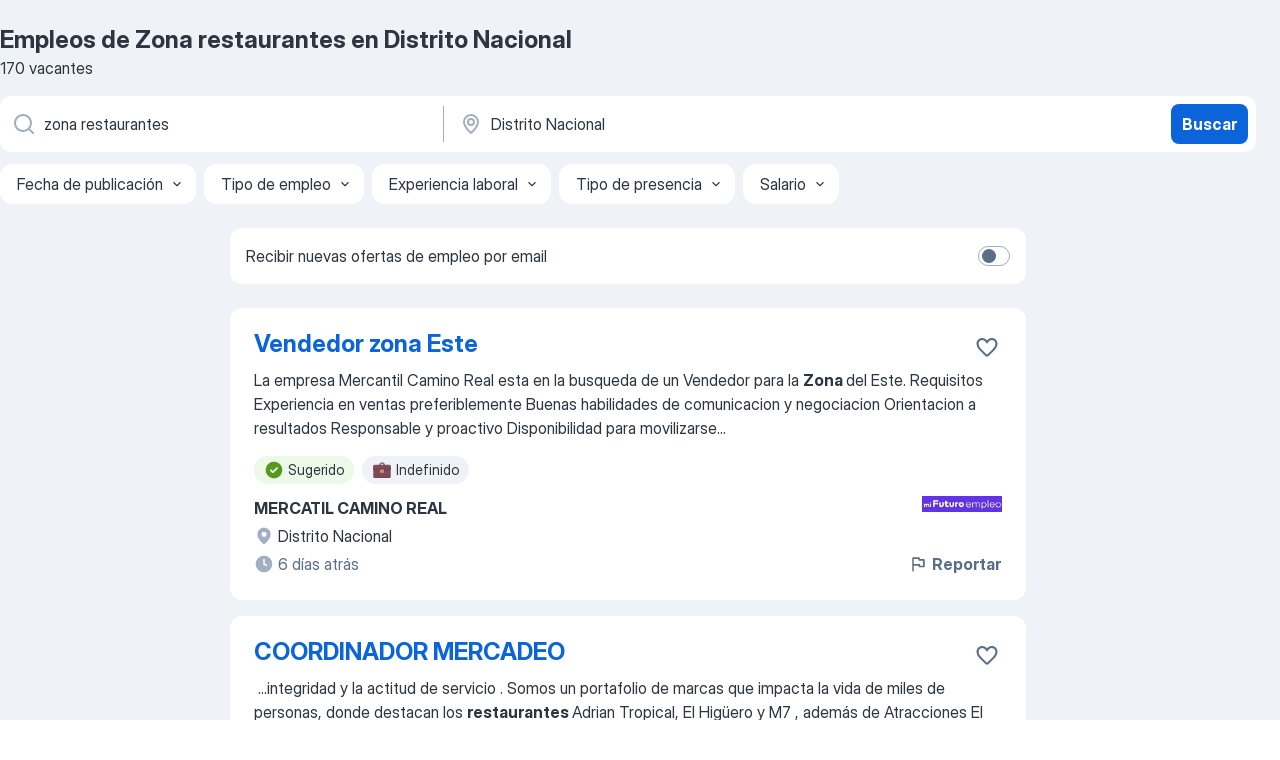

--- FILE ---
content_type: text/html
request_url: https://do.jooble.org/trabajo-zona-restaurantes/Distrito-Nacional
body_size: 79541
content:
<!DOCTYPE html><html lang="es" xmlns="http://www.w3.org/1999/xhtml"><head><meta charset="utf-8"><link data-chunk="app" rel="stylesheet" href="/assets/app.2cef72498bfe64a06642.css"><link data-chunk="SERP" rel="stylesheet" href="/assets/SERP.e5eb96069634300c1c10.css"><meta name="viewport" content="width=device-width,initial-scale=1.0,maximum-scale=5" /><meta property="og:site_name" content="Jooble" /><meta property="og:locale" content="es" /><meta property="og:type" content="website" /><meta name="msvalidate.01" content="4E93DB804C5CCCD5B3AFF7486D4B2757" /><meta name="format-detection" content="telephone=no"><link rel="preconnect" href="https://www.googletagmanager.com" /><link rel="preconnect" href="https://www.google-analytics.com" /><link rel="dns-prefetch" href="https://www.google.com" /><link rel="dns-prefetch" href="https://apis.google.com" /><link rel="dns-prefetch" href="https://connect.facebook.net" /><link rel="dns-prefetch" href="https://www.facebook.com" /><link href="https://data-do.jooble.org/assets/fonts/inter-display.css" rel="stylesheet"><link href="https://data-do.jooble.org/assets/fonts/segoe.css" rel="stylesheet"><link rel="apple-touch-icon" href="/assets/images/favicon/ua/apple-touch-icon.png?v=4" /><link rel="apple-touch-icon" sizes="57x57" href="/assets/images/favicon/ua/apple-touch-icon-57x57.png?v=4" /><link rel="apple-touch-icon" sizes="60x60" href="/assets/images/favicon/ua/apple-touch-icon-60x60.png?v=4" /><link rel="apple-touch-icon" sizes="72x72" href="/assets/images/favicon/ua/apple-touch-icon-72x72.png?v=4" /><link rel="apple-touch-icon" sizes="76x76" href="/assets/images/favicon/ua/apple-touch-icon-76x76.png?v=4" /><link rel="apple-touch-icon" sizes="114x114" href="/assets/images/favicon/ua/apple-touch-icon-114x114.png?v=4" /><link rel="apple-touch-icon" sizes="120x120" href="/assets/images/favicon/ua/apple-touch-icon-120x120.png?v=4" /><link rel="apple-touch-icon" sizes="144x144" href="/assets/images/favicon/ua/apple-touch-icon-144x144.png?v=4" /><link rel="apple-touch-icon" sizes="152x152" href="/assets/images/favicon/ua/apple-touch-icon-152x152.png?v=4" /><link rel="apple-touch-icon" sizes="180x180" href="/assets/images/favicon/ua/apple-touch-icon-180x180.png?v=4" /><link rel="icon" type="image/png" sizes="16x16" href="/assets/images/favicon/ua/favicon-16x16.png?v=4"><link rel="icon" type="image/png" sizes="32x32" href="/assets/images/favicon/ua/favicon-32x32.png?v=4"><link rel="icon" type="image/png" sizes="48x48" href="/assets/images/favicon/ua/android-chrome-48x48.png?v=4"><link rel="icon" type="image/png" sizes="96x96" href="/assets/images/favicon/ua/android-chrome-96x96.png?v=4"><link rel="icon" type="image/png" sizes="144x144" href="/assets/images/favicon/ua/android-chrome-144x144.png?v=4"><link rel="icon" type="image/png" sizes="192x192" href="/assets/images/favicon/ua/android-chrome-192x192.png?v=4"><link rel="icon" type="image/png" sizes="194x194" href="/assets/images/favicon/ua/favicon-194x194.png?v=4"><link rel="icon" type="image/png" sizes="256x256" href="/assets/images/favicon/ua/android-chrome-256x256.png?v=4"><link rel="icon" type="image/png" sizes="384x384" href="/assets/images/favicon/ua/android-chrome-384x384.png?v=4"><link rel="icon" type="image/png" sizes="512x512" href="/assets/images/favicon/ua/android-chrome-512x512.png?v=4"><link rel="shortcut icon" type="image/x-icon" href="/assets/images/favicon/ua/favicon-ua.ico?v=4"><link rel="icon" href="/assets/images/favicon/ua/icon.svg?v=4" sizes="any" type="image/svg+xml"><meta name="msapplication-tooltip" content="Jooble"><meta name="msapplication-config" content="/browserconfig.xml"><meta name="msapplication-TileColor" content="#ffffff"><meta name="msapplication-TileImage" content="/assets/images/favicon/ua/mstile-144x144.png?v=4"><meta name="theme-color" content="#ffffff"><meta name="ir-site-verification-token" content="-1337664224"><script type="text/javascript" charset="utf-8">(function(g,o){g[o]=g[o]||function(){(g[o]['q']=g[o]['q']||[]).push(arguments)},g[o]['t']=1*new Date})(window,'_googCsa'); </script><script>!function(){if('PerformanceLongTaskTiming' in window) {var g=window.__tti={e:[]};g.o = new PerformanceObserver(function(l){g.e = g.e.concat(l.getEntries())});g.o.observe({entryTypes:['longtask']})}}();</script><script>!function(){var e,t,n,i,r={passive:!0,capture:!0},a=new Date,o=function(){i=[],t=-1,e=null,f(addEventListener)},c=function(i,r){e||(e=r,t=i,n=new Date,f(removeEventListener),u())},u=function(){if(t>=0&&t<n-a){var r={entryType:"first-input",name:e.type,target:e.target,cancelable:e.cancelable,startTime:e.timeStamp,processingStart:e.timeStamp+t};i.forEach((function(e){e(r)})),i=[]}},s=function(e){if(e.cancelable){var t=(e.timeStamp>1e12?new Date:performance.now())-e.timeStamp;"pointerdown"==e.type?function(e,t){var n=function(){c(e,t),a()},i=function(){a()},a=function(){removeEventListener("pointerup",n,r),removeEventListener("pointercancel",i,r)};addEventListener("pointerup",n,r),addEventListener("pointercancel",i,r)}(t,e):c(t,e)}},f=function(e){["mousedown","keydown","touchstart","pointerdown"].forEach((function(t){return e(t,s,r)}))},p="hidden"===document.visibilityState?0:1/0;addEventListener("visibilitychange",(function e(t){"hidden"===document.visibilityState&&(p=t.timeStamp,removeEventListener("visibilitychange",e,!0))}),!0);o(),self.webVitals={firstInputPolyfill:function(e){i.push(e),u()},resetFirstInputPolyfill:o,get firstHiddenTime(){return p}}}();</script><title data-rh="true">Se necesita urgente: Zona restaurantes en Distrito Nacional - Enero 2026 - 170 Ofertas de Trabajo - Jooble</title><link data-rh="true" rel="canonical" href="https://do.jooble.org/trabajo-zona-restaurantes/Distrito-Nacional"/><link data-rh="true" hreflang="es-DO" rel="alternate" href="https://do.jooble.org/trabajo-zona-restaurantes/Distrito-Nacional"/><meta data-rh="true" name="keywords" content="Trabajo Zona restaurantes Distrito Nacional, empleo Zona restaurantes Distrito Nacional, trabajo, empleo"/><meta data-rh="true" name="description" content="Nuevas ofertas de trabajo para Zona restaurantes en Distrito Nacional. Empresas confiables. Tiempo completo, medio y parcial. Sin costo, fácil y rápido puedes encontrar trabajo en casi 2.600+ ofertas en Distrito Nacional y otras ciudades en República Dominicana."/><meta data-rh="true" property="og:image" content="/assets/images/open_graph/og_image.png"/><meta data-rh="true" property="og:url" content="https://do.jooble.org/trabajo-zona-restaurantes/Distrito-Nacional"/><meta data-rh="true" property="og:title" content="Se necesita urgente: Zona restaurantes en Distrito Nacional - Enero 2026 - 170 Ofertas de Trabajo - Jooble"/><meta data-rh="true" property="og:description" content="Nuevas ofertas de trabajo para Zona restaurantes en Distrito Nacional. Empresas confiables. Tiempo completo, medio y parcial. Sin costo, fácil y rápido puedes encontrar trabajo en casi 2.600+ ofertas en Distrito Nacional y otras ciudades en República Dominicana."/><script data-rh="true" type="application/ld+json">{"@context":"https://schema.org","@type":"BreadcrumbList","itemListElement":[[{"@type":"ListItem","position":1,"item":{"@id":"https://do.jooble.org","name":"trabajo"}},{"@type":"ListItem","position":2,"item":{"@id":"https://do.jooble.org/trabajo/Distrito-Nacional","name":"Empleos en Distrito Nacional"}},{"@type":"ListItem","position":3,"item":{"@id":"https://do.jooble.org/trabajo-zona-restaurantes","name":"Zona restaurantes"}},{"@type":"ListItem","position":4,"item":{"name":"Zona restaurantes Distrito Nacional"}}]]}</script><script data-rh="true" type="application/ld+json">{"@context":"https://schema.org","@type":"ItemList","numberOfItems":170,"itemListElement":[[{"@type":"ListItem","position":1,"url":"https://do.jooble.org/jdp/-4021702278445985654"},{"@type":"ListItem","position":2,"url":"https://do.jooble.org/jdp/6769041149282261692"},{"@type":"ListItem","position":3,"url":"https://do.jooble.org/jdp/110461634807904824"},{"@type":"ListItem","position":4,"url":"https://do.jooble.org/jdp/-3092061654070061170"},{"@type":"ListItem","position":5,"url":"https://do.jooble.org/jdp/4281678666336771119"},{"@type":"ListItem","position":6,"url":"https://do.jooble.org/jdp/-8483875862861776879"},{"@type":"ListItem","position":7,"url":"https://do.jooble.org/jdp/-4750609108584018979"},{"@type":"ListItem","position":8,"url":"https://do.jooble.org/jdp/-4938818013456069629"},{"@type":"ListItem","position":9,"url":"https://do.jooble.org/jdp/4240936925018560203"},{"@type":"ListItem","position":10,"url":"https://do.jooble.org/jdp/2942265711190832730"},{"@type":"ListItem","position":11,"url":"https://do.jooble.org/jdp/-2243658129685552615"},{"@type":"ListItem","position":12,"url":"https://do.jooble.org/jdp/9187328797483770385"},{"@type":"ListItem","position":13,"url":"https://do.jooble.org/jdp/2858408656904555908"},{"@type":"ListItem","position":14,"url":"https://do.jooble.org/jdp/-1372616898379765762"},{"@type":"ListItem","position":15,"url":"https://do.jooble.org/jdp/8583362603189765919"},{"@type":"ListItem","position":16,"url":"https://do.jooble.org/jdp/-3995265497283564941"},{"@type":"ListItem","position":17,"url":"https://do.jooble.org/jdp/1502341648752039907"},{"@type":"ListItem","position":18,"url":"https://do.jooble.org/jdp/-6196683003169612769"},{"@type":"ListItem","position":19,"url":"https://do.jooble.org/jdp/4062506220864898294"},{"@type":"ListItem","position":20,"url":"https://do.jooble.org/jdp/-2890508915205681467"},{"@type":"ListItem","position":21,"url":"https://do.jooble.org/jdp/3004193025589638447"},{"@type":"ListItem","position":22,"url":"https://do.jooble.org/jdp/-8577787843251568814"},{"@type":"ListItem","position":23,"url":"https://do.jooble.org/jdp/-8636208450191068403"},{"@type":"ListItem","position":24,"url":"https://do.jooble.org/jdp/-8854033366966465819"},{"@type":"ListItem","position":25,"url":"https://do.jooble.org/jdp/1027559191278408503"},{"@type":"ListItem","position":26,"url":"https://do.jooble.org/jdp/-3628969546036492260"},{"@type":"ListItem","position":27,"url":"https://do.jooble.org/jdp/-2958247667120939501"},{"@type":"ListItem","position":28,"url":"https://do.jooble.org/jdp/2439007651769918303"},{"@type":"ListItem","position":29,"url":"https://do.jooble.org/jdp/4764706428470219370"},{"@type":"ListItem","position":30,"url":"https://do.jooble.org/jdp/-1169844318943688571"}]]}</script></head><body ondragstart="return false"><div id="app"><div class="zR2N9v"><div class="_1G2nM4"><div></div><div id="serpContainer" class="_0CG45k"><div class="+MdXgT"><header class="VavEB9"><div class="qD9dwK"><h1 class="_518B8Z">Empleos de Zona restaurantes en Distrito Nacional</h1><div company="p" class="cXVOTD">170 vacantes</div></div><div class=""><form class="CXE+FW" data-test-name="_searchForm"><div class="tXoMlu"><div class="kySr3o EIHqTW"><div class="H-KSNn"><div class="Y6LTZC RKazSn"><div class="_0vIToK"><svg class="BC4g2E abyhUO gexuVd kPZVKg"><use xlink:href="/assets/sprite.1oxueCVBzlo-hocQRlhy.svg#icon-magnifier-usage"></use></svg><input id="input_:R55ioh:" class="_2cXMBT aHpE4r _5sX2B+" placeholder="Busco vacantes..." type="text" spellcheck="false" name="keyword" autoComplete="off" autoCapitalize="off" data-test-name="_searchFormKeywordInput" aria-label="¿Qué puesto buscas?" value="zona restaurantes"/></div></div></div></div><div class="kySr3o _9+Weu7"><div class="H-KSNn"><div class="Y6LTZC RKazSn"><div class="_0vIToK"><svg class="BC4g2E abyhUO gexuVd kPZVKg"><use xlink:href="/assets/sprite.1oxueCVBzlo-hocQRlhy.svg#icon-map_marker-usage"></use></svg><input id="tbRegion" class="_2cXMBT aHpE4r _5sX2B+" placeholder="En la región..." type="text" spellcheck="false" name="region" autoComplete="off" autoCapitalize="off" data-test-name="_searchFormRegionInput" aria-label="Indique la ciudad en la que está buscando empleo" value="Distrito Nacional"/></div></div></div></div></div><button type="submit" class="VMdYVt i6dNg1 oUsVL7 xVPKbj ZuTpxY">Buscar</button></form></div><div class="p7hDF8"><div class="apmZrt" data-test-name="_smartTagsFilter"><div class="wYznI5"><span class="_1apRDx">Fecha de publicación</span><svg class="KaSFrq DuJhnH GM7Sgs _398Jb4"><use xlink:href="/assets/sprite.1oxueCVBzlo-hocQRlhy.svg#icon-chevron_down-usage"></use></svg></div><div class="wYznI5"><span class="_1apRDx">Tipo de empleo</span><svg class="KaSFrq DuJhnH GM7Sgs _398Jb4"><use xlink:href="/assets/sprite.1oxueCVBzlo-hocQRlhy.svg#icon-chevron_down-usage"></use></svg></div><div class="wYznI5"><span class="_1apRDx">Experiencia laboral</span><svg class="KaSFrq DuJhnH GM7Sgs _398Jb4"><use xlink:href="/assets/sprite.1oxueCVBzlo-hocQRlhy.svg#icon-chevron_down-usage"></use></svg></div><div class="wYznI5"><span class="_1apRDx">Tipo de presencia</span><svg class="KaSFrq DuJhnH GM7Sgs _398Jb4"><use xlink:href="/assets/sprite.1oxueCVBzlo-hocQRlhy.svg#icon-chevron_down-usage"></use></svg></div><div class="wYznI5"><span class="_1apRDx">Salario</span><svg class="KaSFrq DuJhnH GM7Sgs _398Jb4"><use xlink:href="/assets/sprite.1oxueCVBzlo-hocQRlhy.svg#icon-chevron_down-usage"></use></svg></div></div></div></header><div class="y+s7YY"><div class="Amjssv"><main class="toVmC+" role="main"><div class="NeCPdn" id="topBarContainer"><div class="dKIuea"><div class="pfddcp xPgV1+"><div class="Z7rxKJ"><span class="ahUpuK">Recibir nuevas ofertas de empleo por email </span><div class="rV3P9b H6hBvI RDT4pD seXaaO"><input id="SubscriptionSwitcher" type="checkbox" aria-label="SubscriptionSwitcher"/><label for="SubscriptionSwitcher"><span data-switch="pill" data-caption="false"><span data-switch="round"></span></span></label></div></div></div></div></div><div class="bXbgrv" id="serpContent"><div><div class="infinite-scroll-component__outerdiv"><div class="infinite-scroll-component ZbPfXY _serpContentBlock" style="height:auto;overflow:auto;-webkit-overflow-scrolling:touch"><div><ul class="kiBEcn"><li></li><li><div id="-4021702278445985654" data-test-name="_jobCard" class="+n4WEb rHG1ci"><div class="_9q4Aij"><h2 class="jA9gFS dUatPc"><a class="_8w9Ce2 tUC4Fj _6i4Nb0 wtCvxI job_card_link" target="_blank" href="https://do.jooble.org/jdp/-4021702278445985654">Vendedor zona Este</a></h2><div class="_5A-eEY"><div class="Bdpujj"><button type="button" class="ZapzXe _9WpygY XEfYdx JFkX+L vMdXr7 RNbuqd" data-test-name="jobFavoritesButton__-4021702278445985654" aria-label="Guardar la vacante en favoritas"><span class="H2e2t1 +gVFyQ"><svg class="KaSFrq JAzKjj _0ng4na"><use xlink:href="/assets/sprite.1oxueCVBzlo-hocQRlhy.svg#icon-heart_outline-usage"></use></svg></span></button></div></div></div><div><div class="QZH8mt"><div class="GEyos4"><span>La empresa Mercantil Camino Real esta en la busqueda de un Vendedor para la </span><b>Zona </b><span>del Este.

Requisitos
Experiencia en ventas preferiblemente
Buenas habilidades de comunicacion y negociacion
Orientacion a resultados
Responsable y proactivo
Disponibilidad para movilizarse</span>...&nbsp;</div><div class="rvi8+s"><div class="tXxXy-"><div data-name="suggested" data-test-name="_highlightedTag" class="K8ZLnh tag fT460t"><svg class="KaSFrq DuJhnH GeatqJ"><use xlink:href="/assets/sprite.1oxueCVBzlo-hocQRlhy.svg#icon-check_match-usage"></use></svg>Sugerido</div><div data-name="contrato_indefinido" data-test-name="_jobTag" class="K8ZLnh tag _7Amkfs"><div class="uE1IG0" style="background-image:url(/assets/images/tagIconsNew/emoji_briefcase.svg)"></div>Indefinido</div></div></div></div><div class="L4BhzZ wrapper__new_tags_design bLrJMm"><div class="j+648w"><button type="button" class="ZapzXe _9WpygY JFkX+L vMdXr7 _9ofHq7" data-test-name="_reportJobButtonSerp"><span class="H2e2t1 w87w0E"><svg class="KaSFrq xY3sEm _0ng4na cS9jE1"><use xlink:href="/assets/sprite.1oxueCVBzlo-hocQRlhy.svg#icon-flag-usage"></use></svg></span>Reportar</button><img src="/css/images/plogo/16920.gif" class="yUFQEM" aria-hidden="true" alt="dteCompanyLogo"/></div><div class="E6E0jY"><div class="pXyhD4 VeoRvG"><div class="heru4z"><p class="z6WlhX" data-test-name="_companyName">MERCATIL CAMINO REAL</p></div></div><div class="blapLw gj1vO6 fhg31q nxYYVJ" tabindex="-1"><svg class="BC4g2E c6AqqO gexuVd kE3ssB DlQ0Ty icon_gray_soft mdorqd"><use xlink:href="/assets/sprite.1oxueCVBzlo-hocQRlhy.svg#icon-map_marker_filled-usage"></use></svg><div class="caption NTRJBV">Distrito Nacional</div></div><div class="blapLw gj1vO6 fhg31q fGYTou"><svg class="BC4g2E c6AqqO gexuVd kE3ssB DlQ0Ty icon_gray_soft jjtReA"><use xlink:href="/assets/sprite.1oxueCVBzlo-hocQRlhy.svg#icon-clock_filled-usage"></use></svg><div class="caption Vk-5Da">6 días atrás</div></div></div></div></div></div></li><li><div id="6769041149282261692" data-test-name="_jobCard" class="+n4WEb rHG1ci"><div class="_9q4Aij"><h2 class="jA9gFS dUatPc"><a class="_8w9Ce2 tUC4Fj _6i4Nb0 wtCvxI job_card_link" target="_blank" href="https://do.jooble.org/jdp/6769041149282261692">COORDINADOR MERCADEO</a></h2><div class="_5A-eEY"><div class="Bdpujj"><button type="button" class="ZapzXe _9WpygY XEfYdx JFkX+L vMdXr7 RNbuqd" data-test-name="jobFavoritesButton__6769041149282261692" aria-label="Guardar la vacante en favoritas"><span class="H2e2t1 +gVFyQ"><svg class="KaSFrq JAzKjj _0ng4na"><use xlink:href="/assets/sprite.1oxueCVBzlo-hocQRlhy.svg#icon-heart_outline-usage"></use></svg></span></button></div></div></div><div><div class="QZH8mt"><div class="GEyos4">&nbsp;...<span>integridad y la actitud de servicio  . Somos un portafolio de marcas que impacta la vida de miles de personas, donde destacan los </span><b>restaurantes </b><span> Adrian Tropical, El Higüero y M7 , además de  Atracciones El Lago, E. Arturo Trading  , entre otras marcas. Aquí valoramos la</span>...&nbsp;</div><div class="rvi8+s"><div class="tXxXy-"><div data-name="suggested" data-test-name="_highlightedTag" class="K8ZLnh tag fT460t"><svg class="KaSFrq DuJhnH GeatqJ"><use xlink:href="/assets/sprite.1oxueCVBzlo-hocQRlhy.svg#icon-check_match-usage"></use></svg>Sugerido</div><div data-name="fin_de_semana" data-test-name="_jobTag" class="K8ZLnh tag _7Amkfs"><div class="uE1IG0" style="background-image:url(/assets/images/tagIconsNew/emoji_tear_off_calendar.svg)"></div>Fin de semana</div></div></div></div><div class="L4BhzZ wrapper__new_tags_design bLrJMm"><div class="j+648w"><button type="button" class="ZapzXe _9WpygY JFkX+L vMdXr7 _9ofHq7" data-test-name="_reportJobButtonSerp"><span class="H2e2t1 w87w0E"><svg class="KaSFrq xY3sEm _0ng4na cS9jE1"><use xlink:href="/assets/sprite.1oxueCVBzlo-hocQRlhy.svg#icon-flag-usage"></use></svg></span>Reportar</button></div><div class="E6E0jY"><div class="pXyhD4 VeoRvG"><div class="heru4z"><p class="z6WlhX" data-test-name="_companyName">OPERADORA DE SERVICIOS ALIMENTICIOS LM</p></div></div><div class="blapLw gj1vO6 fhg31q nxYYVJ" tabindex="-1"><svg class="BC4g2E c6AqqO gexuVd kE3ssB DlQ0Ty icon_gray_soft mdorqd"><use xlink:href="/assets/sprite.1oxueCVBzlo-hocQRlhy.svg#icon-map_marker_filled-usage"></use></svg><div class="caption NTRJBV">Distrito Nacional</div></div><div class="blapLw gj1vO6 fhg31q fGYTou"><svg class="BC4g2E c6AqqO gexuVd kE3ssB DlQ0Ty icon_gray_soft jjtReA"><use xlink:href="/assets/sprite.1oxueCVBzlo-hocQRlhy.svg#icon-clock_filled-usage"></use></svg><div class="caption Vk-5Da">11 días atrás</div></div></div></div></div></div></li><li><div id="110461634807904824" data-test-name="_jobCard" class="+n4WEb rHG1ci"><div class="_9q4Aij"><h2 class="jA9gFS dUatPc"><a class="_8w9Ce2 tUC4Fj _6i4Nb0 wtCvxI job_card_link" target="_blank" href="https://do.jooble.org/jdp/110461634807904824">Gerente de Restaurante</a></h2><div class="_5A-eEY"><div class="Bdpujj"><button type="button" class="ZapzXe _9WpygY XEfYdx JFkX+L vMdXr7 RNbuqd" data-test-name="jobFavoritesButton__110461634807904824" aria-label="Guardar la vacante en favoritas"><span class="H2e2t1 +gVFyQ"><svg class="KaSFrq JAzKjj _0ng4na"><use xlink:href="/assets/sprite.1oxueCVBzlo-hocQRlhy.svg#icon-heart_outline-usage"></use></svg></span></button></div></div></div><div><div class="QZH8mt"><div class="GEyos4">&nbsp;...<span>Liderazgo del Personal
3. Atención al Cliente
4. Control de Inventarios
5. Gestión Administrativa
6. Cumplimiento de Normativas.
7. Coordinación con Proveedores y Servicios Externos
8. Planificación y Estrategia
9. Gestión de la Imagen y el Ambiente del </span><b>Restaurante</b></div><div class="rvi8+s"><div class="tXxXy-"><div data-name="suggested" data-test-name="_highlightedTag" class="K8ZLnh tag fT460t"><svg class="KaSFrq DuJhnH GeatqJ"><use xlink:href="/assets/sprite.1oxueCVBzlo-hocQRlhy.svg#icon-check_match-usage"></use></svg>Sugerido</div><div data-name="tiempo_completo" data-test-name="_jobTag" class="K8ZLnh tag _7Amkfs"><div class="uE1IG0" style="background-image:url(/assets/images/tagIconsNew/emoji_briefcase.svg)"></div>Tiempo completo</div></div></div></div><div class="L4BhzZ wrapper__new_tags_design bLrJMm"><div class="j+648w"><button type="button" class="ZapzXe _9WpygY JFkX+L vMdXr7 _9ofHq7" data-test-name="_reportJobButtonSerp"><span class="H2e2t1 w87w0E"><svg class="KaSFrq xY3sEm _0ng4na cS9jE1"><use xlink:href="/assets/sprite.1oxueCVBzlo-hocQRlhy.svg#icon-flag-usage"></use></svg></span>Reportar</button><img src="/css/images/plogo/51.gif" class="yUFQEM" aria-hidden="true" alt="dteCompanyLogo"/></div><div class="E6E0jY"><div class="pXyhD4 VeoRvG"><div class="heru4z"><p class="z6WlhX" data-test-name="_companyName">Nascer Do Sol Group, SRL.</p></div></div><div class="blapLw gj1vO6 fhg31q nxYYVJ" tabindex="-1"><svg class="BC4g2E c6AqqO gexuVd kE3ssB DlQ0Ty icon_gray_soft mdorqd"><use xlink:href="/assets/sprite.1oxueCVBzlo-hocQRlhy.svg#icon-map_marker_filled-usage"></use></svg><div class="caption NTRJBV">Distrito Nacional</div></div><div class="blapLw gj1vO6 fhg31q fGYTou"><svg class="BC4g2E c6AqqO gexuVd kE3ssB DlQ0Ty icon_gray_soft jjtReA"><use xlink:href="/assets/sprite.1oxueCVBzlo-hocQRlhy.svg#icon-clock_filled-usage"></use></svg><div class="caption Vk-5Da">Hace un mes</div></div></div></div></div></div></li><li><div id="-3092061654070061170" data-test-name="_jobCard" class="+n4WEb rHG1ci"><div class="_9q4Aij"><h2 class="jA9gFS dUatPc"><a class="_8w9Ce2 tUC4Fj _6i4Nb0 wtCvxI job_card_link" target="_blank" href="https://do.jooble.org/jdp/-3092061654070061170">Auxiliar Integral de Restaurante (Camareria y Bartender)</a></h2><div class="_5A-eEY"><div class="Bdpujj"><button type="button" class="ZapzXe _9WpygY XEfYdx JFkX+L vMdXr7 RNbuqd" data-test-name="jobFavoritesButton__-3092061654070061170" aria-label="Guardar la vacante en favoritas"><span class="H2e2t1 +gVFyQ"><svg class="KaSFrq JAzKjj _0ng4na"><use xlink:href="/assets/sprite.1oxueCVBzlo-hocQRlhy.svg#icon-heart_outline-usage"></use></svg></span></button></div></div></div><div><div class="QZH8mt"><div class="GEyos4"><span>Buscamos un Auxiliar Integral de </span><b>Restaurante </b><span>dinámico y proactivo para unirse a nuestro equipo. Esta posición multifuncional es esencial para garantizar una experiencia fluida y de alta calidad para nuestros clientes, combinando las responsabilidades de servicio de sala</span>...&nbsp;</div><div class="rvi8+s"><div class="tXxXy-"><div data-name="suggested" data-test-name="_highlightedTag" class="K8ZLnh tag fT460t"><svg class="KaSFrq DuJhnH GeatqJ"><use xlink:href="/assets/sprite.1oxueCVBzlo-hocQRlhy.svg#icon-check_match-usage"></use></svg>Sugerido</div><div data-name="tiempo_completo" data-test-name="_jobTag" class="K8ZLnh tag _7Amkfs"><div class="uE1IG0" style="background-image:url(/assets/images/tagIconsNew/emoji_briefcase.svg)"></div>Tiempo completo</div></div></div></div><div class="L4BhzZ wrapper__new_tags_design bLrJMm"><div class="j+648w"><button type="button" class="ZapzXe _9WpygY JFkX+L vMdXr7 _9ofHq7" data-test-name="_reportJobButtonSerp"><span class="H2e2t1 w87w0E"><svg class="KaSFrq xY3sEm _0ng4na cS9jE1"><use xlink:href="/assets/sprite.1oxueCVBzlo-hocQRlhy.svg#icon-flag-usage"></use></svg></span>Reportar</button><img src="/css/images/plogo/51.gif" class="yUFQEM" aria-hidden="true" alt="dteCompanyLogo"/></div><div class="E6E0jY"><div class="pXyhD4 VeoRvG"><div class="heru4z"><p class="z6WlhX" data-test-name="_companyName">Ocean Briil</p></div></div><div class="blapLw gj1vO6 fhg31q nxYYVJ" tabindex="-1"><svg class="BC4g2E c6AqqO gexuVd kE3ssB DlQ0Ty icon_gray_soft mdorqd"><use xlink:href="/assets/sprite.1oxueCVBzlo-hocQRlhy.svg#icon-map_marker_filled-usage"></use></svg><div class="caption NTRJBV">Distrito Nacional</div></div><div class="blapLw gj1vO6 fhg31q fGYTou"><svg class="BC4g2E c6AqqO gexuVd kE3ssB DlQ0Ty icon_gray_soft jjtReA"><use xlink:href="/assets/sprite.1oxueCVBzlo-hocQRlhy.svg#icon-clock_filled-usage"></use></svg><div class="caption Vk-5Da">Hace un mes</div></div></div></div></div></div></li><li><div id="4281678666336771119" data-test-name="_jobCard" class="+n4WEb rHG1ci"><div class="_9q4Aij"><h2 class="jA9gFS dUatPc"><a class="_8w9Ce2 tUC4Fj _6i4Nb0 wtCvxI job_card_link" target="_blank" href="https://do.jooble.org/jdp/4281678666336771119">Gerencia Sr. de Operaciones</a></h2><div class="_5A-eEY"><div class="Bdpujj"><button type="button" class="ZapzXe _9WpygY XEfYdx JFkX+L vMdXr7 RNbuqd" data-test-name="jobFavoritesButton__4281678666336771119" aria-label="Guardar la vacante en favoritas"><span class="H2e2t1 +gVFyQ"><svg class="KaSFrq JAzKjj _0ng4na"><use xlink:href="/assets/sprite.1oxueCVBzlo-hocQRlhy.svg#icon-heart_outline-usage"></use></svg></span></button></div></div></div><div><div class="QZH8mt"><div class="GEyos4">&nbsp;...<span>del área de Operaciones, garantizando el óptimo desempeño de tiendas y puntos de venta. Liderar y coordinar equipos de Operaciones, </span><b>Zonas </b><span>y Sucursales, dando seguimiento a incidencias hasta su cierre efectivo. Estandarizar procesos operativos y administrativos, asegurando</span>...&nbsp;</div><div class="rvi8+s"><div class="tXxXy-"><div data-name="suggested" data-test-name="_highlightedTag" class="K8ZLnh tag fT460t"><svg class="KaSFrq DuJhnH GeatqJ"><use xlink:href="/assets/sprite.1oxueCVBzlo-hocQRlhy.svg#icon-check_match-usage"></use></svg>Sugerido</div><div data-name="tiempo_completo" data-test-name="_jobTag" class="K8ZLnh tag _7Amkfs"><div class="uE1IG0" style="background-image:url(/assets/images/tagIconsNew/emoji_briefcase.svg)"></div>Tiempo completo</div></div></div></div><div class="L4BhzZ wrapper__new_tags_design bLrJMm"><div class="j+648w"><button type="button" class="ZapzXe _9WpygY JFkX+L vMdXr7 _9ofHq7" data-test-name="_reportJobButtonSerp"><span class="H2e2t1 w87w0E"><svg class="KaSFrq xY3sEm _0ng4na cS9jE1"><use xlink:href="/assets/sprite.1oxueCVBzlo-hocQRlhy.svg#icon-flag-usage"></use></svg></span>Reportar</button></div><div class="E6E0jY"><div class="pXyhD4 VeoRvG"><div class="heru4z"><p class="z6WlhX" data-test-name="_companyName">Search</p></div></div><div class="blapLw gj1vO6 fhg31q nxYYVJ" tabindex="-1"><svg class="BC4g2E c6AqqO gexuVd kE3ssB DlQ0Ty icon_gray_soft mdorqd"><use xlink:href="/assets/sprite.1oxueCVBzlo-hocQRlhy.svg#icon-map_marker_filled-usage"></use></svg><div class="caption NTRJBV">Distrito Nacional</div></div><div class="blapLw gj1vO6 fhg31q fGYTou"><svg class="BC4g2E c6AqqO gexuVd kE3ssB DlQ0Ty icon_gray_soft jjtReA"><use xlink:href="/assets/sprite.1oxueCVBzlo-hocQRlhy.svg#icon-clock_filled-usage"></use></svg><div class="caption Vk-5Da">2 días atrás</div></div></div></div></div></div></li><li><div id="-8483875862861776879" data-test-name="_jobCard" class="+n4WEb rHG1ci"><div class="_9q4Aij"><h2 class="jA9gFS dUatPc"><a class="_8w9Ce2 tUC4Fj _6i4Nb0 wtCvxI job_card_link" target="_blank" href="https://do.jooble.org/jdp/-8483875862861776879">Waitress - For Western concept restaurants</a></h2><div class="_5A-eEY"><div class="Bdpujj"><button type="button" class="ZapzXe _9WpygY XEfYdx JFkX+L vMdXr7 RNbuqd" data-test-name="jobFavoritesButton__-8483875862861776879" aria-label="Guardar la vacante en favoritas"><span class="H2e2t1 +gVFyQ"><svg class="KaSFrq JAzKjj _0ng4na"><use xlink:href="/assets/sprite.1oxueCVBzlo-hocQRlhy.svg#icon-heart_outline-usage"></use></svg></span></button></div></div></div><div><div class="QZH8mt"><div class="GEyos4">&nbsp;...<span>Apt Resources is excited to announce an opportunity for a Waitress to join our client, a renowned group of Western concept </span><b>restaurants </b><span>in Dubai, United Arab Emirates. We are looking for enthusiastic and passionate individuals who are eager to provide exceptional service</span>...&nbsp;</div><div class="rvi8+s"><div class="tXxXy-"><div data-name="suggested" data-test-name="_highlightedTag" class="K8ZLnh tag fT460t"><svg class="KaSFrq DuJhnH GeatqJ"><use xlink:href="/assets/sprite.1oxueCVBzlo-hocQRlhy.svg#icon-check_match-usage"></use></svg>Sugerido</div><div data-name="tiempo_completo" data-test-name="_jobTag" class="K8ZLnh tag _7Amkfs"><div class="uE1IG0" style="background-image:url(/assets/images/tagIconsNew/emoji_briefcase.svg)"></div>Tiempo completo</div><div data-name="trabajo_por_turnos" data-test-name="_jobTag" class="K8ZLnh tag _7Amkfs"><div class="uE1IG0" style="background-image:url(/assets/images/tagIconsNew/emoji_tear_off_calendar.svg)"></div>Trabajo por turnos</div></div></div></div><div class="L4BhzZ wrapper__new_tags_design bLrJMm"><div class="j+648w"><button type="button" class="ZapzXe _9WpygY JFkX+L vMdXr7 _9ofHq7" data-test-name="_reportJobButtonSerp"><span class="H2e2t1 w87w0E"><svg class="KaSFrq xY3sEm _0ng4na cS9jE1"><use xlink:href="/assets/sprite.1oxueCVBzlo-hocQRlhy.svg#icon-flag-usage"></use></svg></span>Reportar</button></div><div class="E6E0jY"><div class="pXyhD4 VeoRvG"><div class="heru4z"><p class="z6WlhX" data-test-name="_companyName">Apt Resources</p></div></div><div class="blapLw gj1vO6 fhg31q nxYYVJ" tabindex="-1"><svg class="BC4g2E c6AqqO gexuVd kE3ssB DlQ0Ty icon_gray_soft mdorqd"><use xlink:href="/assets/sprite.1oxueCVBzlo-hocQRlhy.svg#icon-map_marker_filled-usage"></use></svg><div class="caption NTRJBV">Santo Domingo de Guzmán</div></div><div class="blapLw gj1vO6 fhg31q fGYTou"><svg class="BC4g2E c6AqqO gexuVd kE3ssB DlQ0Ty icon_gray_soft jjtReA"><use xlink:href="/assets/sprite.1oxueCVBzlo-hocQRlhy.svg#icon-clock_filled-usage"></use></svg><div class="caption Vk-5Da">7 días atrás</div></div></div></div></div></div></li><li><div id="-4750609108584018979" data-test-name="_jobCard" class="+n4WEb rHG1ci"><div class="_9q4Aij"><h2 class="jA9gFS dUatPc"><a class="_8w9Ce2 tUC4Fj _6i4Nb0 wtCvxI job_card_link" target="_blank" href="https://do.jooble.org/jdp/-4750609108584018979">ACTIVADORES DE MARCA SANTO DOMINGO</a></h2><div class="_5A-eEY"><div class="Bdpujj"><button type="button" class="ZapzXe _9WpygY XEfYdx JFkX+L vMdXr7 RNbuqd" data-test-name="jobFavoritesButton__-4750609108584018979" aria-label="Guardar la vacante en favoritas"><span class="H2e2t1 +gVFyQ"><svg class="KaSFrq JAzKjj _0ng4na"><use xlink:href="/assets/sprite.1oxueCVBzlo-hocQRlhy.svg#icon-heart_outline-usage"></use></svg></span></button></div></div></div><div><div class="QZH8mt"><div class="GEyos4">&nbsp;...<span>designados, apoyando el posicionamiento y fortalecimiento de las marcas en el mercado a través de actividades nocturnas y vespertinas en </span><b>zonas </b><span>asignadas. 
 Funciones y Responsabilidades 
 Ejecutar activaciones y eventos de marca en bares, discotecas, supermercados, puntos</span>...&nbsp;</div><div class="rvi8+s"><div class="tXxXy-"><div data-name="suggested" data-test-name="_highlightedTag" class="K8ZLnh tag fT460t"><svg class="KaSFrq DuJhnH GeatqJ"><use xlink:href="/assets/sprite.1oxueCVBzlo-hocQRlhy.svg#icon-check_match-usage"></use></svg>Sugerido</div><div data-name="con_coche_propio" data-test-name="_jobTag" class="K8ZLnh tag _7Amkfs"><div class="uE1IG0" style="background-image:url(/assets/images/tagIconsNew/emoji_round_pushpin.svg)"></div>Con coche propio</div><div data-name="turno_de_tarde" data-test-name="_jobTag" class="K8ZLnh tag _7Amkfs"><div class="uE1IG0" style="background-image:url(/assets/images/tagIconsNew/emoji_tear_off_calendar.svg)"></div>Turno de tarde</div><div data-name="turno_de_noche" data-test-name="_jobTag" class="K8ZLnh tag _7Amkfs"><div class="uE1IG0" style="background-image:url(/assets/images/tagIconsNew/emoji_tear_off_calendar.svg)"></div>Turno de noche</div><div data-name="fin_de_semana" data-test-name="_jobTag" class="K8ZLnh tag _7Amkfs"><div class="uE1IG0" style="background-image:url(/assets/images/tagIconsNew/emoji_tear_off_calendar.svg)"></div>Fin de semana</div></div></div></div><div class="L4BhzZ wrapper__new_tags_design bLrJMm"><div class="j+648w"><button type="button" class="ZapzXe _9WpygY JFkX+L vMdXr7 _9ofHq7" data-test-name="_reportJobButtonSerp"><span class="H2e2t1 w87w0E"><svg class="KaSFrq xY3sEm _0ng4na cS9jE1"><use xlink:href="/assets/sprite.1oxueCVBzlo-hocQRlhy.svg#icon-flag-usage"></use></svg></span>Reportar</button></div><div class="E6E0jY"><div class="pXyhD4 VeoRvG"><div class="heru4z"><p class="z6WlhX" data-test-name="_companyName">GRUPO SID</p></div></div><div class="blapLw gj1vO6 fhg31q nxYYVJ" tabindex="-1"><svg class="BC4g2E c6AqqO gexuVd kE3ssB DlQ0Ty icon_gray_soft mdorqd"><use xlink:href="/assets/sprite.1oxueCVBzlo-hocQRlhy.svg#icon-map_marker_filled-usage"></use></svg><div class="caption NTRJBV">Distrito Nacional</div></div><div class="blapLw gj1vO6 fhg31q fGYTou"><svg class="BC4g2E c6AqqO gexuVd kE3ssB DlQ0Ty icon_gray_soft jjtReA"><use xlink:href="/assets/sprite.1oxueCVBzlo-hocQRlhy.svg#icon-clock_filled-usage"></use></svg><div class="caption Vk-5Da">Hace un mes</div></div></div></div></div></div></li><li><div class="li6YgU" style="--ew-button-color:#F7F6F2;--ew-button-background-color:#014EFE"></div></li><li></li><li><div id="-4938818013456069629" data-test-name="_jobCard" class="+n4WEb rHG1ci"><div class="_9q4Aij"><h2 class="jA9gFS dUatPc"><a class="_8w9Ce2 tUC4Fj _6i4Nb0 wtCvxI job_card_link" target="_blank" href="https://do.jooble.org/jdp/-4938818013456069629">AGENTE DE ALMACEN - Temporal Zona Oriental</a></h2><div class="_5A-eEY"><div class="Bdpujj"><button type="button" class="ZapzXe _9WpygY XEfYdx JFkX+L vMdXr7 RNbuqd" data-test-name="jobFavoritesButton__-4938818013456069629" aria-label="Guardar la vacante en favoritas"><span class="H2e2t1 +gVFyQ"><svg class="KaSFrq JAzKjj _0ng4na"><use xlink:href="/assets/sprite.1oxueCVBzlo-hocQRlhy.svg#icon-heart_outline-usage"></use></svg></span></button></div></div></div><div><div class="QZH8mt"><p class="b97WnG">RD$28 548 por mes</p><div class="GEyos4">&nbsp;...<span>Temporal por 6 meses 
﻿

 Requisitos: 
 Experiencia en manejo de almacén /inventario 
 Bachillerato Culminado 
 Residir en </span><b>Zona </b><span>Oriental \ Boca Chica \ Santo Domingo este 

﻿El Agente de Almacén debe velar en conjunto con el equipo, por el cumplimiento todos</span>...&nbsp;</div><div class="rvi8+s"><div class="tXxXy-"><div data-name="suggested" data-test-name="_highlightedTag" class="K8ZLnh tag fT460t"><svg class="KaSFrq DuJhnH GeatqJ"><use xlink:href="/assets/sprite.1oxueCVBzlo-hocQRlhy.svg#icon-check_match-usage"></use></svg>Sugerido</div><div data-name="salario_mensual" data-test-name="_jobTag" class="K8ZLnh tag _7Amkfs"><div class="uE1IG0" style="background-image:url(/assets/images/tagIconsNew/emoji_dollar_banknote.svg)"></div>Salario mensual</div><div data-name="temporal" data-test-name="_jobTag" class="K8ZLnh tag _7Amkfs"><div class="uE1IG0" style="background-image:url(/assets/images/tagIconsNew/emoji_briefcase.svg)"></div>Temporal</div><div data-name="tiempo_completo" data-test-name="_jobTag" class="K8ZLnh tag _7Amkfs"><div class="uE1IG0" style="background-image:url(/assets/images/tagIconsNew/emoji_briefcase.svg)"></div>Tiempo completo</div><div data-name="trabajar_en_la_oficina" data-test-name="_jobTag" class="K8ZLnh tag _7Amkfs"><div class="uE1IG0" style="background-image:url(/assets/images/tagIconsNew/emoji_round_pushpin.svg)"></div>Trabajar en la oficina</div><div data-name="lunes_a_viernes" data-test-name="_jobTag" class="K8ZLnh tag _7Amkfs"><div class="uE1IG0" style="background-image:url(/assets/images/tagIconsNew/emoji_tear_off_calendar.svg)"></div>Lunes a viernes</div></div></div></div><div class="L4BhzZ wrapper__new_tags_design bLrJMm"><div class="j+648w"><button type="button" class="ZapzXe _9WpygY JFkX+L vMdXr7 _9ofHq7" data-test-name="_reportJobButtonSerp"><span class="H2e2t1 w87w0E"><svg class="KaSFrq xY3sEm _0ng4na cS9jE1"><use xlink:href="/assets/sprite.1oxueCVBzlo-hocQRlhy.svg#icon-flag-usage"></use></svg></span>Reportar</button></div><div class="E6E0jY"><div class="pXyhD4 VeoRvG"><div class="heru4z"><p class="z6WlhX" data-test-name="_companyName">ACERH RD</p></div></div><div class="blapLw gj1vO6 fhg31q nxYYVJ" tabindex="-1"><svg class="BC4g2E c6AqqO gexuVd kE3ssB DlQ0Ty icon_gray_soft mdorqd"><use xlink:href="/assets/sprite.1oxueCVBzlo-hocQRlhy.svg#icon-map_marker_filled-usage"></use></svg><div class="caption NTRJBV">Santo Domingo de Guzmán</div></div><div class="blapLw gj1vO6 fhg31q fGYTou"><svg class="BC4g2E c6AqqO gexuVd kE3ssB DlQ0Ty icon_gray_soft jjtReA"><use xlink:href="/assets/sprite.1oxueCVBzlo-hocQRlhy.svg#icon-clock_filled-usage"></use></svg><div class="caption Vk-5Da">6 días atrás</div></div></div></div></div></div></li><li><div id="4240936925018560203" data-test-name="_jobCard" class="+n4WEb rHG1ci"><div class="_9q4Aij"><h2 class="jA9gFS dUatPc"><a class="_8w9Ce2 tUC4Fj _6i4Nb0 wtCvxI job_card_link" target="_blank" href="https://do.jooble.org/jdp/4240936925018560203">Instalador de Exhibidores - Temporal - Zona Este</a></h2><div class="_5A-eEY"><div class="Bdpujj"><button type="button" class="ZapzXe _9WpygY XEfYdx JFkX+L vMdXr7 RNbuqd" data-test-name="jobFavoritesButton__4240936925018560203" aria-label="Guardar la vacante en favoritas"><span class="H2e2t1 +gVFyQ"><svg class="KaSFrq JAzKjj _0ng4na"><use xlink:href="/assets/sprite.1oxueCVBzlo-hocQRlhy.svg#icon-heart_outline-usage"></use></svg></span></button></div></div></div><div><div class="QZH8mt"><p class="b97WnG">RD$27 988 por mes</p><div class="GEyos4">&nbsp;...<span>Vehículo 5,000.00 
 Asignación Gastos de Viajes 3,000.00
 Nota: Es un contrato temporal por 3 meses 

 Requisitos: 
 Residir en </span><b>Zona </b><span>Este 
 Vehículo Propio 
 Experiencia en roles anteriores (No indispensable)
 Bachiller culminado 

 Horario: 
 L-V 8 am - 5 pm</span>...&nbsp;</div><div class="rvi8+s"><div class="tXxXy-"><div data-name="suggested" data-test-name="_highlightedTag" class="K8ZLnh tag fT460t"><svg class="KaSFrq DuJhnH GeatqJ"><use xlink:href="/assets/sprite.1oxueCVBzlo-hocQRlhy.svg#icon-check_match-usage"></use></svg>Sugerido</div><div data-name="temporal" data-test-name="_jobTag" class="K8ZLnh tag _7Amkfs"><div class="uE1IG0" style="background-image:url(/assets/images/tagIconsNew/emoji_briefcase.svg)"></div>Temporal</div><div data-name="tiempo_completo" data-test-name="_jobTag" class="K8ZLnh tag _7Amkfs"><div class="uE1IG0" style="background-image:url(/assets/images/tagIconsNew/emoji_briefcase.svg)"></div>Tiempo completo</div><div data-name="con_coche_propio" data-test-name="_jobTag" class="K8ZLnh tag _7Amkfs"><div class="uE1IG0" style="background-image:url(/assets/images/tagIconsNew/emoji_round_pushpin.svg)"></div>Con coche propio</div></div></div></div><div class="L4BhzZ wrapper__new_tags_design bLrJMm"><div class="j+648w"><button type="button" class="ZapzXe _9WpygY JFkX+L vMdXr7 _9ofHq7" data-test-name="_reportJobButtonSerp"><span class="H2e2t1 w87w0E"><svg class="KaSFrq xY3sEm _0ng4na cS9jE1"><use xlink:href="/assets/sprite.1oxueCVBzlo-hocQRlhy.svg#icon-flag-usage"></use></svg></span>Reportar</button></div><div class="E6E0jY"><div class="pXyhD4 VeoRvG"><div class="heru4z"><p class="z6WlhX" data-test-name="_companyName">ACERH RD</p></div></div><div class="blapLw gj1vO6 fhg31q nxYYVJ" tabindex="-1"><svg class="BC4g2E c6AqqO gexuVd kE3ssB DlQ0Ty icon_gray_soft mdorqd"><use xlink:href="/assets/sprite.1oxueCVBzlo-hocQRlhy.svg#icon-map_marker_filled-usage"></use></svg><div class="caption NTRJBV">Santo Domingo de Guzmán</div></div><div class="blapLw gj1vO6 fhg31q fGYTou"><svg class="BC4g2E c6AqqO gexuVd kE3ssB DlQ0Ty icon_gray_soft jjtReA"><use xlink:href="/assets/sprite.1oxueCVBzlo-hocQRlhy.svg#icon-clock_filled-usage"></use></svg><div class="caption Vk-5Da">Hace un mes</div></div></div></div></div></div></li><li><div id="2942265711190832730" data-test-name="_jobCard" class="+n4WEb rHG1ci"><div class="_9q4Aij"><h2 class="jA9gFS dUatPc"><a class="_8w9Ce2 tUC4Fj _6i4Nb0 wtCvxI job_card_link" target="_blank" href="https://do.jooble.org/jdp/2942265711190832730">Ayudante de Cocina</a></h2><div class="_5A-eEY"><div class="Bdpujj"><button type="button" class="ZapzXe _9WpygY XEfYdx JFkX+L vMdXr7 RNbuqd" data-test-name="jobFavoritesButton__2942265711190832730" aria-label="Guardar la vacante en favoritas"><span class="H2e2t1 +gVFyQ"><svg class="KaSFrq JAzKjj _0ng4na"><use xlink:href="/assets/sprite.1oxueCVBzlo-hocQRlhy.svg#icon-heart_outline-usage"></use></svg></span></button></div></div></div><div><div class="QZH8mt"><div class="GEyos4">&nbsp;...<span>Perfil del candidato ideal:
- Experiencia en cocina, producción, </span><b>restaurantes </b><span>u operaciones similares (preferible pero no indispensable).
-</span>...&nbsp;&nbsp;...<span>para permanecer de pie largos períodos.
- Residir en </span><b>zonas </b><span>cercanas al sector de la tienda (Ubicación: Av. Romulo Betancourt</span>...&nbsp;</div><div class="rvi8+s"><div class="tXxXy-"><div data-name="suggested" data-test-name="_highlightedTag" class="K8ZLnh tag fT460t"><svg class="KaSFrq DuJhnH GeatqJ"><use xlink:href="/assets/sprite.1oxueCVBzlo-hocQRlhy.svg#icon-check_match-usage"></use></svg>Sugerido</div><div data-name="tiempo_completo" data-test-name="_jobTag" class="K8ZLnh tag _7Amkfs"><div class="uE1IG0" style="background-image:url(/assets/images/tagIconsNew/emoji_briefcase.svg)"></div>Tiempo completo</div><div data-name="turno_rotativo" data-test-name="_jobTag" class="K8ZLnh tag _7Amkfs"><div class="uE1IG0" style="background-image:url(/assets/images/tagIconsNew/emoji_tear_off_calendar.svg)"></div>Turno rotativo</div><div data-name="trabajo_por_turnos" data-test-name="_jobTag" class="K8ZLnh tag _7Amkfs"><div class="uE1IG0" style="background-image:url(/assets/images/tagIconsNew/emoji_tear_off_calendar.svg)"></div>Trabajo por turnos</div><div data-name="fin_de_semana" data-test-name="_jobTag" class="K8ZLnh tag _7Amkfs"><div class="uE1IG0" style="background-image:url(/assets/images/tagIconsNew/emoji_tear_off_calendar.svg)"></div>Fin de semana</div></div></div></div><div class="L4BhzZ wrapper__new_tags_design bLrJMm"><div class="j+648w"><button type="button" class="ZapzXe _9WpygY JFkX+L vMdXr7 _9ofHq7" data-test-name="_reportJobButtonSerp"><span class="H2e2t1 w87w0E"><svg class="KaSFrq xY3sEm _0ng4na cS9jE1"><use xlink:href="/assets/sprite.1oxueCVBzlo-hocQRlhy.svg#icon-flag-usage"></use></svg></span>Reportar</button><img src="/css/images/plogo/51.gif" class="yUFQEM" aria-hidden="true" alt="dteCompanyLogo"/></div><div class="E6E0jY"><div class="pXyhD4 VeoRvG"><div class="heru4z"><p class="z6WlhX" data-test-name="_companyName">Damn Good Kitchen</p></div></div><div class="blapLw gj1vO6 fhg31q nxYYVJ" tabindex="-1"><svg class="BC4g2E c6AqqO gexuVd kE3ssB DlQ0Ty icon_gray_soft mdorqd"><use xlink:href="/assets/sprite.1oxueCVBzlo-hocQRlhy.svg#icon-map_marker_filled-usage"></use></svg><div class="caption NTRJBV">Distrito Nacional</div></div><div class="blapLw gj1vO6 fhg31q fGYTou"><svg class="BC4g2E c6AqqO gexuVd kE3ssB DlQ0Ty icon_gray_soft jjtReA"><use xlink:href="/assets/sprite.1oxueCVBzlo-hocQRlhy.svg#icon-clock_filled-usage"></use></svg><div class="caption Vk-5Da">Hace un mes</div></div></div></div></div></div></li><li><div id="-2243658129685552615" data-test-name="_jobCard" class="+n4WEb rHG1ci"><div class="_9q4Aij"><h2 class="jA9gFS dUatPc"><a class="_8w9Ce2 tUC4Fj _6i4Nb0 wtCvxI job_card_link" target="_blank" href="https://do.jooble.org/jdp/-2243658129685552615">Carnicero</a></h2><div class="_5A-eEY"><div class="Bdpujj"><button type="button" class="ZapzXe _9WpygY XEfYdx JFkX+L vMdXr7 RNbuqd" data-test-name="jobFavoritesButton__-2243658129685552615" aria-label="Guardar la vacante en favoritas"><span class="H2e2t1 +gVFyQ"><svg class="KaSFrq JAzKjj _0ng4na"><use xlink:href="/assets/sprite.1oxueCVBzlo-hocQRlhy.svg#icon-heart_outline-usage"></use></svg></span></button></div></div></div><div><div class="QZH8mt"><div class="GEyos4">&nbsp;...<span>Requisitos:
* Sexo: Masculino
* Edad: 30 - 45
* Formación preferiblemente en Hostelería y Turismo, técnico superior en cocina para </span><b>Restaurante </b><span>o carreras afines.
* Experiencia previa de 1 año en la posición de Carnicero en Restaurantes (demostrable).
* Habilidades de</span>...&nbsp;</div><div class="rvi8+s"><div class="tXxXy-"><div data-name="suggested" data-test-name="_highlightedTag" class="K8ZLnh tag fT460t"><svg class="KaSFrq DuJhnH GeatqJ"><use xlink:href="/assets/sprite.1oxueCVBzlo-hocQRlhy.svg#icon-check_match-usage"></use></svg>Sugerido</div><div data-name="tiempo_completo" data-test-name="_jobTag" class="K8ZLnh tag _7Amkfs"><div class="uE1IG0" style="background-image:url(/assets/images/tagIconsNew/emoji_briefcase.svg)"></div>Tiempo completo</div><div data-name="inicio_inmediato" data-test-name="_jobTag" class="K8ZLnh tag _7Amkfs"><div class="uE1IG0" style="background-image:url(/assets/images/tagIconsNew/emoji_round_pushpin.svg)"></div>Inicio inmediato</div></div></div></div><div class="L4BhzZ wrapper__new_tags_design bLrJMm"><div class="j+648w"><button type="button" class="ZapzXe _9WpygY JFkX+L vMdXr7 _9ofHq7" data-test-name="_reportJobButtonSerp"><span class="H2e2t1 w87w0E"><svg class="KaSFrq xY3sEm _0ng4na cS9jE1"><use xlink:href="/assets/sprite.1oxueCVBzlo-hocQRlhy.svg#icon-flag-usage"></use></svg></span>Reportar</button><img src="/css/images/plogo/51.gif" class="yUFQEM" aria-hidden="true" alt="dteCompanyLogo"/></div><div class="E6E0jY"><div class="pXyhD4 VeoRvG"><div class="heru4z"><p class="z6WlhX" data-test-name="_companyName">Mesón de la Cava</p></div></div><div class="blapLw gj1vO6 fhg31q nxYYVJ" tabindex="-1"><svg class="BC4g2E c6AqqO gexuVd kE3ssB DlQ0Ty icon_gray_soft mdorqd"><use xlink:href="/assets/sprite.1oxueCVBzlo-hocQRlhy.svg#icon-map_marker_filled-usage"></use></svg><div class="caption NTRJBV">Distrito Nacional</div></div><div class="blapLw gj1vO6 fhg31q fGYTou"><svg class="BC4g2E c6AqqO gexuVd kE3ssB DlQ0Ty icon_gray_soft jjtReA"><use xlink:href="/assets/sprite.1oxueCVBzlo-hocQRlhy.svg#icon-clock_filled-usage"></use></svg><div class="caption Vk-5Da">15 días atrás</div></div></div></div></div></div></li><li><div id="9187328797483770385" data-test-name="_jobCard" class="+n4WEb rHG1ci"><div class="_9q4Aij"><h2 class="jA9gFS dUatPc"><a class="_8w9Ce2 tUC4Fj _6i4Nb0 wtCvxI job_card_link" target="_blank" href="https://do.jooble.org/jdp/9187328797483770385">Conserje</a></h2><div class="_5A-eEY"><div class="Bdpujj"><button type="button" class="ZapzXe _9WpygY XEfYdx JFkX+L vMdXr7 RNbuqd" data-test-name="jobFavoritesButton__9187328797483770385" aria-label="Guardar la vacante en favoritas"><span class="H2e2t1 +gVFyQ"><svg class="KaSFrq JAzKjj _0ng4na"><use xlink:href="/assets/sprite.1oxueCVBzlo-hocQRlhy.svg#icon-heart_outline-usage"></use></svg></span></button></div></div></div><div><div class="QZH8mt"><div class="GEyos4"><span>Funciones:
* Mantener limpieza del </span><b>restaurante </b><span>y baños de las diferentes áreas, según procedimientos establecidos.
* Dominio de técnicas de limpieza y desinfección, así como manejo de productos químicos.
* Gestion eficiente del tiempo, del agua y productos de limpieza</span>...&nbsp;</div><div class="rvi8+s"><div class="tXxXy-"><div data-name="suggested" data-test-name="_highlightedTag" class="K8ZLnh tag fT460t"><svg class="KaSFrq DuJhnH GeatqJ"><use xlink:href="/assets/sprite.1oxueCVBzlo-hocQRlhy.svg#icon-check_match-usage"></use></svg>Sugerido</div><div data-name="tiempo_completo" data-test-name="_jobTag" class="K8ZLnh tag _7Amkfs"><div class="uE1IG0" style="background-image:url(/assets/images/tagIconsNew/emoji_briefcase.svg)"></div>Tiempo completo</div><div data-name="inicio_inmediato" data-test-name="_jobTag" class="K8ZLnh tag _7Amkfs"><div class="uE1IG0" style="background-image:url(/assets/images/tagIconsNew/emoji_round_pushpin.svg)"></div>Inicio inmediato</div></div></div></div><div class="L4BhzZ wrapper__new_tags_design bLrJMm"><div class="j+648w"><button type="button" class="ZapzXe _9WpygY JFkX+L vMdXr7 _9ofHq7" data-test-name="_reportJobButtonSerp"><span class="H2e2t1 w87w0E"><svg class="KaSFrq xY3sEm _0ng4na cS9jE1"><use xlink:href="/assets/sprite.1oxueCVBzlo-hocQRlhy.svg#icon-flag-usage"></use></svg></span>Reportar</button><img src="/css/images/plogo/51.gif" class="yUFQEM" aria-hidden="true" alt="dteCompanyLogo"/></div><div class="E6E0jY"><div class="pXyhD4 VeoRvG"><div class="heru4z"><p class="z6WlhX" data-test-name="_companyName">Mesón de la Cava</p></div></div><div class="blapLw gj1vO6 fhg31q nxYYVJ" tabindex="-1"><svg class="BC4g2E c6AqqO gexuVd kE3ssB DlQ0Ty icon_gray_soft mdorqd"><use xlink:href="/assets/sprite.1oxueCVBzlo-hocQRlhy.svg#icon-map_marker_filled-usage"></use></svg><div class="caption NTRJBV">Distrito Nacional</div></div><div class="blapLw gj1vO6 fhg31q fGYTou"><svg class="BC4g2E c6AqqO gexuVd kE3ssB DlQ0Ty icon_gray_soft jjtReA"><use xlink:href="/assets/sprite.1oxueCVBzlo-hocQRlhy.svg#icon-clock_filled-usage"></use></svg><div class="caption Vk-5Da">16 días atrás</div></div></div></div></div></div></li><li><div id="2858408656904555908" data-test-name="_jobCard" class="+n4WEb rHG1ci"><div class="_9q4Aij"><h2 class="jA9gFS dUatPc"><a class="_8w9Ce2 tUC4Fj _6i4Nb0 wtCvxI job_card_link" target="_blank" href="https://do.jooble.org/jdp/2858408656904555908">Recepcionista</a></h2><div class="_5A-eEY"><div class="Bdpujj"><button type="button" class="ZapzXe _9WpygY XEfYdx JFkX+L vMdXr7 RNbuqd" data-test-name="jobFavoritesButton__2858408656904555908" aria-label="Guardar la vacante en favoritas"><span class="H2e2t1 +gVFyQ"><svg class="KaSFrq JAzKjj _0ng4na"><use xlink:href="/assets/sprite.1oxueCVBzlo-hocQRlhy.svg#icon-heart_outline-usage"></use></svg></span></button></div></div></div><div><div class="QZH8mt"><div class="GEyos4">&nbsp;...<span>Estudiante universitaria 
 Experiencia minina 6 meses 
 Habilidades de comunicación oral y escrita 
 Residir en el Distrito Nacional o </span><b>zonas </b><span>cercanas 
 Excelente presentación 
 Dinámica 
 Proactiva 
 Excelente servicio al cliente 
 Buenas relaciones interpersonales,</span>...&nbsp;</div><div class="rvi8+s"><div class="tXxXy-"><div data-name="suggested" data-test-name="_highlightedTag" class="K8ZLnh tag fT460t"><svg class="KaSFrq DuJhnH GeatqJ"><use xlink:href="/assets/sprite.1oxueCVBzlo-hocQRlhy.svg#icon-check_match-usage"></use></svg>Sugerido</div><div data-name="tiempo_completo" data-test-name="_jobTag" class="K8ZLnh tag _7Amkfs"><div class="uE1IG0" style="background-image:url(/assets/images/tagIconsNew/emoji_briefcase.svg)"></div>Tiempo completo</div><div data-name="trabajar_en_la_oficina" data-test-name="_jobTag" class="K8ZLnh tag _7Amkfs"><div class="uE1IG0" style="background-image:url(/assets/images/tagIconsNew/emoji_round_pushpin.svg)"></div>Trabajar en la oficina</div></div></div></div><div class="L4BhzZ wrapper__new_tags_design bLrJMm"><div class="j+648w"><button type="button" class="ZapzXe _9WpygY JFkX+L vMdXr7 _9ofHq7" data-test-name="_reportJobButtonSerp"><span class="H2e2t1 w87w0E"><svg class="KaSFrq xY3sEm _0ng4na cS9jE1"><use xlink:href="/assets/sprite.1oxueCVBzlo-hocQRlhy.svg#icon-flag-usage"></use></svg></span>Reportar</button><img src="/css/images/plogo/51.gif" class="yUFQEM" aria-hidden="true" alt="dteCompanyLogo"/></div><div class="E6E0jY"><div class="pXyhD4 VeoRvG"><div class="heru4z"><p class="z6WlhX" data-test-name="_companyName">Motores Del Sur</p></div></div><div class="blapLw gj1vO6 fhg31q nxYYVJ" tabindex="-1"><svg class="BC4g2E c6AqqO gexuVd kE3ssB DlQ0Ty icon_gray_soft mdorqd"><use xlink:href="/assets/sprite.1oxueCVBzlo-hocQRlhy.svg#icon-map_marker_filled-usage"></use></svg><div class="caption NTRJBV">Distrito Nacional</div></div><div class="blapLw gj1vO6 fhg31q fGYTou"><svg class="BC4g2E c6AqqO gexuVd kE3ssB DlQ0Ty icon_gray_soft jjtReA"><use xlink:href="/assets/sprite.1oxueCVBzlo-hocQRlhy.svg#icon-clock_filled-usage"></use></svg><div class="caption Vk-5Da">9 días atrás</div></div></div></div></div></div></li><li><div id="-1372616898379765762" data-test-name="_jobCard" class="+n4WEb rHG1ci"><div class="_9q4Aij"><h2 class="jA9gFS dUatPc"><a class="_8w9Ce2 tUC4Fj _6i4Nb0 wtCvxI job_card_link" target="_blank" href="https://do.jooble.org/jdp/-1372616898379765762">Camarero de Restaurante</a></h2><div class="_5A-eEY"><div class="Bdpujj"><button type="button" class="ZapzXe _9WpygY XEfYdx JFkX+L vMdXr7 RNbuqd" data-test-name="jobFavoritesButton__-1372616898379765762" aria-label="Guardar la vacante en favoritas"><span class="H2e2t1 +gVFyQ"><svg class="KaSFrq JAzKjj _0ng4na"><use xlink:href="/assets/sprite.1oxueCVBzlo-hocQRlhy.svg#icon-heart_outline-usage"></use></svg></span></button></div></div></div><div><div class="QZH8mt"><div class="GEyos4">¿Te apasiona la atención al cliente y el trabajo en equipo? ¡Esta es tu oportunidad!
Funciones principales:
•	Atender a los clientes de forma amable y profesional.
•	Tomar comandas y servir alimentos y bebidas.
•	Mantener el área de trabajo limpia y ordenada.
•	Colaborar...</div><div class="rvi8+s"><div class="tXxXy-"><div data-name="suggested" data-test-name="_highlightedTag" class="K8ZLnh tag fT460t"><svg class="KaSFrq DuJhnH GeatqJ"><use xlink:href="/assets/sprite.1oxueCVBzlo-hocQRlhy.svg#icon-check_match-usage"></use></svg>Sugerido</div><div data-name="tiempo_completo" data-test-name="_jobTag" class="K8ZLnh tag _7Amkfs"><div class="uE1IG0" style="background-image:url(/assets/images/tagIconsNew/emoji_briefcase.svg)"></div>Tiempo completo</div></div></div></div><div class="L4BhzZ wrapper__new_tags_design bLrJMm"><div class="j+648w"><button type="button" class="ZapzXe _9WpygY JFkX+L vMdXr7 _9ofHq7" data-test-name="_reportJobButtonSerp"><span class="H2e2t1 w87w0E"><svg class="KaSFrq xY3sEm _0ng4na cS9jE1"><use xlink:href="/assets/sprite.1oxueCVBzlo-hocQRlhy.svg#icon-flag-usage"></use></svg></span>Reportar</button><img src="/css/images/plogo/51.gif" class="yUFQEM" aria-hidden="true" alt="dteCompanyLogo"/></div><div class="E6E0jY"><div class="pXyhD4 VeoRvG"><div class="heru4z"><p class="z6WlhX" data-test-name="_companyName">La Vyuda</p></div></div><div class="blapLw gj1vO6 fhg31q nxYYVJ" tabindex="-1"><svg class="BC4g2E c6AqqO gexuVd kE3ssB DlQ0Ty icon_gray_soft mdorqd"><use xlink:href="/assets/sprite.1oxueCVBzlo-hocQRlhy.svg#icon-map_marker_filled-usage"></use></svg><div class="caption NTRJBV">Santo Domingo de Guzmán</div></div><div class="blapLw gj1vO6 fhg31q fGYTou"><svg class="BC4g2E c6AqqO gexuVd kE3ssB DlQ0Ty icon_gray_soft jjtReA"><use xlink:href="/assets/sprite.1oxueCVBzlo-hocQRlhy.svg#icon-clock_filled-usage"></use></svg><div class="caption Vk-5Da">7 días atrás</div></div></div></div></div></div></li><li><div id="8583362603189765919" data-test-name="_jobCard" class="+n4WEb rHG1ci"><div class="_9q4Aij"><h2 class="jA9gFS dUatPc"><a class="_8w9Ce2 tUC4Fj _6i4Nb0 wtCvxI job_card_link" target="_blank" href="https://do.jooble.org/jdp/8583362603189765919">Domestica</a></h2><div class="_5A-eEY"><div class="Bdpujj"><button type="button" class="ZapzXe _9WpygY XEfYdx JFkX+L vMdXr7 RNbuqd" data-test-name="jobFavoritesButton__8583362603189765919" aria-label="Guardar la vacante en favoritas"><span class="H2e2t1 +gVFyQ"><svg class="KaSFrq JAzKjj _0ng4na"><use xlink:href="/assets/sprite.1oxueCVBzlo-hocQRlhy.svg#icon-heart_outline-usage"></use></svg></span></button></div></div></div><div><div class="QZH8mt"><div class="GEyos4"><span>Se solicita empleada doméstica para laborar en la </span><b>zona </b><span>de la Núñez de Cáceres.

 Ubicación: Núñez de Cáceres, cerca del metro
 Frecuencia: 1 vez a la semana
 Horario: 9:00 a.m. - 1:00 p.m.
Pago: $6,000 pesos mensuales

 Requisitos:

Edad entre 25 y 45 años
Responsable</span>...&nbsp;</div><div class="rvi8+s"><div class="tXxXy-"><div data-name="suggested" data-test-name="_highlightedTag" class="K8ZLnh tag fT460t"><svg class="KaSFrq DuJhnH GeatqJ"><use xlink:href="/assets/sprite.1oxueCVBzlo-hocQRlhy.svg#icon-check_match-usage"></use></svg>Sugerido</div><div data-name="tiempo_parcial" data-test-name="_jobTag" class="K8ZLnh tag _7Amkfs"><div class="uE1IG0" style="background-image:url(/assets/images/tagIconsNew/emoji_briefcase.svg)"></div>Tiempo parcial</div></div></div></div><div class="L4BhzZ wrapper__new_tags_design bLrJMm"><div class="j+648w"><button type="button" class="ZapzXe _9WpygY JFkX+L vMdXr7 _9ofHq7" data-test-name="_reportJobButtonSerp"><span class="H2e2t1 w87w0E"><svg class="KaSFrq xY3sEm _0ng4na cS9jE1"><use xlink:href="/assets/sprite.1oxueCVBzlo-hocQRlhy.svg#icon-flag-usage"></use></svg></span>Reportar</button><img src="/css/images/plogo/51.gif" class="yUFQEM" aria-hidden="true" alt="dteCompanyLogo"/></div><div class="E6E0jY"><div class="pXyhD4 VeoRvG"><div class="heru4z"><p class="z6WlhX" data-test-name="_companyName">Grupo Ashley</p></div></div><div class="blapLw gj1vO6 fhg31q nxYYVJ" tabindex="-1"><svg class="BC4g2E c6AqqO gexuVd kE3ssB DlQ0Ty icon_gray_soft mdorqd"><use xlink:href="/assets/sprite.1oxueCVBzlo-hocQRlhy.svg#icon-map_marker_filled-usage"></use></svg><div class="caption NTRJBV">Distrito Nacional</div></div><div class="blapLw gj1vO6 fhg31q fGYTou"><svg class="BC4g2E c6AqqO gexuVd kE3ssB DlQ0Ty icon_gray_soft jjtReA"><use xlink:href="/assets/sprite.1oxueCVBzlo-hocQRlhy.svg#icon-clock_filled-usage"></use></svg><div class="caption Vk-5Da">19 días atrás</div></div></div></div></div></div></li><li><div id="-3995265497283564941" data-test-name="_jobCard" class="+n4WEb rHG1ci"><div class="_9q4Aij"><h2 class="jA9gFS dUatPc"><a class="_8w9Ce2 tUC4Fj _6i4Nb0 wtCvxI job_card_link" target="_blank" href="https://do.jooble.org/jdp/-3995265497283564941">Mecanico Industrial</a></h2><div class="_5A-eEY"><div class="Bdpujj"><button type="button" class="ZapzXe _9WpygY XEfYdx JFkX+L vMdXr7 RNbuqd" data-test-name="jobFavoritesButton__-3995265497283564941" aria-label="Guardar la vacante en favoritas"><span class="H2e2t1 +gVFyQ"><svg class="KaSFrq JAzKjj _0ng4na"><use xlink:href="/assets/sprite.1oxueCVBzlo-hocQRlhy.svg#icon-heart_outline-usage"></use></svg></span></button></div></div></div><div><div class="QZH8mt"><div class="GEyos4"><span>El trabajo se realizara en la Ave. Maximo Gómez, solo aplicar si reune los requisitos y </span><b>zona </b><span>acequible a la Gómez
-Bachiller
-Disponibilidad para trabajar horario rotativo

1-Ejecutar actividades de mantenimientos correctivos y preventivos dentro o fuera de las instalaciones</span>...&nbsp;</div><div class="rvi8+s"><div class="tXxXy-"><div data-name="pasante" data-test-name="_jobTag" class="K8ZLnh tag _7Amkfs"><div class="uE1IG0" style="background-image:url(/assets/images/tagIconsNew/emoji_briefcase.svg)"></div>Práctica</div><div data-name="autonomo" data-test-name="_jobTag" class="K8ZLnh tag _7Amkfs"><div class="uE1IG0" style="background-image:url(/assets/images/tagIconsNew/emoji_briefcase.svg)"></div>Autónomo</div><div data-name="temporal" data-test-name="_jobTag" class="K8ZLnh tag _7Amkfs"><div class="uE1IG0" style="background-image:url(/assets/images/tagIconsNew/emoji_briefcase.svg)"></div>Temporal</div><div data-name="inicio_inmediato" data-test-name="_jobTag" class="K8ZLnh tag _7Amkfs"><div class="uE1IG0" style="background-image:url(/assets/images/tagIconsNew/emoji_round_pushpin.svg)"></div>Inicio inmediato</div><div data-name="turno_rotativo" data-test-name="_jobTag" class="K8ZLnh tag _7Amkfs"><div class="uE1IG0" style="background-image:url(/assets/images/tagIconsNew/emoji_tear_off_calendar.svg)"></div>Turno rotativo</div><div data-name="trabajo_por_turnos" data-test-name="_jobTag" class="K8ZLnh tag _7Amkfs"><div class="uE1IG0" style="background-image:url(/assets/images/tagIconsNew/emoji_tear_off_calendar.svg)"></div>Trabajo por turnos</div></div></div></div><div class="L4BhzZ wrapper__new_tags_design bLrJMm"><div class="j+648w"><button type="button" class="ZapzXe _9WpygY JFkX+L vMdXr7 _9ofHq7" data-test-name="_reportJobButtonSerp"><span class="H2e2t1 w87w0E"><svg class="KaSFrq xY3sEm _0ng4na cS9jE1"><use xlink:href="/assets/sprite.1oxueCVBzlo-hocQRlhy.svg#icon-flag-usage"></use></svg></span>Reportar</button><img src="/css/images/plogo/51.gif" class="yUFQEM" aria-hidden="true" alt="dteCompanyLogo"/></div><div class="E6E0jY"><div class="pXyhD4 VeoRvG"><div class="heru4z"><p class="z6WlhX" data-test-name="_companyName">AJFA</p></div></div><div class="blapLw gj1vO6 fhg31q nxYYVJ" tabindex="-1"><svg class="BC4g2E c6AqqO gexuVd kE3ssB DlQ0Ty icon_gray_soft mdorqd"><use xlink:href="/assets/sprite.1oxueCVBzlo-hocQRlhy.svg#icon-map_marker_filled-usage"></use></svg><div class="caption NTRJBV">Distrito Nacional</div></div><div class="blapLw gj1vO6 fhg31q fGYTou"><svg class="BC4g2E c6AqqO gexuVd kE3ssB DlQ0Ty icon_gray_soft jjtReA"><use xlink:href="/assets/sprite.1oxueCVBzlo-hocQRlhy.svg#icon-clock_filled-usage"></use></svg><div class="caption Vk-5Da">15 minutos atrás<span class="TJqLwY">Nueva</span></div></div></div></div></div></div></li><li><div id="1502341648752039907" data-test-name="_jobCard" class="+n4WEb rHG1ci"><div class="_9q4Aij"><h2 class="jA9gFS dUatPc"><a class="_8w9Ce2 tUC4Fj _6i4Nb0 wtCvxI job_card_link" target="_blank" href="https://do.jooble.org/jdp/1502341648752039907">Operadores/ Jornaleros</a></h2><div class="_5A-eEY"><div class="Bdpujj"><button type="button" class="ZapzXe _9WpygY XEfYdx JFkX+L vMdXr7 RNbuqd" data-test-name="jobFavoritesButton__1502341648752039907" aria-label="Guardar la vacante en favoritas"><span class="H2e2t1 +gVFyQ"><svg class="KaSFrq JAzKjj _0ng4na"><use xlink:href="/assets/sprite.1oxueCVBzlo-hocQRlhy.svg#icon-heart_outline-usage"></use></svg></span></button></div></div></div><div><div class="QZH8mt"><div class="GEyos4"><span>Residir en </span><b>zonas </b><span>aledañas a Haina, preferiblemente próximo al Puerto de Haina.

Objetivo del puesto:
Brindar apoyo operativo en labores de carga, descarga y estiba de mercancías, cumpliendo con los lineamientos de seguridad y eficiencia establecidos.

Tipo de contrato</span>...&nbsp;</div><div class="rvi8+s"><div class="tXxXy-"><div data-name="pago_diario" data-test-name="_jobTag" class="K8ZLnh tag _7Amkfs"><div class="uE1IG0" style="background-image:url(/assets/images/tagIconsNew/emoji_dollar_banknote.svg)"></div>Pago diario</div><div data-name="temporal" data-test-name="_jobTag" class="K8ZLnh tag _7Amkfs"><div class="uE1IG0" style="background-image:url(/assets/images/tagIconsNew/emoji_briefcase.svg)"></div>Temporal</div><div data-name="inicio_inmediato" data-test-name="_jobTag" class="K8ZLnh tag _7Amkfs"><div class="uE1IG0" style="background-image:url(/assets/images/tagIconsNew/emoji_round_pushpin.svg)"></div>Inicio inmediato</div><div data-name="lunes_a_viernes" data-test-name="_jobTag" class="K8ZLnh tag _7Amkfs"><div class="uE1IG0" style="background-image:url(/assets/images/tagIconsNew/emoji_tear_off_calendar.svg)"></div>Lunes a viernes</div></div></div></div><div class="L4BhzZ wrapper__new_tags_design bLrJMm"><div class="j+648w"><button type="button" class="ZapzXe _9WpygY JFkX+L vMdXr7 _9ofHq7" data-test-name="_reportJobButtonSerp"><span class="H2e2t1 w87w0E"><svg class="KaSFrq xY3sEm _0ng4na cS9jE1"><use xlink:href="/assets/sprite.1oxueCVBzlo-hocQRlhy.svg#icon-flag-usage"></use></svg></span>Reportar</button><img src="/css/images/plogo/51.gif" class="yUFQEM" aria-hidden="true" alt="dteCompanyLogo"/></div><div class="E6E0jY"><div class="pXyhD4 VeoRvG"><div class="heru4z"><p class="z6WlhX" data-test-name="_companyName">MCW MARKETING GROUP</p></div></div><div class="blapLw gj1vO6 fhg31q nxYYVJ" tabindex="-1"><svg class="BC4g2E c6AqqO gexuVd kE3ssB DlQ0Ty icon_gray_soft mdorqd"><use xlink:href="/assets/sprite.1oxueCVBzlo-hocQRlhy.svg#icon-map_marker_filled-usage"></use></svg><div class="caption NTRJBV">Distrito Nacional</div></div><div class="blapLw gj1vO6 fhg31q fGYTou"><svg class="BC4g2E c6AqqO gexuVd kE3ssB DlQ0Ty icon_gray_soft jjtReA"><use xlink:href="/assets/sprite.1oxueCVBzlo-hocQRlhy.svg#icon-clock_filled-usage"></use></svg><div class="caption Vk-5Da">7 días atrás</div></div></div></div></div></div></li><li><div id="-6196683003169612769" data-test-name="_jobCard" class="+n4WEb rHG1ci"><div class="_9q4Aij"><h2 class="jA9gFS dUatPc"><a class="_8w9Ce2 tUC4Fj _6i4Nb0 wtCvxI job_card_link" target="_blank" href="https://do.jooble.org/jdp/-6196683003169612769">Pasante de Diseño Gráfico</a></h2><div class="_5A-eEY"><div class="Bdpujj"><button type="button" class="ZapzXe _9WpygY XEfYdx JFkX+L vMdXr7 RNbuqd" data-test-name="jobFavoritesButton__-6196683003169612769" aria-label="Guardar la vacante en favoritas"><span class="H2e2t1 +gVFyQ"><svg class="KaSFrq JAzKjj _0ng4na"><use xlink:href="/assets/sprite.1oxueCVBzlo-hocQRlhy.svg#icon-heart_outline-usage"></use></svg></span></button></div></div></div><div><div class="QZH8mt"><div class="GEyos4">&nbsp;...<span>sentido visual.

Proactividad, responsabilidad y disposición para aprender.

Preferiblemente que resida cerca del sector Manganagua o </span><b>zonas </b><span>aledañas.

Modalidad:
Presencial - Guacanagarix #4, Esq. Cul de Sac, Sector Manganagua, Distrito Nacional.

Horario flexible de</span>...&nbsp;</div><div class="rvi8+s"><div class="tXxXy-"><div data-name="pasante" data-test-name="_jobTag" class="K8ZLnh tag _7Amkfs"><div class="uE1IG0" style="background-image:url(/assets/images/tagIconsNew/emoji_briefcase.svg)"></div>Práctica</div><div data-name="tiempo_completo" data-test-name="_jobTag" class="K8ZLnh tag _7Amkfs"><div class="uE1IG0" style="background-image:url(/assets/images/tagIconsNew/emoji_briefcase.svg)"></div>Tiempo completo</div><div data-name="horario_flexible" data-test-name="_jobTag" class="K8ZLnh tag _7Amkfs"><div class="uE1IG0" style="background-image:url(/assets/images/tagIconsNew/emoji_tear_off_calendar.svg)"></div>Horario flexible</div><div data-name="lunes_a_viernes" data-test-name="_jobTag" class="K8ZLnh tag _7Amkfs"><div class="uE1IG0" style="background-image:url(/assets/images/tagIconsNew/emoji_tear_off_calendar.svg)"></div>Lunes a viernes</div></div></div></div><div class="L4BhzZ wrapper__new_tags_design bLrJMm"><div class="j+648w"><button type="button" class="ZapzXe _9WpygY JFkX+L vMdXr7 _9ofHq7" data-test-name="_reportJobButtonSerp"><span class="H2e2t1 w87w0E"><svg class="KaSFrq xY3sEm _0ng4na cS9jE1"><use xlink:href="/assets/sprite.1oxueCVBzlo-hocQRlhy.svg#icon-flag-usage"></use></svg></span>Reportar</button><img src="/css/images/plogo/51.gif" class="yUFQEM" aria-hidden="true" alt="dteCompanyLogo"/></div><div class="E6E0jY"><div class="pXyhD4 VeoRvG"><div class="heru4z"><p class="z6WlhX" data-test-name="_companyName">SH Marketer</p></div></div><div class="blapLw gj1vO6 fhg31q nxYYVJ" tabindex="-1"><svg class="BC4g2E c6AqqO gexuVd kE3ssB DlQ0Ty icon_gray_soft mdorqd"><use xlink:href="/assets/sprite.1oxueCVBzlo-hocQRlhy.svg#icon-map_marker_filled-usage"></use></svg><div class="caption NTRJBV">Distrito Nacional</div></div><div class="blapLw gj1vO6 fhg31q fGYTou"><svg class="BC4g2E c6AqqO gexuVd kE3ssB DlQ0Ty icon_gray_soft jjtReA"><use xlink:href="/assets/sprite.1oxueCVBzlo-hocQRlhy.svg#icon-clock_filled-usage"></use></svg><div class="caption Vk-5Da">2 días atrás</div></div></div></div></div></div></li><li><div id="4062506220864898294" data-test-name="_jobCard" class="+n4WEb rHG1ci"><div class="_9q4Aij"><h2 class="jA9gFS dUatPc"><a class="_8w9Ce2 tUC4Fj _6i4Nb0 wtCvxI job_card_link" target="_blank" href="https://do.jooble.org/jdp/4062506220864898294">Asesor de Ventas- Preventas</a></h2><div class="_5A-eEY"><div class="Bdpujj"><button type="button" class="ZapzXe _9WpygY XEfYdx JFkX+L vMdXr7 RNbuqd" data-test-name="jobFavoritesButton__4062506220864898294" aria-label="Guardar la vacante en favoritas"><span class="H2e2t1 +gVFyQ"><svg class="KaSFrq JAzKjj _0ng4na"><use xlink:href="/assets/sprite.1oxueCVBzlo-hocQRlhy.svg#icon-heart_outline-usage"></use></svg></span></button></div></div></div><div><div class="QZH8mt"><div class="GEyos4"><span>Me encuentro en la búsqueda Asesores de Ventas para distintas </span><b>zonas </b><span>del país.

Requisitos:
Tener motor 
Experiencia como preventa en colmados 
Responsable 
Honesto
Capacidad para las ventas 
Conocimiento de ruta.</span></div><div class="rvi8+s"><div class="tXxXy-"><div data-name="tiempo_completo" data-test-name="_jobTag" class="K8ZLnh tag _7Amkfs"><div class="uE1IG0" style="background-image:url(/assets/images/tagIconsNew/emoji_briefcase.svg)"></div>Tiempo completo</div></div></div></div><div class="L4BhzZ wrapper__new_tags_design bLrJMm"><div class="j+648w"><button type="button" class="ZapzXe _9WpygY JFkX+L vMdXr7 _9ofHq7" data-test-name="_reportJobButtonSerp"><span class="H2e2t1 w87w0E"><svg class="KaSFrq xY3sEm _0ng4na cS9jE1"><use xlink:href="/assets/sprite.1oxueCVBzlo-hocQRlhy.svg#icon-flag-usage"></use></svg></span>Reportar</button><img src="/css/images/plogo/51.gif" class="yUFQEM" aria-hidden="true" alt="dteCompanyLogo"/></div><div class="E6E0jY"><div class="pXyhD4 VeoRvG"><div class="heru4z"><p class="z6WlhX" data-test-name="_companyName">The Retail Group</p></div></div><div class="blapLw gj1vO6 fhg31q nxYYVJ" tabindex="-1"><svg class="BC4g2E c6AqqO gexuVd kE3ssB DlQ0Ty icon_gray_soft mdorqd"><use xlink:href="/assets/sprite.1oxueCVBzlo-hocQRlhy.svg#icon-map_marker_filled-usage"></use></svg><div class="caption NTRJBV">Distrito Nacional</div></div><div class="blapLw gj1vO6 fhg31q fGYTou"><svg class="BC4g2E c6AqqO gexuVd kE3ssB DlQ0Ty icon_gray_soft jjtReA"><use xlink:href="/assets/sprite.1oxueCVBzlo-hocQRlhy.svg#icon-clock_filled-usage"></use></svg><div class="caption Vk-5Da">21 horas atrás</div></div></div></div></div></div></li><li><div id="-2890508915205681467" data-test-name="_jobCard" class="+n4WEb rHG1ci"><div class="_9q4Aij"><h2 class="jA9gFS dUatPc"><a class="_8w9Ce2 tUC4Fj _6i4Nb0 wtCvxI job_card_link" target="_blank" href="https://do.jooble.org/jdp/-2890508915205681467">Gerente de Restaurante</a></h2><div class="_5A-eEY"><div class="Bdpujj"><button type="button" class="ZapzXe _9WpygY XEfYdx JFkX+L vMdXr7 RNbuqd" data-test-name="jobFavoritesButton__-2890508915205681467" aria-label="Guardar la vacante en favoritas"><span class="H2e2t1 +gVFyQ"><svg class="KaSFrq JAzKjj _0ng4na"><use xlink:href="/assets/sprite.1oxueCVBzlo-hocQRlhy.svg#icon-heart_outline-usage"></use></svg></span></button></div></div></div><div><div class="QZH8mt"><div class="GEyos4"><span>OBJETIVO DEL PUESTO
Dirigir y supervisar la operación integral del </span><b>restaurante,</b><span> garantizando el cumplimiento de los estándares internos de calidad, servicio y procesos. Asegurando que el restaurante opere de forma ordenada y eficiente.

TAREAS Y RESPONSABILIDADES
1.</span>...&nbsp;</div><div class="rvi8+s"><div class="tXxXy-"><div data-name="tiempo_completo" data-test-name="_jobTag" class="K8ZLnh tag _7Amkfs"><div class="uE1IG0" style="background-image:url(/assets/images/tagIconsNew/emoji_briefcase.svg)"></div>Tiempo completo</div><div data-name="trabajar_en_la_oficina" data-test-name="_jobTag" class="K8ZLnh tag _7Amkfs"><div class="uE1IG0" style="background-image:url(/assets/images/tagIconsNew/emoji_round_pushpin.svg)"></div>Trabajar en la oficina</div></div></div></div><div class="L4BhzZ wrapper__new_tags_design bLrJMm"><div class="j+648w"><button type="button" class="ZapzXe _9WpygY JFkX+L vMdXr7 _9ofHq7" data-test-name="_reportJobButtonSerp"><span class="H2e2t1 w87w0E"><svg class="KaSFrq xY3sEm _0ng4na cS9jE1"><use xlink:href="/assets/sprite.1oxueCVBzlo-hocQRlhy.svg#icon-flag-usage"></use></svg></span>Reportar</button><img src="/css/images/plogo/51.gif" class="yUFQEM" aria-hidden="true" alt="dteCompanyLogo"/></div><div class="E6E0jY"><div class="pXyhD4 VeoRvG"><div class="heru4z"><p class="z6WlhX" data-test-name="_companyName">Bonacam SRL</p></div></div><div class="blapLw gj1vO6 fhg31q nxYYVJ" tabindex="-1"><svg class="BC4g2E c6AqqO gexuVd kE3ssB DlQ0Ty icon_gray_soft mdorqd"><use xlink:href="/assets/sprite.1oxueCVBzlo-hocQRlhy.svg#icon-map_marker_filled-usage"></use></svg><div class="caption NTRJBV">Santo Domingo de Guzmán</div></div><div class="blapLw gj1vO6 fhg31q fGYTou"><svg class="BC4g2E c6AqqO gexuVd kE3ssB DlQ0Ty icon_gray_soft jjtReA"><use xlink:href="/assets/sprite.1oxueCVBzlo-hocQRlhy.svg#icon-clock_filled-usage"></use></svg><div class="caption Vk-5Da">5 días atrás</div></div></div></div></div></div></li><li><div id="3004193025589638447" data-test-name="_jobCard" class="+n4WEb rHG1ci"><div class="_9q4Aij"><h2 class="jA9gFS dUatPc"><a class="_8w9Ce2 tUC4Fj _6i4Nb0 wtCvxI job_card_link" target="_blank" href="https://do.jooble.org/jdp/3004193025589638447">Gerente de Restaurante</a></h2><div class="_5A-eEY"><div class="Bdpujj"><button type="button" class="ZapzXe _9WpygY XEfYdx JFkX+L vMdXr7 RNbuqd" data-test-name="jobFavoritesButton__3004193025589638447" aria-label="Guardar la vacante en favoritas"><span class="H2e2t1 +gVFyQ"><svg class="KaSFrq JAzKjj _0ng4na"><use xlink:href="/assets/sprite.1oxueCVBzlo-hocQRlhy.svg#icon-heart_outline-usage"></use></svg></span></button></div></div></div><div><div class="QZH8mt"><div class="GEyos4"><span>Requisitos:

• Experiencia previa mínima de 1 año supervisando personal en el área de </span><b>restaurantes </b><span>y bares
• Estudiante o Graduado de hotelería y turismo, administración, ingeniería, carreras afines.
• Disponibilidad para laborar en horario nocturno

Responsabilidades</span>...&nbsp;</div><div class="rvi8+s"><div class="tXxXy-"><div data-name="tiempo_completo" data-test-name="_jobTag" class="K8ZLnh tag _7Amkfs"><div class="uE1IG0" style="background-image:url(/assets/images/tagIconsNew/emoji_briefcase.svg)"></div>Tiempo completo</div><div data-name="turno_de_noche" data-test-name="_jobTag" class="K8ZLnh tag _7Amkfs"><div class="uE1IG0" style="background-image:url(/assets/images/tagIconsNew/emoji_tear_off_calendar.svg)"></div>Turno de noche</div><div data-name="trabajo_por_turnos" data-test-name="_jobTag" class="K8ZLnh tag _7Amkfs"><div class="uE1IG0" style="background-image:url(/assets/images/tagIconsNew/emoji_tear_off_calendar.svg)"></div>Trabajo por turnos</div></div></div></div><div class="L4BhzZ wrapper__new_tags_design bLrJMm"><div class="j+648w"><button type="button" class="ZapzXe _9WpygY JFkX+L vMdXr7 _9ofHq7" data-test-name="_reportJobButtonSerp"><span class="H2e2t1 w87w0E"><svg class="KaSFrq xY3sEm _0ng4na cS9jE1"><use xlink:href="/assets/sprite.1oxueCVBzlo-hocQRlhy.svg#icon-flag-usage"></use></svg></span>Reportar</button><img src="/css/images/plogo/51.gif" class="yUFQEM" aria-hidden="true" alt="dteCompanyLogo"/></div><div class="E6E0jY"><div class="pXyhD4 VeoRvG"><div class="heru4z"><p class="z6WlhX" data-test-name="_companyName">HOTEL DE SANTO DOMINGO</p></div></div><div class="blapLw gj1vO6 fhg31q nxYYVJ" tabindex="-1"><svg class="BC4g2E c6AqqO gexuVd kE3ssB DlQ0Ty icon_gray_soft mdorqd"><use xlink:href="/assets/sprite.1oxueCVBzlo-hocQRlhy.svg#icon-map_marker_filled-usage"></use></svg><div class="caption NTRJBV">Santo Domingo de Guzmán</div></div><div class="blapLw gj1vO6 fhg31q fGYTou"><svg class="BC4g2E c6AqqO gexuVd kE3ssB DlQ0Ty icon_gray_soft jjtReA"><use xlink:href="/assets/sprite.1oxueCVBzlo-hocQRlhy.svg#icon-clock_filled-usage"></use></svg><div class="caption Vk-5Da">13 días atrás</div></div></div></div></div></div></li><li><div id="-8577787843251568814" data-test-name="_jobCard" class="+n4WEb rHG1ci"><div class="_9q4Aij"><h2 class="jA9gFS dUatPc"><a class="_8w9Ce2 tUC4Fj _6i4Nb0 wtCvxI job_card_link" target="_blank" href="https://do.jooble.org/jdp/-8577787843251568814">Camarero/ Zona Colonial</a></h2><div class="_5A-eEY"><div class="Bdpujj"><button type="button" class="ZapzXe _9WpygY XEfYdx JFkX+L vMdXr7 RNbuqd" data-test-name="jobFavoritesButton__-8577787843251568814" aria-label="Guardar la vacante en favoritas"><span class="H2e2t1 +gVFyQ"><svg class="KaSFrq JAzKjj _0ng4na"><use xlink:href="/assets/sprite.1oxueCVBzlo-hocQRlhy.svg#icon-heart_outline-usage"></use></svg></span></button></div></div></div><div><div class="QZH8mt"><div class="GEyos4"><span>Estamos en busca de camareros/as entusiastas y con excelente actitud de servicio para unirse a nuestro equipo en Curcio sucursal </span><b>ZONA </b><span>COLONIAL. Será responsable de proporcionar una experiencia excepcional a nuestros clientes, asegurando un servicio rápido, amigable y profesional</span>...&nbsp;</div><div class="rvi8+s"><div class="tXxXy-"><div data-name="tiempo_completo" data-test-name="_jobTag" class="K8ZLnh tag _7Amkfs"><div class="uE1IG0" style="background-image:url(/assets/images/tagIconsNew/emoji_briefcase.svg)"></div>Tiempo completo</div><div data-name="turno_de_noche" data-test-name="_jobTag" class="K8ZLnh tag _7Amkfs"><div class="uE1IG0" style="background-image:url(/assets/images/tagIconsNew/emoji_tear_off_calendar.svg)"></div>Turno de noche</div><div data-name="horario_flexible" data-test-name="_jobTag" class="K8ZLnh tag _7Amkfs"><div class="uE1IG0" style="background-image:url(/assets/images/tagIconsNew/emoji_tear_off_calendar.svg)"></div>Horario flexible</div><div data-name="trabajo_por_turnos" data-test-name="_jobTag" class="K8ZLnh tag _7Amkfs"><div class="uE1IG0" style="background-image:url(/assets/images/tagIconsNew/emoji_tear_off_calendar.svg)"></div>Trabajo por turnos</div><div data-name="fin_de_semana" data-test-name="_jobTag" class="K8ZLnh tag _7Amkfs"><div class="uE1IG0" style="background-image:url(/assets/images/tagIconsNew/emoji_tear_off_calendar.svg)"></div>Fin de semana</div></div></div></div><div class="L4BhzZ wrapper__new_tags_design bLrJMm"><div class="j+648w"><button type="button" class="ZapzXe _9WpygY JFkX+L vMdXr7 _9ofHq7" data-test-name="_reportJobButtonSerp"><span class="H2e2t1 w87w0E"><svg class="KaSFrq xY3sEm _0ng4na cS9jE1"><use xlink:href="/assets/sprite.1oxueCVBzlo-hocQRlhy.svg#icon-flag-usage"></use></svg></span>Reportar</button><img src="/css/images/plogo/51.gif" class="yUFQEM" aria-hidden="true" alt="dteCompanyLogo"/></div><div class="E6E0jY"><div class="pXyhD4 VeoRvG"><div class="heru4z"><p class="z6WlhX" data-test-name="_companyName">Effe Pizza</p></div></div><div class="blapLw gj1vO6 fhg31q nxYYVJ" tabindex="-1"><svg class="BC4g2E c6AqqO gexuVd kE3ssB DlQ0Ty icon_gray_soft mdorqd"><use xlink:href="/assets/sprite.1oxueCVBzlo-hocQRlhy.svg#icon-map_marker_filled-usage"></use></svg><div class="caption NTRJBV">Santo Domingo de Guzmán</div></div><div class="blapLw gj1vO6 fhg31q fGYTou"><svg class="BC4g2E c6AqqO gexuVd kE3ssB DlQ0Ty icon_gray_soft jjtReA"><use xlink:href="/assets/sprite.1oxueCVBzlo-hocQRlhy.svg#icon-clock_filled-usage"></use></svg><div class="caption Vk-5Da">12 días atrás</div></div></div></div></div></div></li><li><div id="-8636208450191068403" data-test-name="_jobCard" class="+n4WEb rHG1ci"><div class="_9q4Aij"><h2 class="jA9gFS dUatPc"><a class="_8w9Ce2 tUC4Fj _6i4Nb0 wtCvxI job_card_link" target="_blank" href="https://do.jooble.org/jdp/-8636208450191068403">Career Coach (SDQ)</a></h2><div class="_5A-eEY"><div class="Bdpujj"><button type="button" class="ZapzXe _9WpygY XEfYdx JFkX+L vMdXr7 RNbuqd" data-test-name="jobFavoritesButton__-8636208450191068403" aria-label="Guardar la vacante en favoritas"><span class="H2e2t1 +gVFyQ"><svg class="KaSFrq JAzKjj _0ng4na"><use xlink:href="/assets/sprite.1oxueCVBzlo-hocQRlhy.svg#icon-heart_outline-usage"></use></svg></span></button></div></div></div><div><div class="QZH8mt"><div class="GEyos4">&nbsp;...<span>schools like Barna 
 Yoga and workout classes (coming soon!)
 Community service opportunities (#HoratioCares)
 Discounts at local </span><b>restaurants </b><span>and stores  
  Life At Horatio: 
 Horatio is changing the way people experience life at work. Yes, that’s right - working at</span>...&nbsp;</div><div class="rvi8+s"><div class="tXxXy-"><div data-name="trabajar_en_la_oficina" data-test-name="_jobTag" class="K8ZLnh tag _7Amkfs"><div class="uE1IG0" style="background-image:url(/assets/images/tagIconsNew/emoji_round_pushpin.svg)"></div>Trabajar en la oficina</div><div data-name="turno_de_noche" data-test-name="_jobTag" class="K8ZLnh tag _7Amkfs"><div class="uE1IG0" style="background-image:url(/assets/images/tagIconsNew/emoji_tear_off_calendar.svg)"></div>Turno de noche</div></div></div></div><div class="L4BhzZ wrapper__new_tags_design bLrJMm"><div class="j+648w"><button type="button" class="ZapzXe _9WpygY JFkX+L vMdXr7 _9ofHq7" data-test-name="_reportJobButtonSerp"><span class="H2e2t1 w87w0E"><svg class="KaSFrq xY3sEm _0ng4na cS9jE1"><use xlink:href="/assets/sprite.1oxueCVBzlo-hocQRlhy.svg#icon-flag-usage"></use></svg></span>Reportar</button></div><div class="E6E0jY"><div class="pXyhD4 VeoRvG"><div class="heru4z"><p class="z6WlhX" data-test-name="_companyName">Hire Horatio CX</p></div></div><div class="blapLw gj1vO6 fhg31q nxYYVJ" tabindex="-1"><svg class="BC4g2E c6AqqO gexuVd kE3ssB DlQ0Ty icon_gray_soft mdorqd"><use xlink:href="/assets/sprite.1oxueCVBzlo-hocQRlhy.svg#icon-map_marker_filled-usage"></use></svg><div class="caption NTRJBV">Santo Domingo de Guzmán</div></div><div class="blapLw gj1vO6 fhg31q fGYTou"><svg class="BC4g2E c6AqqO gexuVd kE3ssB DlQ0Ty icon_gray_soft jjtReA"><use xlink:href="/assets/sprite.1oxueCVBzlo-hocQRlhy.svg#icon-clock_filled-usage"></use></svg><div class="caption Vk-5Da">9 días atrás</div></div></div></div></div></div></li><li><div id="-8854033366966465819" data-test-name="_jobCard" class="+n4WEb rHG1ci"><div class="_9q4Aij"><h2 class="jA9gFS dUatPc"><a class="_8w9Ce2 tUC4Fj _6i4Nb0 wtCvxI job_card_link" target="_blank" href="https://do.jooble.org/jdp/-8854033366966465819">Compensation &amp; Benefits Specialist (SDQ)</a></h2><div class="_5A-eEY"><div class="Bdpujj"><button type="button" class="ZapzXe _9WpygY XEfYdx JFkX+L vMdXr7 RNbuqd" data-test-name="jobFavoritesButton__-8854033366966465819" aria-label="Guardar la vacante en favoritas"><span class="H2e2t1 +gVFyQ"><svg class="KaSFrq JAzKjj _0ng4na"><use xlink:href="/assets/sprite.1oxueCVBzlo-hocQRlhy.svg#icon-heart_outline-usage"></use></svg></span></button></div></div></div><div><div class="QZH8mt"><div class="GEyos4">&nbsp;...<span>schools like Barna 
 Yoga and workout classes (coming soon!)
 Community service opportunities (#HoratioCares)
 Discounts at local </span><b>restaurants </b><span>and stores  
  Life At Horatio: 
 Horatio is changing the way people experience life at work. Yes, that’s right - working at</span>...&nbsp;</div><div class="rvi8+s"><div class="tXxXy-"><div data-name="tiempo_completo" data-test-name="_jobTag" class="K8ZLnh tag _7Amkfs"><div class="uE1IG0" style="background-image:url(/assets/images/tagIconsNew/emoji_briefcase.svg)"></div>Tiempo completo</div><div data-name="trabajar_en_la_oficina" data-test-name="_jobTag" class="K8ZLnh tag _7Amkfs"><div class="uE1IG0" style="background-image:url(/assets/images/tagIconsNew/emoji_round_pushpin.svg)"></div>Trabajar en la oficina</div><div data-name="turno_de_noche" data-test-name="_jobTag" class="K8ZLnh tag _7Amkfs"><div class="uE1IG0" style="background-image:url(/assets/images/tagIconsNew/emoji_tear_off_calendar.svg)"></div>Turno de noche</div></div></div></div><div class="L4BhzZ wrapper__new_tags_design bLrJMm"><div class="j+648w"><button type="button" class="ZapzXe _9WpygY JFkX+L vMdXr7 _9ofHq7" data-test-name="_reportJobButtonSerp"><span class="H2e2t1 w87w0E"><svg class="KaSFrq xY3sEm _0ng4na cS9jE1"><use xlink:href="/assets/sprite.1oxueCVBzlo-hocQRlhy.svg#icon-flag-usage"></use></svg></span>Reportar</button></div><div class="E6E0jY"><div class="pXyhD4 VeoRvG"><div class="heru4z"><p class="z6WlhX" data-test-name="_companyName">Hire Horatio CX</p></div></div><div class="blapLw gj1vO6 fhg31q nxYYVJ" tabindex="-1"><svg class="BC4g2E c6AqqO gexuVd kE3ssB DlQ0Ty icon_gray_soft mdorqd"><use xlink:href="/assets/sprite.1oxueCVBzlo-hocQRlhy.svg#icon-map_marker_filled-usage"></use></svg><div class="caption NTRJBV">Santo Domingo de Guzmán</div></div><div class="blapLw gj1vO6 fhg31q fGYTou"><svg class="BC4g2E c6AqqO gexuVd kE3ssB DlQ0Ty icon_gray_soft jjtReA"><use xlink:href="/assets/sprite.1oxueCVBzlo-hocQRlhy.svg#icon-clock_filled-usage"></use></svg><div class="caption Vk-5Da">1 día atrás</div></div></div></div></div></div></li><li><div id="1027559191278408503" data-test-name="_jobCard" class="+n4WEb rHG1ci"><div class="_9q4Aij"><h2 class="jA9gFS dUatPc"><a class="_8w9Ce2 tUC4Fj _6i4Nb0 wtCvxI job_card_link" target="_blank" href="https://do.jooble.org/jdp/1027559191278408503">Mensajero Chofer</a></h2><div class="_5A-eEY"><div class="Bdpujj"><button type="button" class="ZapzXe _9WpygY XEfYdx JFkX+L vMdXr7 RNbuqd" data-test-name="jobFavoritesButton__1027559191278408503" aria-label="Guardar la vacante en favoritas"><span class="H2e2t1 +gVFyQ"><svg class="KaSFrq JAzKjj _0ng4na"><use xlink:href="/assets/sprite.1oxueCVBzlo-hocQRlhy.svg#icon-heart_outline-usage"></use></svg></span></button></div></div></div><div><div class="QZH8mt"><div class="GEyos4">&nbsp;...<span>manipulación y entrega.

Bachiller completo.
- Experiencia previa trabajando en como mensajero.
- Conocimiento geográfico de la </span><b>zona </b><span>metropolitana.
- Motor propio en buenas condiciones.
- Licencia de conducir al día, categoría 2 y Motor
- Residir en el Distrito</span>...&nbsp;</div><div class="rvi8+s"><div class="tXxXy-"><div data-name="tiempo_completo" data-test-name="_jobTag" class="K8ZLnh tag _7Amkfs"><div class="uE1IG0" style="background-image:url(/assets/images/tagIconsNew/emoji_briefcase.svg)"></div>Tiempo completo</div></div></div></div><div class="L4BhzZ wrapper__new_tags_design bLrJMm"><div class="j+648w"><button type="button" class="ZapzXe _9WpygY JFkX+L vMdXr7 _9ofHq7" data-test-name="_reportJobButtonSerp"><span class="H2e2t1 w87w0E"><svg class="KaSFrq xY3sEm _0ng4na cS9jE1"><use xlink:href="/assets/sprite.1oxueCVBzlo-hocQRlhy.svg#icon-flag-usage"></use></svg></span>Reportar</button><img src="/css/images/plogo/51.gif" class="yUFQEM" aria-hidden="true" alt="dteCompanyLogo"/></div><div class="E6E0jY"><div class="pXyhD4 VeoRvG"><div class="heru4z"><p class="z6WlhX" data-test-name="_companyName">Tu Aliado RH</p></div></div><div class="blapLw gj1vO6 fhg31q nxYYVJ" tabindex="-1"><svg class="BC4g2E c6AqqO gexuVd kE3ssB DlQ0Ty icon_gray_soft mdorqd"><use xlink:href="/assets/sprite.1oxueCVBzlo-hocQRlhy.svg#icon-map_marker_filled-usage"></use></svg><div class="caption NTRJBV">Distrito Nacional</div></div><div class="blapLw gj1vO6 fhg31q fGYTou"><svg class="BC4g2E c6AqqO gexuVd kE3ssB DlQ0Ty icon_gray_soft jjtReA"><use xlink:href="/assets/sprite.1oxueCVBzlo-hocQRlhy.svg#icon-clock_filled-usage"></use></svg><div class="caption Vk-5Da">Hace un mes</div></div></div></div></div></div></li><li><div id="-3628969546036492260" data-test-name="_jobCard" class="+n4WEb rHG1ci"><div class="_9q4Aij"><h2 class="jA9gFS dUatPc"><a class="_8w9Ce2 tUC4Fj _6i4Nb0 wtCvxI job_card_link" target="_blank" href="https://do.jooble.org/jdp/-3628969546036492260">Cocinero de Línea (Turno AM)</a></h2><div class="_5A-eEY"><div class="Bdpujj"><button type="button" class="ZapzXe _9WpygY XEfYdx JFkX+L vMdXr7 RNbuqd" data-test-name="jobFavoritesButton__-3628969546036492260" aria-label="Guardar la vacante en favoritas"><span class="H2e2t1 +gVFyQ"><svg class="KaSFrq JAzKjj _0ng4na"><use xlink:href="/assets/sprite.1oxueCVBzlo-hocQRlhy.svg#icon-heart_outline-usage"></use></svg></span></button></div></div></div><div><div class="QZH8mt"><div class="GEyos4">&nbsp;...<span>trabajo bajo presión.
- Actitud responsable, puntual y trabajo en equipo.
- Disponibilidad para trabajar fines de semana y feriados.
- Residir en Santo Domingo o </span><b>zonas </b><span>cercanas.

Estamos ubicados en Bella Vista, Santo Domingo.
Horario disponible: 8:00 AM - 5:00 PM</span></div><div class="rvi8+s"><div class="tXxXy-"><div data-name="tiempo_completo" data-test-name="_jobTag" class="K8ZLnh tag _7Amkfs"><div class="uE1IG0" style="background-image:url(/assets/images/tagIconsNew/emoji_briefcase.svg)"></div>Tiempo completo</div><div data-name="trabajo_por_turnos" data-test-name="_jobTag" class="K8ZLnh tag _7Amkfs"><div class="uE1IG0" style="background-image:url(/assets/images/tagIconsNew/emoji_tear_off_calendar.svg)"></div>Trabajo por turnos</div><div data-name="fin_de_semana" data-test-name="_jobTag" class="K8ZLnh tag _7Amkfs"><div class="uE1IG0" style="background-image:url(/assets/images/tagIconsNew/emoji_tear_off_calendar.svg)"></div>Fin de semana</div></div></div></div><div class="L4BhzZ wrapper__new_tags_design bLrJMm"><div class="j+648w"><button type="button" class="ZapzXe _9WpygY JFkX+L vMdXr7 _9ofHq7" data-test-name="_reportJobButtonSerp"><span class="H2e2t1 w87w0E"><svg class="KaSFrq xY3sEm _0ng4na cS9jE1"><use xlink:href="/assets/sprite.1oxueCVBzlo-hocQRlhy.svg#icon-flag-usage"></use></svg></span>Reportar</button><img src="/css/images/plogo/51.gif" class="yUFQEM" aria-hidden="true" alt="dteCompanyLogo"/></div><div class="E6E0jY"><div class="pXyhD4 VeoRvG"><div class="heru4z"><p class="z6WlhX" data-test-name="_companyName">Damn Good Kitchen</p></div></div><div class="blapLw gj1vO6 fhg31q nxYYVJ" tabindex="-1"><svg class="BC4g2E c6AqqO gexuVd kE3ssB DlQ0Ty icon_gray_soft mdorqd"><use xlink:href="/assets/sprite.1oxueCVBzlo-hocQRlhy.svg#icon-map_marker_filled-usage"></use></svg><div class="caption NTRJBV">Distrito Nacional</div></div><div class="blapLw gj1vO6 fhg31q fGYTou"><svg class="BC4g2E c6AqqO gexuVd kE3ssB DlQ0Ty icon_gray_soft jjtReA"><use xlink:href="/assets/sprite.1oxueCVBzlo-hocQRlhy.svg#icon-clock_filled-usage"></use></svg><div class="caption Vk-5Da">6 días atrás</div></div></div></div></div></div></li><li><div id="-2958247667120939501" data-test-name="_jobCard" class="+n4WEb rHG1ci"><div class="_9q4Aij"><h2 class="jA9gFS dUatPc"><a class="_8w9Ce2 tUC4Fj _6i4Nb0 wtCvxI job_card_link" target="_blank" href="https://do.jooble.org/jdp/-2958247667120939501">Instalador</a></h2><div class="_5A-eEY"><div class="Bdpujj"><button type="button" class="ZapzXe _9WpygY XEfYdx JFkX+L vMdXr7 RNbuqd" data-test-name="jobFavoritesButton__-2958247667120939501" aria-label="Guardar la vacante en favoritas"><span class="H2e2t1 +gVFyQ"><svg class="KaSFrq JAzKjj _0ng4na"><use xlink:href="/assets/sprite.1oxueCVBzlo-hocQRlhy.svg#icon-heart_outline-usage"></use></svg></span></button></div></div></div><div><div class="QZH8mt"><div class="GEyos4">&nbsp;...<span>interpretar planos, buena presentación personal, atención al detalle, responsabilidad, disciplina y disposición para trasladarse a diferentes </span><b>zonas </b><span>según programación. La empresa ofrece formar parte de un equipo dinámico, con oportunidades de crecimiento profesional, estabilidad</span>...&nbsp;</div><div class="rvi8+s"><div class="tXxXy-"><div data-name="tiempo_completo" data-test-name="_jobTag" class="K8ZLnh tag _7Amkfs"><div class="uE1IG0" style="background-image:url(/assets/images/tagIconsNew/emoji_briefcase.svg)"></div>Tiempo completo</div></div></div></div><div class="L4BhzZ wrapper__new_tags_design bLrJMm"><div class="j+648w"><button type="button" class="ZapzXe _9WpygY JFkX+L vMdXr7 _9ofHq7" data-test-name="_reportJobButtonSerp"><span class="H2e2t1 w87w0E"><svg class="KaSFrq xY3sEm _0ng4na cS9jE1"><use xlink:href="/assets/sprite.1oxueCVBzlo-hocQRlhy.svg#icon-flag-usage"></use></svg></span>Reportar</button><img src="/css/images/plogo/51.gif" class="yUFQEM" aria-hidden="true" alt="dteCompanyLogo"/></div><div class="E6E0jY"><div class="pXyhD4 VeoRvG"><div class="heru4z"><p class="z6WlhX" data-test-name="_companyName">Grupo Ropeca</p></div></div><div class="blapLw gj1vO6 fhg31q nxYYVJ" tabindex="-1"><svg class="BC4g2E c6AqqO gexuVd kE3ssB DlQ0Ty icon_gray_soft mdorqd"><use xlink:href="/assets/sprite.1oxueCVBzlo-hocQRlhy.svg#icon-map_marker_filled-usage"></use></svg><div class="caption NTRJBV">Distrito Nacional</div></div><div class="blapLw gj1vO6 fhg31q fGYTou"><svg class="BC4g2E c6AqqO gexuVd kE3ssB DlQ0Ty icon_gray_soft jjtReA"><use xlink:href="/assets/sprite.1oxueCVBzlo-hocQRlhy.svg#icon-clock_filled-usage"></use></svg><div class="caption Vk-5Da">Hace un mes</div></div></div></div></div></div></li><li><div id="2439007651769918303" data-test-name="_jobCard" class="+n4WEb rHG1ci"><div class="_9q4Aij"><h2 class="jA9gFS dUatPc"><a class="_8w9Ce2 tUC4Fj _6i4Nb0 wtCvxI job_card_link" target="_blank" href="https://do.jooble.org/jdp/2439007651769918303">Doméstica Medio Tiempo</a></h2><div class="_5A-eEY"><div class="Bdpujj"><button type="button" class="ZapzXe _9WpygY XEfYdx JFkX+L vMdXr7 RNbuqd" data-test-name="jobFavoritesButton__2439007651769918303" aria-label="Guardar la vacante en favoritas"><span class="H2e2t1 +gVFyQ"><svg class="KaSFrq JAzKjj _0ng4na"><use xlink:href="/assets/sprite.1oxueCVBzlo-hocQRlhy.svg#icon-heart_outline-usage"></use></svg></span></button></div></div></div><div><div class="QZH8mt"><div class="GEyos4"><span>Ubicación:
Cerca de la Núñez de Cáceres
Aplican únicamente personas que residan en </span><b>zonas </b><span>cercanas.

Horario:
1 vez a la semana
De 9:00 a.m. a 1:00 p.m.

Objetivo del Puesto:
Realizar labores de limpieza y mantenimiento básico del hogar, garantizando orden e higiene</span>...&nbsp;</div><div class="rvi8+s"><div class="tXxXy-"><div data-name="tiempo_parcial" data-test-name="_jobTag" class="K8ZLnh tag _7Amkfs"><div class="uE1IG0" style="background-image:url(/assets/images/tagIconsNew/emoji_briefcase.svg)"></div>Tiempo parcial</div></div></div></div><div class="L4BhzZ wrapper__new_tags_design bLrJMm"><div class="j+648w"><button type="button" class="ZapzXe _9WpygY JFkX+L vMdXr7 _9ofHq7" data-test-name="_reportJobButtonSerp"><span class="H2e2t1 w87w0E"><svg class="KaSFrq xY3sEm _0ng4na cS9jE1"><use xlink:href="/assets/sprite.1oxueCVBzlo-hocQRlhy.svg#icon-flag-usage"></use></svg></span>Reportar</button><img src="/css/images/plogo/51.gif" class="yUFQEM" aria-hidden="true" alt="dteCompanyLogo"/></div><div class="E6E0jY"><div class="pXyhD4 VeoRvG"><div class="heru4z"><p class="z6WlhX" data-test-name="_companyName">Tu Aliado RH</p></div></div><div class="blapLw gj1vO6 fhg31q nxYYVJ" tabindex="-1"><svg class="BC4g2E c6AqqO gexuVd kE3ssB DlQ0Ty icon_gray_soft mdorqd"><use xlink:href="/assets/sprite.1oxueCVBzlo-hocQRlhy.svg#icon-map_marker_filled-usage"></use></svg><div class="caption NTRJBV">Distrito Nacional</div></div><div class="blapLw gj1vO6 fhg31q fGYTou"><svg class="BC4g2E c6AqqO gexuVd kE3ssB DlQ0Ty icon_gray_soft jjtReA"><use xlink:href="/assets/sprite.1oxueCVBzlo-hocQRlhy.svg#icon-clock_filled-usage"></use></svg><div class="caption Vk-5Da">13 días atrás</div></div></div></div></div></div></li><li><div id="4764706428470219370" data-test-name="_jobCard" class="+n4WEb rHG1ci"><div class="_9q4Aij"><h2 class="jA9gFS dUatPc"><a class="_8w9Ce2 tUC4Fj _6i4Nb0 wtCvxI job_card_link" target="_blank" href="https://do.jooble.org/jdp/4764706428470219370">Supervisor de Mercaderista Santo Domingo</a></h2><div class="_5A-eEY"><div class="Bdpujj"><button type="button" class="ZapzXe _9WpygY XEfYdx JFkX+L vMdXr7 RNbuqd" data-test-name="jobFavoritesButton__4764706428470219370" aria-label="Guardar la vacante en favoritas"><span class="H2e2t1 +gVFyQ"><svg class="KaSFrq JAzKjj _0ng4na"><use xlink:href="/assets/sprite.1oxueCVBzlo-hocQRlhy.svg#icon-heart_outline-usage"></use></svg></span></button></div></div></div><div><div class="QZH8mt"><div class="GEyos4">&nbsp;...<span>determino de Mercadeo
-Vehiculo
1-Supervisar diariamente la asistencia de los Mercaderistas a los puntos de ventas de las diferentes </span><b>zonas,</b><span> a fin de asegurar que se cumplan los planes de trabajo establecidos.
2-Realizar negociaciones de espacios de exhibición en los</span>...&nbsp;</div><div class="rvi8+s"><div class="tXxXy-"><div data-name="tiempo_completo" data-test-name="_jobTag" class="K8ZLnh tag _7Amkfs"><div class="uE1IG0" style="background-image:url(/assets/images/tagIconsNew/emoji_briefcase.svg)"></div>Tiempo completo</div></div></div></div><div class="L4BhzZ wrapper__new_tags_design bLrJMm"><div class="j+648w"><button type="button" class="ZapzXe _9WpygY JFkX+L vMdXr7 _9ofHq7" data-test-name="_reportJobButtonSerp"><span class="H2e2t1 w87w0E"><svg class="KaSFrq xY3sEm _0ng4na cS9jE1"><use xlink:href="/assets/sprite.1oxueCVBzlo-hocQRlhy.svg#icon-flag-usage"></use></svg></span>Reportar</button><img src="/css/images/plogo/51.gif" class="yUFQEM" aria-hidden="true" alt="dteCompanyLogo"/></div><div class="E6E0jY"><div class="pXyhD4 VeoRvG"><div class="heru4z"><p class="z6WlhX" data-test-name="_companyName">AJFA</p></div></div><div class="blapLw gj1vO6 fhg31q nxYYVJ" tabindex="-1"><svg class="BC4g2E c6AqqO gexuVd kE3ssB DlQ0Ty icon_gray_soft mdorqd"><use xlink:href="/assets/sprite.1oxueCVBzlo-hocQRlhy.svg#icon-map_marker_filled-usage"></use></svg><div class="caption NTRJBV">Distrito Nacional</div></div><div class="blapLw gj1vO6 fhg31q fGYTou"><svg class="BC4g2E c6AqqO gexuVd kE3ssB DlQ0Ty icon_gray_soft jjtReA"><use xlink:href="/assets/sprite.1oxueCVBzlo-hocQRlhy.svg#icon-clock_filled-usage"></use></svg><div class="caption Vk-5Da">15 minutos atrás<span class="TJqLwY">Nueva</span></div></div></div></div></div></div></li><li><div id="-1169844318943688571" data-test-name="_jobCard" class="+n4WEb rHG1ci"><div class="_9q4Aij"><h2 class="jA9gFS dUatPc"><a class="_8w9Ce2 tUC4Fj _6i4Nb0 wtCvxI job_card_link" target="_blank" href="https://do.jooble.org/jdp/-1169844318943688571">VACANTE: SERVICIO AL CLIENTE</a></h2><div class="_5A-eEY"><div class="Bdpujj"><button type="button" class="ZapzXe _9WpygY XEfYdx JFkX+L vMdXr7 RNbuqd" data-test-name="jobFavoritesButton__-1169844318943688571" aria-label="Guardar la vacante en favoritas"><span class="H2e2t1 +gVFyQ"><svg class="KaSFrq JAzKjj _0ng4na"><use xlink:href="/assets/sprite.1oxueCVBzlo-hocQRlhy.svg#icon-heart_outline-usage"></use></svg></span></button></div></div></div><div><div class="QZH8mt"><div class="GEyos4">&nbsp;...<span>beneficios de ley 
 Requisitos: 
 Experiencia mínima de 1 año en un puesto similar (excluye experiencia en salones de belleza, </span><b>restaurantes </b><span>o bancas de apuestas). 
 Dominio obligatorio de Excel. 
 Buena ortografía y habilidades de comunicación. 
 Residencia cercana</span>...&nbsp;</div><div class="rvi8+s"><div class="tXxXy-"><div data-name="tiempo_completo" data-test-name="_jobTag" class="K8ZLnh tag _7Amkfs"><div class="uE1IG0" style="background-image:url(/assets/images/tagIconsNew/emoji_briefcase.svg)"></div>Tiempo completo</div><div data-name="lunes_a_viernes" data-test-name="_jobTag" class="K8ZLnh tag _7Amkfs"><div class="uE1IG0" style="background-image:url(/assets/images/tagIconsNew/emoji_tear_off_calendar.svg)"></div>Lunes a viernes</div></div></div></div><div class="L4BhzZ wrapper__new_tags_design bLrJMm"><div class="j+648w"><button type="button" class="ZapzXe _9WpygY JFkX+L vMdXr7 _9ofHq7" data-test-name="_reportJobButtonSerp"><span class="H2e2t1 w87w0E"><svg class="KaSFrq xY3sEm _0ng4na cS9jE1"><use xlink:href="/assets/sprite.1oxueCVBzlo-hocQRlhy.svg#icon-flag-usage"></use></svg></span>Reportar</button></div><div class="E6E0jY"><div class="pXyhD4 VeoRvG"><div class="heru4z"><p class="z6WlhX" data-test-name="_companyName">Empleos Tripalis</p></div></div><div class="blapLw gj1vO6 fhg31q nxYYVJ" tabindex="-1"><svg class="BC4g2E c6AqqO gexuVd kE3ssB DlQ0Ty icon_gray_soft mdorqd"><use xlink:href="/assets/sprite.1oxueCVBzlo-hocQRlhy.svg#icon-map_marker_filled-usage"></use></svg><div class="caption NTRJBV">Santo Domingo de Guzmán</div></div><div class="blapLw gj1vO6 fhg31q fGYTou"><svg class="BC4g2E c6AqqO gexuVd kE3ssB DlQ0Ty icon_gray_soft jjtReA"><use xlink:href="/assets/sprite.1oxueCVBzlo-hocQRlhy.svg#icon-clock_filled-usage"></use></svg><div class="caption Vk-5Da">23 días atrás</div></div></div></div></div></div></li></ul></div></div></div></div><div class="qWa-mP"><ul class="IuEQFz"><li class="weGQ-7"><a href="https://do.jooble.org" class="zrKtGv button_simple button_size_M button_size_M_simple b-nCka f+3hKW "><svg class="BC4g2E c6AqqO GaJkmy Q8nh2j PWglxN"><use xlink:href="/assets/sprite.1oxueCVBzlo-hocQRlhy.svg#icon-chevron_down-usage"></use></svg><span class="ASRh9- caption_simple">trabajo</span></a></li><li class="weGQ-7"><a href="https://do.jooble.org/trabajo/Distrito-Nacional" class="zrKtGv button_simple button_size_M button_size_M_simple b-nCka f+3hKW "><svg class="BC4g2E c6AqqO GaJkmy Q8nh2j PWglxN"><use xlink:href="/assets/sprite.1oxueCVBzlo-hocQRlhy.svg#icon-chevron_down-usage"></use></svg><span class="ASRh9- caption_simple">Empleos en Distrito Nacional</span></a></li><li class="weGQ-7"><a href="https://do.jooble.org/trabajo-zona-restaurantes" class="zrKtGv button_simple button_size_M button_size_M_simple b-nCka f+3hKW "><svg class="BC4g2E c6AqqO GaJkmy Q8nh2j PWglxN"><use xlink:href="/assets/sprite.1oxueCVBzlo-hocQRlhy.svg#icon-chevron_down-usage"></use></svg><span class="ASRh9- caption_simple">Zona restaurantes</span></a></li><li class="weGQ-7"><a class="zrKtGv button_simple button_size_M button_size_M_simple b-nCka f+3hKW F+Aw68"><span class="ASRh9- caption_simple">Zona restaurantes Distrito Nacional</span></a></li></ul><nav class="nb5cgS"><div class="LiPg6c yfjgmv">Búsquedas frecuentes<!-- --> <svg class="BC4g2E c6AqqO QjROls F6xL61"><use xlink:href="/assets/sprite.1oxueCVBzlo-hocQRlhy.svg#icon-chevron_down-usage"></use></svg></div><div class="sEQtgf yfjgmv"><div class="_3gzL2E"><p class="-fP9eP OfQwt4">Ubicación<!-- --> </p><ul class="e9jkGq"><li class="i4VnEi"><a class="_4JVzOi" href="https://do.jooble.org/trabajo-zona-restaurantes/Santiago-Rodr%C3%ADguez-(provincia)">Santiago Rodríguez (provincia)</a></li></ul></div><div class="_3gzL2E"><p class="-fP9eP OfQwt4">Solicitudes similares<!-- --> </p><ul class="e9jkGq"><li class="i4VnEi"><a class="_4JVzOi" href="https://do.jooble.org/trabajo-restaurant/Distrito-Nacional">restaurant Distrito Nacional</a></li><li class="i4VnEi"><a class="_4JVzOi" href="https://do.jooble.org/trabajo-en-restaurantes-sin-experiencia/Distrito-Nacional">en restaurantes sin experiencia Distrito Nacional</a></li><li class="i4VnEi"><a class="_4JVzOi" href="https://do.jooble.org/trabajo-restaurante/Distrito-Nacional">restaurante Distrito Nacional</a></li><li class="i4VnEi"><a class="_4JVzOi" href="https://do.jooble.org/trabajo-bartender+en+restaurante/Distrito-Nacional">bartender-en-restaurante Distrito Nacional</a></li><li class="i4VnEi"><a class="_4JVzOi" href="https://do.jooble.org/trabajo-recursos-humanos-zona/Distrito-Nacional">recursos humanos zona Distrito Nacional</a></li><li class="i4VnEi"><a class="_4JVzOi" href="https://do.jooble.org/trabajo-zona/Distrito-Nacional">zona Distrito Nacional</a></li><li class="i4VnEi"><a class="_4JVzOi" href="https://do.jooble.org/trabajo-zona-tiendas/Distrito-Nacional">zona tiendas Distrito Nacional</a></li><li class="i4VnEi"><a class="_4JVzOi" href="https://do.jooble.org/trabajo-promotora-zona/Distrito-Nacional">promotora zona Distrito Nacional</a></li><li class="i4VnEi"><a class="_4JVzOi" href="https://do.jooble.org/trabajo-ejecutivo-de-ventas-zona-este/Distrito-Nacional">ejecutivo de ventas zona este Distrito Nacional</a></li><li class="i4VnEi"><a class="_4JVzOi" href="https://do.jooble.org/trabajo-agencias-zona/Distrito-Nacional">agencias zona Distrito Nacional</a></li></ul></div><div class="_3gzL2E"><p class="-fP9eP OfQwt4">Otras solicitudes<!-- --> </p><ul class="e9jkGq"><li class="i4VnEi"><a class="_4JVzOi" href="https://do.jooble.org/trabajo-remoto/Distrito-Nacional">remoto Distrito Nacional</a></li><li class="i4VnEi"><a class="_4JVzOi" href="https://do.jooble.org/trabajo-sin-experiencia/Distrito-Nacional">sin experiencia Distrito Nacional</a></li><li class="i4VnEi"><a class="_4JVzOi" href="https://do.jooble.org/trabajo-medio-tiempo/Distrito-Nacional">medio tiempo Distrito Nacional</a></li><li class="i4VnEi"><a class="_4JVzOi" href="https://do.jooble.org/trabajo-nocturno/Distrito-Nacional">nocturno Distrito Nacional</a></li><li class="i4VnEi"><a class="_4JVzOi" href="https://do.jooble.org/trabajo-call-center/Distrito-Nacional">call center Distrito Nacional</a></li><li class="i4VnEi"><a class="_4JVzOi" href="https://do.jooble.org/trabajo-chofer/Distrito-Nacional">chofer Distrito Nacional</a></li><li class="i4VnEi"><a class="_4JVzOi" href="https://do.jooble.org/trabajo-servicio-al-cliente/Distrito-Nacional">servicio al cliente Distrito Nacional</a></li><li class="i4VnEi"><a class="_4JVzOi" href="https://do.jooble.org/trabajo-medico-general/Distrito-Nacional">medico general Distrito Nacional</a></li><li class="i4VnEi"><a class="_4JVzOi" href="https://do.jooble.org/trabajo-tienda/Distrito-Nacional">tienda Distrito Nacional</a></li><li class="i4VnEi"><a class="_4JVzOi" href="https://do.jooble.org/trabajo-ingeniero-civil/Distrito-Nacional">ingeniero civil Distrito Nacional</a></li></ul></div><div class="_3gzL2E"><p class="-fP9eP OfQwt4">Encontrar trabajo<!-- --> </p><ul class="e9jkGq"><li class="i4VnEi"><a class="_4JVzOi" href="https://do.jooble.org/queries">Vacantes populares</a></li><li class="i4VnEi"><a class="_4JVzOi" href="https://do.jooble.org/top-regions">Búsqeda de trabajo por ciudades</a></li></ul></div></div></nav></div></div></main></div></div></div></div><footer class="grNLAa hGCJ+h"><div class="_93Na0e"><div class="_648FO1"><svg class="BC4g2E abyhUO gexuVd"><use xlink:href="/assets/sprite.1oxueCVBzlo-hocQRlhy.svg#icon-jooble_text_black_logo-usage"></use></svg></div><div class="tb4LPc"><div class="WBjkaK"><p class="-DEO-m USbicF">Sobre Jooble</p><ul class="e6WDED"><li class="M77+Ew"><a class="yLMOym" href="https://do.jooble.org/info/about">Acerca del proyecto</a></li><li class="M77+Ew"><a class="yLMOym" href="https://help.jooble.org/es/support/home" target="_blank">Centro de ayuda</a></li><li class="M77+Ew"><a class="yLMOym" href="https://jooble.org/hiring" target="_blank">Carreras</a></li><li class="M77+Ew"><a class="yLMOym" href="https://do.jooble.org/top-regions?q=zona+restaurantes&amp;qid=446">Empleo zona restaurantes en ciudades</a></li></ul></div><div class="WBjkaK"><p class="-DEO-m USbicF">Colaboración</p><ul class="e6WDED"><li class="M77+Ew"><a class="yLMOym" href="https://do.jooble.org/partner/ppc">Compartir vacantes</a></li></ul></div><div class="WBjkaK"><p class="-DEO-m USbicF">Más información</p><ul class="e6WDED"><li class="M77+Ew"><a class="yLMOym" href="https://do.jooble.org/queries">Búsquedas frecuentes</a></li><li class="M77+Ew"><a class="yLMOym" href="https://do.jooble.org">Trabajo en República Dominicana</a></li><li class="M77+Ew"><a class="yLMOym" href="https://do.jooble.org/info/terms">Condiciones de uso</a></li><li class="M77+Ew"><a class="yLMOym" href="https://do.jooble.org/info/privacy" target="_blank">Política de privacidad</a></li><div class="WBjkaK"></div></ul></div></div><div class="A7L+wF"><div><button aria-label="facebook" type="button" class="zrKtGv hP5eZr button_size_M _50WIqx WZt+6S _3FqP2- YWoRyP"><svg class="BC4g2E c6AqqO GaJkmy Q8nh2j PWglxN"><use xlink:href="/assets/sprite.1oxueCVBzlo-hocQRlhy.svg#icon-facebook-usage"></use></svg></button></div><div><button aria-label="instagram" type="button" class="zrKtGv hP5eZr button_size_M _50WIqx WZt+6S _3FqP2- YWoRyP"><svg class="BC4g2E c6AqqO GaJkmy Q8nh2j PWglxN"><use xlink:href="/assets/sprite.1oxueCVBzlo-hocQRlhy.svg#icon-instagram-usage"></use></svg></button></div><div><button aria-label="twitter" type="button" class="zrKtGv hP5eZr button_size_M _50WIqx WZt+6S _3FqP2- YWoRyP"><svg class="BC4g2E c6AqqO GaJkmy Q8nh2j PWglxN"><use xlink:href="/assets/sprite.1oxueCVBzlo-hocQRlhy.svg#icon-twitter-usage"></use></svg></button></div><div><button aria-label="linkedin" type="button" class="zrKtGv hP5eZr button_size_M _50WIqx WZt+6S _3FqP2- YWoRyP"><svg class="BC4g2E c6AqqO GaJkmy Q8nh2j PWglxN"><use xlink:href="/assets/sprite.1oxueCVBzlo-hocQRlhy.svg#icon-linkedin-usage"></use></svg></button></div></div><p class="HsRUcq">© <!-- -->2007<!-- -->-<!-- -->2026<!-- --> <a href="/" aria-label="Jooble">Jooble</a></p></div></footer></div><div class="c1KUpa Qgedi+" role="dialog" aria-label="Barra lateral" aria-modal="false"><div class="Ux3epL" style="transform:translateX(105%);max-width:288px"><div class="_5QiviQ"><section class="LUpQWD"><button aria-label="Cerrar la barra lateral" type="button" class="_1LCFDZ _8XAyO5 ta-KVW d+1Vjj efjaFr"><svg class="BC4g2E c6AqqO GaJkmy KSrxyK"><use xlink:href="/assets/sprite.1oxueCVBzlo-hocQRlhy.svg#icon-cross-usage"></use></svg></button><div class="tmk-A6"><a class="RPYxWE" data-test-name="_logo" aria-label="ir a la página principal" href="/"><svg class="KaSFrq cRIBcr DccpLx" data-test-name="_logoMobile" aria-hidden="true"><use xlink:href="/assets/sprite.1oxueCVBzlo-hocQRlhy.svg#icon-jooble_text_logo-usage"></use></svg></a><div class="gaAT+b XIShTL PuKu9L"><div class="_60jNvR">Regístrese para acceder a todas las funciones de nuestro servicio</div><button type="button" class="VMdYVt i6dNg1 sGZShr xVPKbj gasMcI" data-test-name="_hamburgerCreateProfile">Inscribirse</button><button type="button" class="_1nnOqA F3IBiR _7Ekvuv f1l9v5 gasMcI" data-test-name="_hamburgerLogin">Iniciar sesión</button></div><div class="bGukLa"></div><ul class="z7pNQS"><li><div data-test-name="hamburger_SERP" class="_1LCFDZ _8XAyO5 YFPypm gOcdd7 he4-zr"><span class=""><div class="q4-WVU"><svg class="KaSFrq JAzKjj axho1Y a5T8ra"><use xlink:href="/assets/sprite.1oxueCVBzlo-hocQRlhy.svg#icon-magnifier-usage"></use></svg>Búsqueda de ofertas de trabajo</div></span></div></li><li><div data-test-name="hamburger_FAVORITES" class="_1LCFDZ _8XAyO5 YFPypm gOcdd7 he4-zr"><span class=""><div class="q4-WVU"><svg class="KaSFrq JAzKjj axho1Y a5T8ra"><use xlink:href="/assets/sprite.1oxueCVBzlo-hocQRlhy.svg#icon-heart_outline-usage"></use></svg>Favoritos</div></span></div></li><li><div data-test-name="hamburger_CREATE_CV" class="_1LCFDZ _8XAyO5 YFPypm gOcdd7 he4-zr"><span class=""><div class="q4-WVU"><svg class="KaSFrq JAzKjj axho1Y a5T8ra"><use xlink:href="/assets/sprite.1oxueCVBzlo-hocQRlhy.svg#icon-file-usage"></use></svg>Crear un CV<div class="zabvXg">Nuevo</div></div></span></div></li><li><div data-test-name="hamburger_SUBSCRIPTIONS" class="_1LCFDZ _8XAyO5 YFPypm gOcdd7 he4-zr"><span class=""><div class="q4-WVU"><svg class="KaSFrq JAzKjj axho1Y a5T8ra"><use xlink:href="/assets/sprite.1oxueCVBzlo-hocQRlhy.svg#icon-mail-usage"></use></svg>Alertas de empleo</div></span></div></li></ul></div></section></div></div><div style="opacity:0" class="ZiBUB0"></div></div><noscript><img height="1" width="1" style="display:none" src="https://www.facebook.com/tr?id=105024613572435&amp;ev=PageView&amp;noscript=1" alt=""/></noscript><div class="_9UR5gG"></div><div class="dcbeFB"></div><div class="HxkP1a"></div></div></div><script charset="UTF-8">window.__INITIAL_STATE__ = {"app":{"country":"DO","declensions":{},"designTestStyles":"","favoritesCounter":0,"isFirebasePushEnabled":false,"isMobileDevice":false,"isOfficeUser":false,"isOneTapDisabled":false,"oneClickFilters":[],"origin":"https:\u002F\u002Fdo.jooble.org","totalSubscribersAmount":83523,"workTitles":{"es":"trabajo"},"language":"es","htmlLang":"es","locales":{"es":{"crazyPopup.confirmEmailDescription":"Haga clic en el enlace del correo electrónico que acabamos de enviar a {email}.","crazyPopup.receiveJobAlert":"Reciba la alerta de empleo más reciente","crazyPopup.confirmEmailTitle":"Confirmar el correo electrónico","cvBuilder.clearSuggest":"Borrar","cvBuilder.prompts.fixSpelling.userContent":"Just correct spelling and grammar mistakes in this text and write the result in {language} without additional descriptions. \\n\\n{text}","cvBuilder.prompts.fixSpelling.systemContent":"You are a recruitment specialist in creation a CV","cvBuilder.certificatesNotExp":"No vence","cvBuilder.prompts.rephraseSummary.systemContent":"You are a recruitment expert and you are fixing the CV","cvBuilder.country":"El país","cvBuilder.addLanguageBtn":"Agregar otro idioma","cvBuilder.skillN":"Habilidad {n}","cvBuilder.getDraft":"Obtener un borrador","cvBuilder.stepper.experience":"Experiencia","cvBuilder.firstName":"Nombre","cvBuilder.cvNameMastery":"\"Mastery\"","cvBuilder.workExpDesc":"Describe qué hizo, tus tareas diarias y menciona los resultados que ayudaste a lograr.","cvBuilder.languageLevel":"Dominio","cvBuilder.prompts.rephraseSummary.userContent":"Rewrite this text from first person. Write the result in {language} without additional descriptions. Text should be not more than 300 symbols and without. \\n\\n{text}","cvBuilder.educationSchoolEndYear":"Fecha de finalización (o fecha esperada)","cvBuilder.previewTitle":"Vista previa","cvBuilder.stepper.about":"Acerca","cvBuilder.prompts.rephraseExperience.userContent":"Rewrite this text from first person. Write the result in {language} without additional descriptions. Text should be not more than 300 symbols and without {text}","cvBuilder.prompts.rephraseExperience.systemContent":"You are a {jobTitle}","cvBuilder.educationSchoolStartYear":"Fecha de inicio","cvBuilder.changeTemplate":"Cambiar plantilla","cvBuilder.stepper.skills":"Habilidades","cvBuilder.retrySuggest":"Reintentar","cvBuilder.certificatesDescription":"Descripción","cvBuilder.certificatesInput":"Nombre de la certificación\u002Flicencia","cvBuilder.skillsHint":"Sugerencia de habilidades para {jobTitles}","cvBuilder.agreement":"Al hacer clic en “Guardar y descargar”, doy mi consentimiento para la recopilación, el procesamiento y el uso de mis datos personales, incluidos los de mi CV y mis datos de contacto, para los siguientes fines: 1. Presentación de mi candidatura a posibles empleadores o agencias de contratación; 2. Contactarme con el propósito de ofrecerme trabajos que puedan ser de mi interés; 3. Transferencia de mis datos a terceros, como empleadores o agencias de contratación, para considerar mi candidatura a puestos relevantes.","cvBuilder.educationField":"Campo de estudio","cvBuilder.cvNameIdentity":"\"Identity\"","cvBuilder.experienceEndYear":"Fecha de finalización","cvBuilder.prompts.generateSkills.userContent":"Based on job titles, previous experience and education write list of 10 2-3 words skills that person should add to his CV. Write results in {language}. Write only list of skills without addition text and punctuation as javascript array in valid json string format. Array example: [\"Skill 1\",\"Skills 2\",\"Skill 3\"] . \n\n{skillsData}","cvBuilder.jobTitle":"Nombre del puesto","cvBuilder.present":"A la fecha","cvBuilder.certificatesExpYear":"Año de vencimiento","cvBuilder.lastName":"Apellidos","cvBuilder.addSuggest":"Agregar al CV","cvBuilder.certificatesIssueYear":"Año de emisión","cvBuilder.stepper.education":"Educación","cvBuilder.suggestLoading":"Trabajando en ello...","cvBuilder.cvTemplateAboutMe":"Acerca de mí","cvBuilder.languageInput":"Idioma","cvBuilder.pickTemplate":"Seleccione una plantilla única para destacar","cvBuilder.addProficiency":"Agregar competencia","cvBuilder.languageIntermediate":"Intermedio","cvBuilder.fillExperience":"Complete la experiencia para desbloquear sugerencias de CV","cvBuilder.addCertificateBtn":"Agregar otro certificado","cvBuilder.prompts.generateSummary.systemContent":"You are a recruitment expert and you are fixing the CV","cvBuilder.backButton":"Atrás","cvBuilder.skillsSubtitle":"Enumere de 3 a 5 habilidades que un empleador pueda apreciar","cvBuilder.languageNoRating":"- Sin evaluación -","cvBuilder.languageAdvanced":"Avanzado","cvBuilder.languageNative":"Nativo","cvBuilder.replaceSuggest":"Reemplazar","cvBuilder.certificatesExample":"Ejemplo: permiso de conducir","cvBuilder.languageFluent":"Fluente","cvBuilder.selectedCv":"Seleccionada","cvBuilder.suggestReady":"La sugerencia para su CV está lista","cvBuilder.languagesTitle":"Idiomas","cvBuilder.personalInfo.subtitle":"Asegúrese de que su posible empleador pueda comunicarse con usted","cvBuilder.summaryTitle":"Resumen","cvBuilder.contacts":"Contactos","cvBuilder.educationSubtitle":"Recomendamos colocar tu titulación o diploma más alto","cvBuilder.experienceStartYear":"Fecha de inicio","cvBuilder.educationLevel":"Nivel de educación","cvBuilder.stillWorking":"Actualmente trabajo aquí","cvBuilder.summarySaveButton":"Guardar y descargar","cvBuilder.prompts.generateExperience.systemContent":"You are a recruitment expert and you are fixing the CV","cvBuilder.skills":"Habilidades","cvBuilder.educationSchool":"Nombre de escuela","cvBuilder.addSkill":"Agregar otra habilidad","cvBuilder.language":"Idioma del CV: {Language}","cvBuilder.prompts.generateSummary.userContent":"Based on job title, previous experience, education and skills write short summary 300 symbols max that person should add to his CV. Write results in {language}. Write only text with 300 symbols maximum. \\n\\n{summaryData}","cvBuilder.languageBegginer":"Principiante","cvBuilder.prompts.generateSkills.systemContent":"You are a recruitment expert and you are fixing the CV","cvBuilder.certificatesTitle":"Certificados","cvBuilder.showFullAgreementButton":"Mostrar toda la información","cvBuilder.suggestHint":"\u003Cb\u003E¿Necesita una pista?\u003C\u002Fb\u003E Obtenga un borrador para comenzar o agregue su texto y utilice las siguientes herramientas para mejorarlo.","cvBuilder.fixSpelling":"Corregir ortografía","cvBuilder.prompts.generateExperience.userContent":"For a CV file for an experience block write one short experience description template for {jobTitle}.Write 2-5 sentences as items. Write the result in {language}. Do not write title for this block of text","cvBuilderPromotion.labelNew":"Nuevo","cvBuilderPromotion.sidebar.createCvTab":"Crear un CV","cvBuilderPromotion.cvBanner.createProfessionalCvForFree":"Crea gratis un CV profesional en 2 minutos","cvBuilderPromotion.cvBanner.createCvIn5MinDesk":"Cree un CV profesional gratis en 2 minutos","cvBuilderPromotion.cvBanner.createCvButton":"Crear CV","cvBuilderPromotion.cvBanner.beReadyApplyDesk":"Esté listo para postularse en 5 minutos. Cree un CV profesional","cvBuilderPromotion.cvBanner.createCvForFree":"CV gratis en 2 minutos","consent.dataProcessingFull":"Al continuar, doy mi consentimiento para que se guarden, traten y utilicen mis datos personales, incluyendo mi CV y datos de contacto, para los siguientes fines: \u003Cul\u003E \u003Cli\u003EMejorar los algoritmos de búsqueda de Jooble mediante el uso de datos anónimos.\u003C\u002Fli\u003E \u003Cli\u003EPresentar mi candidatura a posibles empleadores o empresas de contratación.\u003C\u002Fli\u003E \u003Cli\u003EContactar conmigo sobre oportunidades de empleo que puedan interesarme.\u003C\u002Fli\u003E \u003C\u002Ful\u003E Tu CV se almacenará durante 3 años o, si lo deseas, puedes eliminarlo en la configuración de tu cuenta.","consent.sendCVImprovementTips":"Enviarme consejos para mejorar mi CV","consent.recommendJobsByCV":"Recomendarme trabajos que se ajusten a mi CV","consent.cvImprovementTips":"Consejos para mejorar tu CV","consent.letFindMyCV":"Permitir que las empresas encuentren mi CV","consent.recommendJobsByCVError":"Marca la casilla para guardar y descargar tu CV","consent.addMyCVToDatabase":"Añadir mi CV a la base de datos de Jooble para que las empresas puedan encontrarme y ponerse en contacto conmigo","consent.sendCVImprovementTipsError":"Marca la casilla para guardar y descargar tu CV","consent.searchSuggestions":"Sugerencias de búsqueda","consent.showMoreButton":"Mostrar más","consent.cvJobMatches":"Coincidencias de ofertas de empleo basadas en mi CV","hyperForceSubscription.jdGoAndApply":"ve al sitio de origen y solicita el empleo","hyperForceSubscription.similarJobsSubtitleWithLocationHyperForce":"Suscríbase a alerta de trabajo de {query} en {location} para desbloquear este trabajo.","hyperForceSubscription.accountForYou":"Crearemos una cuenta para que administre las alertas de empleo. Sus datos se procesarán de acuerdo con nuestra {privacyPolicyLink} y los {termsOfServiceLink}.","hyperForceSubscription.successfullySubscribed":"¡Te has suscrito correctamente!","hyperForceSubscription.similarJobsList":"Empleos disponibles ahora","hyperForceSubscription.applyWithoutSubscription":"Aplica sin una suscripción","hyperForceSubscription.similarJobsSubtitleWithoutLocationHyperForce":"Suscríbase a la alerta de trabajo de {query} para desbloquear este trabajo.","hyperForceSubscription.subscriptionTitle":"Suscríbase para aplicar","hyperForceSubscription.emailsAccountConfirmationPrivacyPolicy":"Términos de servicio","hyperForceSubscription.agreePrivacyPolicy":"Política de privacidad","hyperForceSubscription.totalSerpJobs":"Ver todos los {jobsAmount} empleo(s)","jdpSimilarJobs.modalSubtitle":"Suscríbase y reciba vacantes similares a \u003Cstrong\u003E{vacancy}\u003C\u002Fstrong\u003E. ¡Sea el primero en aplicar!","jdpSimilarJobs.subscribeButton":"Suscribirse","jdpSimilarJobs.subtitleWithLocation":"Basado en la vacante {query} en {location}","jdpSimilarJobs.placeholder":"example@mail.com","jdpSimilarJobs.subtitleWithoutLocation":"Basado en  la vacante {query}","jdpSimilarJobs.title":"Empleos similares que podrían interesarle","jdpSimilarJobs.requiredEmailError":"Especifique el correo electrónico","jdpSimilarJobs.modalTitle":"¿Desea recibir más vacantes?","jdpSimilarJobs.showMoreJobs":"Mostrar empleos similares","jdpSimilarJobs.invalidEmailError":"El correo electrónico no es correcto","mobileAppHamburger.neverMissJobsInApp":"Nunca se pierda de nuevos empleos en la aplicación","preciseLocation.lookAtMap":"Look at map","preciseLocation.errorLoadMap":"Sorry for the inconvenience, an error has occurred.\r\nAsk once in a few minutes.","preciseLocation.hideMap":"Hide map","reportJob.froud":"Parece un fraude o una estafa","reportJob.other":"Otro problema","reportJob.report":"Reportar","reportJob.yourFeedbackHelpUs":"Sus comentarios nos ayudan a mantener a Jooble confiable y digno de confianza.","reportJob.otherProblemError":"Los detalles adicionales son obligatorios para este tipo de informe","reportJob.reportThisJob":"Reportar este trabajo","reportJob.optional":" (opcional)","reportJob.otherProblemDetails":"Por favor, agregue algunos detalles sobre el problema","reportJob.contactSupportText":"No le enviaremos mensajes directamente. Si necesita más ayuda, por favor","reportJob.incorrect":"Contiene información incorrecta","reportJob.offensive":"Es ofensivo o discriminatorio","reportJob.outdated":"Ya expiró o fue cerrado por el empleador","reportJob.submit":"Enviar","reportJob.weReceivedYourReport":"Hemos recibido su reporte","reportJob.contactSupportLink":"comuníquese con el servicio de atención al cliente","geolocation.allowAccessToYourGeoLocation":"Permitir que Jooble reciba mis datos de ubicación","geolocation.allowAccessForSearchByYourGeoLocation":"Para ver trabajos cerca de usted, habilite el acceso a la ubicación en su navegador","common.authCodeVerificationInvalidError":"Por favor, ingrese un código válido","subscriptions.thxForYourReview":"Gracias por tus comentarios","subscribeWithRegionModal.save":"Guardar","subscriptionWidget.requiredEmailError":"Especifique el correo electrónico","cvBuilder.useItToAppyOnJooble":"Úselo para postularse en Jooble o descargue una versión PDF en \"Mis CVs\".","smOnceTwoDay":"una vez cada 2 días","auth.entrance":"Inicio de sesión","jdp.moveToSite":"Ir a {source}","personalJobPosting.invalidEmailError":"El correo electrónico no es correcto","subscribeModalSerp.getHired":"Nuestros suscriptores encuentran trabajo","navigation.authSignUpButton":"Inscribirse","jdpr.accountDeclarationOnGoogleOneTap":"Tu cuenta te permite administrar tus suscripciones, crear y editar tu currículum, revisar tu historial de solicitudes y ponerte en contacto con empresas y empleadores. Trataremos tus datos conforme a nuestros \u003Ca href={termsUrl} target='_blank' \u003E Términos de servicio\u003C\u002Fa\u003E y\u003Ca href={policyUrl} target='_blank'\u003E nuestra Política de Privacidad\u003C\u002Fa\u003E.","common.requiredPhoneError":"Indique su teléfono","common.done":"Hecho","common.scrollUp":"Ir al inicio de la página","jdp.toNextVacancy":"Ir a la siguiente vacante","auth.signInWithGoogle":"Iniciar sesión con Google","noResult.jobs":"Oferta(s): {amount}","hamburger.logout":"Salir","cvBuilder.educationRecommendation":"Se recomienda que Usted indique datos sobre su formación. Así obtendrá más oportunidades de encontrar empleo.","header.goHome":"ir a la página principal","applyProcess.createResume":"Crear CV","jdp.jdpSaveToFavorites":"Guardar en favoritos","noVacanciesFound":"Lamentablemente, no hay resultados para su búsqueda","applyProcess.customApplyConsentGoldenBees":"By applying, you agree that your application will be forwarded to the Golden Bees company which transfers it to the recruiter. Please see the \u003Ca href={customApplyConsentUrl} target='_blank' rel='noopener noreferrer'\u003E\u003Cb\u003EGolden Bees Terms of Service\u003C\u002Fb\u003E\u003C\u002Fa\u003E. After receiving the application the recruiter (or the company that posted the job advertisement) may contact you directly using the contacts specified in the application","subscriptions.updateLettersBody":"Estadísticas de salario, consejos profesionales, encuestas y novedades de Jooble","favorites.vacanciesHistoryInfo":"Conservamos un historial de tus vacantes preferidas durante 6 meses. Las vacantes más antiguas y cerradas serán eliminadas","auth.createProfileWithGoogle":"Crear cuenta con Google","noResult.allOverCountry":"todo el país","recommendSubsToast.subsNotInterestedTitle":"Recomendaciones de empleo actualizadas","applyProcess.joobleSentContacts":"Hemos enviado sus datos de contacto al empleador:","auth.createPassword":"Cree contraseña para ver el estado de sus aplicaciones","common.phoneNumberAlreadyTaken":"Este teléfono ya está asociado a otra cuenta","errorPage.EasyApplyWentWrong.WentWrongText":"¡Uy! Ha ocurrido un error","auth.reSendCode":"Reenviar SMS","header.support":"Apoyar","googleSubscriptionConfirmModal.title":"¡Tu suscripción ha sido creada!","subscriptionWidget.description":"Cree una alerta de empleo y reciba nuevas ofertas que se adaptan a su perfil desde más de {amount} sitios web de empleo","feedback.complaint.success.title":"Su mensaje se envió exitosamente","common.today":"Hoy ","subscriptions.invalidRegionError":"Lamentablemente Jooble no encontró tal ciudad, por favor inténtelo nuevamente.","companySerp.searchForm.region":"Ciudad","subscriptionModal.techError":"Algo salió mal. Por favor, intenta de nuevo más tarde.","hamburger.socials":"Jooble en las redes sociales","hamburger.login":"Entrar","tabBar.job-alerts":"Alertas de trabajo","jdp.backToJobList":"Volver a la lista de vacantes","hamburger.registerCaption":"Los empleadores lo verán en nuestra base de datos y podrán ofrecerle un puesto","companySerp.searchForm.searchCaption":"¡Buscar!","companySerp.pleaseIndicateCompanyName":"Por favor, indica el nombre de la empresa.","searchFilters.jobType.0":"Cualquiera","searchFilters.location.withinKilometers":"En un radio de {radius} km","subscribeModalSerp.successfullySubscribed":"¡Te has suscrito correctamente!","cvBuilder.emailPlaceholder":"example@mail.com","createYourPassword.title":"Crea una contraseña","auth.mailVerificationError":"No hemos podido activar su suscripción. Compruebe que esté todo bien escrito o pruébelo con otro correo electrónico.","subscribeModalSerp.dontMissTheNextOne":"No te pierdas los nuevos empleos","userMenu.completeProfile":"Completar perfil","uspFoundWithJooble":"He encontrado trabajo con Jooble","alertView.showAllVacancies":"revisar todas las vacantes","jobLabels.applyWithoutResume":"Postularse sin CV","home.moreCities":"más ciudades","searchFilters.jobType.3":"Jornada parcial","auth.invalidEmailError":"El correo electrónico que introdujo es incorrecto","jdpr.recommendationDesc":"Sugerimos ofertas de empleo basándonos en tu historial de búsquedas e interacciones en el sitio","noResultSubscribeArea.youCanUnsubscribeAtAnyTime":"Puede darse de baja en cualquier momento.","common.pleaseTryAgain":"Algo salió mal. Por favor, intenta de nuevo más tarde","userMenu.emailIsNotVerified":"Email no confirmado","common.showMore":"Mostrar más","subscriptions.setUpSubscription":"Configurar alertas de empleo","formGenerator.attachMoreFiles":"Adjuntar más archivos","jdpr.consentsBlockTitle":"¿Qué notificaciones de correo electrónico te gustaría recibir?","subscriptions.stopAllSubscriptions":"Detener todas las suscripciones","applyProcess.subscribe":"Suscribirse","noResult.recommendationTip#2":"Intente realizando otra solicitud diferente.","hamburger.language":"Idioma","crazyPopup.lookingForAJob":"¿Deseas laborar?","subscriptionModal.subscribe":"Suscribirse","common.acceptationAction":"Acepto","jdp.tailorYourResume":"Personaliza tu CV","header.searchFormLabel.keyword":"¿Qué puesto buscas?","subscriptions.confirmEmailToGetNewVacancies":"Confirme su correo electrónico para recibir nuevas ofertas de empleo.\r\nHemos enviado un email de confirmación a","subscriptions.doYouWantStopAllSubscriptions":"¿Desea detener todas las suscripciones?","jdp.jobTypeTemporary":"Jornada temporal","serp.searchForm.region":"Ciudad","settings.youCanHideYourProfile":"Puede ocultar su perfil de los empleadores y volver a utilizarlo en cualquier momento","jobPosting.subscribeToTheNewsLetterAndReceiveVacanciesAccordingToYourRequest":"Cree una alerta de empleo y reciba nuevas ofertas que se adaptan a su perfil desde más de {amount} sitios web de empleo","cvBuilder.enterYourDetails":"Indique sus nombre y apellidos","jdp.jobTypeForUkrainians":"Also for Ukrainians","subscriptionWidget.title":"Más ofertas de trabajo para ti","cvBuilder.nextStepText":"Siguiente","errorPage.EasyApplyWentWrong.BackToJobOffers":"Volver a ofertas de empleo","applyProcess.enter":"Entrar","uspOtherReason":"Otra razón","auth.greeting":"Recibe un cordial saludo de parte de Jooble","jdp.jobTypePartTime":"Jornada parcial","auth.invalidEmailOrPhoneError":"Teléfono o e-mail no válido","applyProcess.send":"Enviar","serp.expiredJobTitle":"Oferta no disponible.","userMenu.confirm":"Confirmar","applyProcess.title":"¡Enviamos su CV!","subscriptions.city":"Introduce tu ciudad","crazyPopup.subscribe":"Suscribirse","cvBuilder.levelOfEducationPlaceholder":"Seleccione el nivel","common.yearly":"Por año","subscriptions.receiveOnceAWeek":"Recibir una vez a la semana","cvBuilder.sendCvToEmail":"Enviaremos el CV a su correo electrónico","settings.addEmail":"Añadir email","crazyPopup.getInTouchToKnowAboutNewVacancies":"Más ofertas de trabajo para ti.","cvBuilder.skillsAndAbilitiesPlaceholder":"Conocimiento del inglés. Discurso fluido. Capacidad para aprender y percibir información. Capacidad para escuchar al interlocutor. Enfoque creativo.","subscriptionWidget.invalidEmailError":"El correo electrónico no es correcto","stopRussiaBannerText":"Apoye a Ucrania durante la invasión rusa","header.openApp":"Abrir la aplicación","jdp.company.employerManyHiresOnJooble":"Contratan muchos empleados con Jooble","auth.createProfileByPhone":"Crear cuenta con teléfono","errorPage.EasyApplyWentWrong.WeWillFixIt":"Mientras lo estamos arreglando, explora otras ofertas que podrían interesarte","auth.subscribe":"Suscribete a las nuevas ofertas de empleo","applyProcess.consentTextWithPrivacy":"Estás enviando tu CV y formulario de solicitud a {companyName}. Los empleadores potenciales o intermediarios de reclutamiento podrán contactarte directamente utilizando la información de contacto proporcionada en tu CV y formulario de solicitud. Por favor, revisa la \u003Ca href={privacyPolicyUrl} target='_blank' rel='noopener noreferrer'\u003E\u003Cb\u003Epolítica de privacidad\u003C\u002Fb\u003E\u003C\u002Fa\u003E de {companyName}.","jdpr.jobInsightsTitle":"Actualizaciones útiles","formGenerator.maxError":"Indique edad menor de {count}","auth.incorrectPasswordError":"Contraseña no válida","contacts.seo.title":"Contactos","jobPosting.subscribeToTheVacanciesNewsletterAndYouWillReceiveAMessageAsSoonAsNewVacanciesAppear":"¡Regístrese a los avisos de vacantes, usted recibirá un mensaje tan pronto como aparezcan nuevas vacantes!","settings.profileAndSubscriptionsWillBe":"Su perfil y alertas de empleo","settings.addPhone":"Añadir teléfono","cvBuilder.phone":"Número de teléfono","footer.fitlyAISmartJobSearch":"Fitly - Búsqueda de empleo inteligente","hamburger.myProfile":"Mi perfil","header.searchForm.youRecentlySearched":"Búsquedas recientes","jdp.call":"Llamar","serp.infoBlock.button":"Ver todas las vacantes","jdp.seeContacts":"ver contactos","jdp.viewJobInPDF":"Postular ahora","auth.codeVerificationCountdown":"Reenviar SMS en","jdpr.createAccountText":"Crearemos una cuenta para que administre las alertas de empleo. Sus datos serán procesados de acuerdo con nuestra \u003Ca href={policyUrl} target='_blank'\u003E Política de privacidad\u003C\u002Fa\u003E y \u003Ca href={termsUrl} target='_blank' \u003E Términos de servicio\u003C\u002Fa\u003E.","serp.searchForm.searchCaption":"¡Buscar!","jdp.save":"Guardar","dynamicPage.recommendedVacancies":"Ofertas recomendadas","subscriptionWidget.placeholder":"example@mail.com","settings.weSentAnEmailForResetYourPassword":"Un enlace para restablecer su contraseña ha sido enviado a {email}","companySerp.searchForm.clear":"Limpiar","personalJobPosting.emailPlaceholder":"Su e-mail","header.searchFormLabel.region":"Indique la ciudad en la que está buscando empleo","applyProcess.forActiveSubscribeClickInEmail":"Para activar el boletín, haga clic en el enlace de la carta {br}\u003Ca\u003Eabrir correo\u003C\u002Fa\u003E","jdpr.recommendationTitle":"Recomendaciones de empleo","applyProcess.errorModalTitle":"Parece que se ha producido un error","formGenerator.fieldMinLengthError":"Tu respuesta debe tener como mínimo {count} caracteres.","createResumeTips.itTakes5Minutes":"Es fácil y requiere 5 minutos","cvBuilder.chooseYearOfIssue":"Seleccione el año de graduación","smOnceThreeDay":"una vez cada 3 días","applyProcess.tip#4":"Puede obtener la respuesta del empleador en los próximos días. ¡Encuentre su puesto de trabajo ideal aplicando a más vacantes","serp.subscription.receiveNewJobsViaEmail":"Recibir nuevas ofertas de empleo por email ","jdp.moveTo":"Ir al sitio web","applyProcess.uploadFileTypeError":"El tipo de archivo no es correcto: {types}","serp.searchForm.youRecentlySearched":"Búsquedas recientes","searchFilters.apply":"OK","serp.subscriptionModal":"Pantalla de suscripción al empleo","favorites.emptyTitle":"Aún no tienes vacantes guardadas","hamburger.helpCenter":"Centro de ayuda","subscribeByGoogle":"Continuar con Google","jdp.sendContacts":"Enviar mis datos de contacto","feedback.complaint.header":"Comuníquese con el servicio de atención al cliente","auth.entranceByEmail":"Entrar con email","header.helpUsStopWar":"Ayúdanos a detener la guerra","hamburger.sideMenu":"Barra lateral","errorPage.EasyApplyWentWrong.SignUp":"Regístrate para acceder a nuevas ofertas de empleo","stopRussiaLinkText":"Detener la tercera guerra mundial!","subscriptions.subscriptionsStopped":"Alertas de empleo desactivadas","header.neverMissNewJobs":"Nunca te pierdas nuevos empleos con la aplicación móvil Jooble","auth.letterForPasswordRecovery":"Un enlace de recuperación del acceso a su cuenta ha sido enviado a \u003Cspan\u003E{EMAIL}\u003C\u002Fspan\u003E","recommendSubsToast.subsAddedBody":"Recibirás \u003Cb\u003Eofertas de {keyword} en {region}\u003C\u002Fb\u003E como parte de tus suscripciones","searchFilters.location.title":"Tipo de presencia","subscriptionModal.regionPlaceholder":"ubicación","applyProcess.shortServerErrorMessage":"Lo sentimos, se ha producido un error.","applyProcess.weSendSubscribeEmailActivateIt":"Le hemos enviado una carta al correo {email}. Para activar el boletín, haga clic en el enlace de la carta.","mySubscriptions":"Mis suscripciones","feedback.complaint.success.button":"Ir a la vacante","noResult.recommendationTip#5":"Intente realizar la búsqueda de la vacante {keyword} por {allOverCountry} (Se ha encontrado aproximadamente {count} vacante (s)).","applies.menuTitle":"Postulaciones","common.removeSubscription":"Eliminar la suscripción","subscribeWithRegionModal.unfortunatelyJoobleDidNotFindSuchACity":"Lamentablemente Jooble no encontró tal ciudad, por favor inténtelo nuevamente.","searchFilters.location.2":"Empleo remoto","cvBuilder.createdNewCv":"¡Usted ha creado un nuevo CV!","applyProcess.phonePlaceholder":"Teléfono","common.understandably":"Entendido","common.no":"No","subscriptions.positionNaming":"Nombre del puesto","settings.newPassword":"Nueva contraseña","voiceInput.voiceInput":"Activar el dictado","serp.jobAlerts":"Boletín de vacantes","errorPage.text404":"La página solicitada no puede ser encontrada","userMenu.myProfile":"Mi perfil","createYourPassword.form.password.minLength.error":"La contraseña debe contener al menos 5 caracteres","cvBuilder.skillsAndAbilities":"Habilidades y conocimientos","favorites.vacancyWasDeleted":"La vacante ha sido eliminada","applyProcess.fio":"Nombre y apellidos","jdp.swipeHintDesc":"Deslice a la izquierda o a la derecha para pasar de una oferta a otra","alertView.anotherResult":"Examinar otros resultados","common.showPassword":"Mostrar contraseña","alertView.searchForm.searchCaption":"¡Buscar!","cvBuilder.graduationYear":"Año de graduación","cvBuilder.graduationYearPlaceholder":"Seleccione el año","common.somethingWentWrong":"Algo salió mal. Por favor, intenta de nuevo más tarde.","searchFilters.other":"Otro","subscriptionModal.emailPlaceholder":"example@mail.com","cvBuilder.responsibilitiesPlaceholder":"Búsqueda y atracción de clientes nuevos. Venta al por mayor de productos de la empresa. Realización de un plan de ventas. Trabajo en equipo.","alertView.searchForm.youRecentlySearched":"Búsquedas recientes","auth.openEmail":"Abrir correo","header.searchForm.region":"En la región...","settings.profileAndSubscriptionsWillBeDeletedPermanently":"Su perfil y alertas de empleo \u003Cspan\u003Ese eliminarán por completo\u003C\u002Fspan\u003E.","subscriptions.jobRecommendationToggle":"Recibir recomendaciones","jdp.toPrevVacancy":"Ir a la vacante anterior","crazyPopup.forThisClickOnTheLinkInTheLetter":"Haz clic en el enlace que le enviamos al correo electrónico {email}","settings.enterYourEmail":"Indique su email","stopRussiaTitle":"Putin - Hitler del siglo XXI","searchFilters.date.in3Days":"3 últimos días","uspFoundWithoutJooble":"He encontrado trabajo de otra forma","home.homeLogoAlt":"Búsqueda de trabajo en {country} - Jooble","hamburger.myCvs":"Mis CVs","cvBuilder.notIndicated":"No indicado","jdp.nonLocalUserText":"Este puesto requiere presencia local. Mira ofertas similares abajo.","formStatuses.vacancyClosed":"La vacante fue cerrada","auth.passwordRecovery":"Restablecer la contraseña.","serp.loadMore":"Mostrar más","jobPosting.itsFree":"Esto es gratuito!","searchFilters.jobType.5":"Also for Ukrainians","applyProcess.deleteCv":"Eliminar CV","settings.confirmEmail":"Confirmar email","applyProcess.createPasswordToApplyProgress":"Cree contraseña para ver el estado de sus aplicaciones","profile.sendEmailOnNewVacancies":"Cuando aparezcan nuevas ofertas de empleo, le enviaremos una notificación a {email}","applyProcess.backToJobList":"Volver a la lista de vacantes","feedback.complaint.email.required":"Campo obligatorio","auth.requiredEmailError":"Por favor, ingrese su email","favorites.jobsAmount":"{count, plural, one {# vacante guardada} few {# vacantes guardadas} many {# vacantes guardadas} other {# vacantes guardadas}}","jdp.jobTypeDefault":"Cualquiera","jobPosting.didntFindASuitableVacancy":"¿No encontró las vacantes que buscaba?","crazyPopup.no":"No","subscriptionModal.descriptionWithJobsAmount":"Se publicaron más de {jobsCount} empleos nuevos la semana pasada.","auth.minimumPasswordSymbols":"Mínimo 5 carácteres","auth.weSentYouEmailToResetPassword":"Podrá restablecer la contraseña con un enlace que lo hemos enviado a su email.","alertView.untilNewOnesAppearSeeAllVacancies":"Mientras no hay vacantes nuevas, se recomienda buscar ofertas de {keyword}","searchFilters.date.title":"Fecha de publicación","crazyPopup.emailPlaceholder":"Su E-mail","cvBuilder.responsibilitiesAndAchievements":"Conocimientos y habilidades","settings.changingPassword":"Cambiar contraseña","jdp.vacancyFrom":"Oferta \u003Cb\u003E{current}\u003C\u002Fb\u003E de {total}","cvBuilder.educationLevel.incompleteHigher":"Soy estudiante","subscriptions.updateLettersToggle":"Recibir actualizaciones","cvBuilder.education":"Educación","cvBuilder.specifyYourWorkExperience":"Indique su experiencia profesional","regionInputAriaLabel":"Introduzca la ciudad, el código postal o la región para la búsqueda de trabajo","common.hourly":"Por hora","awaySubscribeyourEmail.subscribeOnSimilarVacancies":"Cree una alerta de empleo","noResult.receiveNewJobsViaEmail":"Recibir nuevas ofertas de empleo por email ","serp.subscription.youWillReceiveLetterFromJoobleWithNewVacancies":"Recibirá un email de Jooble al correo electrónico {email} cuando aparezcan nuevas ofertas de empleo {query} ","serp.subscriptionToast":"Suscripción activada","job.new":"Nueva","auth.or":"o","applyProcess.createResumeWithBuilder":"Cree su hoja de vida en 5 minutos","common.editPhoneNumber":"Editar el número de teléfono","cvBuilder.createResume":"Crear CV","applyProcess.validFileFormat":"Formato del documento","common.yesItsCorrect":"Sí, mostrar trabajos","crazyPopup.emailPlaceholder.st542":"Por favor, introduzca su correo electrónico","serp.jobsAmount":"{count, plural, one {# vacante} few {# vacantes} many {# vacantes} other {# vacantes}}","auth.phoneConfirmation":"Confirmar el número de teléfono","searchFilters.experience.1":"Sin experiencia","applyProcess.invalidEmailError":"El correo electrónico que introdujo es incorrecto","seoRegionTexts.hubHide":"ocultarn","subscriptions.addSubscription":"Añadir alerta de empleo","auth.forgotYourPassword":"¿Ha olvidado su contraseña?","common.months":"Enero;Febrero;Marzo;Abril;Mayo;Junio;Julio;Agosto;Septiembre;Octubre;Noviembre;Diciembre","favorites.savedToFavorites":"Guardado en favoritos","applyProcess.phoneOrEmailPlaceholder":"Teléfono o Email","common.monthly":"Por mes","home.whatKindOfJobDoYouWantWork":"¿Qué empleo está buscando?","crazyPopup.confirmEmail":"Confirmar el correo electrónico","formGenerator.dateMinError":"Inserte una fecha posterior al {date}","feedback.complaint.caption":"Si considera que la oferta ya no está vigente, por favor, póngase en contacto con nosotros","formGenerator.fieldLimitError":"Por favor, escriba un máximo de {count} carácteres.","subscriptions.youDontHaveAnySubscriptions":"Aún no tiene alertas","recommendSubsToast.subsNotInterestedBodyCommon":"No recibirás más recomendaciones de este empleo","formGenerator.dateMaxError":"Inserte una fecha anterior al {date}","jdp.respond":"Postular ahora","subscriptionConfirmModal.activateLater":"Activar mas tarde","googleOneTapConfirmationModal.privacyPolicy":"Política de privacidad","cvBuilder.educationalInstitution":"Centro educativo","googleOneTapConfirmationModal.submit":"Recibir vacantes nuevas","auth.skip":"Saltar","subscribeWithRegionModal.cityPlaceholder":"Ciudad","searchFilters.location.1":"Cerca de mí","searchForm.vacancySearch":"Búsqueda de ofertas de trabajo","applyProcess.notNecessary":"Opcional","searchFilters.experience.2":"Pasantía","settings.enterNewPhone":"Indique su nuevo teléfono","googleOneTapConfirmationModal.termsOfService":"Términos del servicio","subscriptionConfirmModal.descriptionWithoutEmailProvider":"Haz clic en el enlace que le enviamos al correo electrónico {email}","hamburger.closeSideMenu":"Cerrar la barra lateral","hamburger.inOtherCountries":"Jooble en otros países","subscriptions.weCanSendNewJobsLessOften":"Podemos enviar nuevas vacantes con menos frecuencia, ¡para que no se pierda la más adecuada!","applyProcess.codeVerificationCaption":"Para verificar los datos de contacto, hemos enviado un mensaje con un código de {code} dígitos a su número de teléfono: \u003Cb\u003E{phone}\u003C\u002Fb\u003E","auth.createProfile":"Crear cuenta","searchFilters.experience.0":"Cualquier experiencia","common.weekly":"Por semana","settings.employersWillNotSeeYourNewPhone":"Los empleadores quienes ya han recibido su aplicación no podrán ver el nuevo número de teléfono","common.yesterday":"Ayer","auth.save":"Guardar los cambios","applyProcess.tip#3":"¡Muy bien! Usted está en el camino correcto. Podrá encontrar su empleo más rápido aplicando a más vacantes.","auth.userWithThisEmailAlreadyExists":"Un usuario con este email ya existe","auth.enterPasswordError":"Inserta la contraseña, por favor","applyProcess.fullNameError":"Por favor, introduzca su nombre y apellido. Al menos 2 palabras","createResumeTips.companyValuesCandidatesResume":"Lo aprecian los empleadores","myAccChange":"Editar","common.stJobs":"trabajo","applies.goToTheSearch":"Ir a la búsqueda","noResult.newsletterManagement":"Administrar los boletines de empleo","cvBuilder.stillStudyingNow":"Estoy estudiando","createYourPassword.form.submit":"Guardar los cambios","common.thisFieldIsRequired":"Es obligatorio","navigation.authTitle":"Regístrese para acceder a todas las funciones de nuestro servicio","recommendSubsToast.subsNotInterestedBody":"No recibirás más recomendaciones de empleo de \u003Cb\u003E{keyword} en {region}\u003C\u002Fb\u003E","auth.fromEasyApply.title":"¿A qué dirección de correo electrónico puede comunicarse con usted el empleador?","subscriptionConfirmModal.title":"Tu suscripción ha sido creada. ¿Deseas activarla?","applyProcess.or":"ó","jdp.recommendationsList.similarVacancies":"Vacantes similares que podrían interesarte","subscribeModalSerp.devider":"o","noResult.recommendationTip#4":"Asegúrese de que la ciudad esté bien escrita.","common.chooseFromTheList":"Seleccione una opción de la lista","stopRussiaText":"\u003Ch1\u003E\u003Cspan\u003EPutin - Hitler del siglo XXI\u003C\u002Fspan\u003E\u003C\u002Fh1\u003E\r\n    \u003Cp\u003E\u003C\u002Fp\u003E\r\n    \u003Cp\u003E\r\n    Cuando Alemania anexionó Austria por la fuerza en marzo de 1938, muchas naciones esperaban que este fuera el final. Pero luego fue la República Checa, la región de Klaipeda, e incluso después del ataque a Polonia, los políticos europeos buscaban una solución diplomática. Todo el mundo sabe cómo  terminó.    \u003C\u002Fp\u003E\r\n    \u003Cp\u003E\r\n    Hoy, en el  centro de Europa, se repiten los hechos de la Segunda Guerra Mundial, de los que se avergüenza toda la humanidad. Rusia atacó a Ucrania a las 5 de la mañana, los residentes de todo el país se despertaron con bombardeos a objetivos militares y civiles. El sonido de las sirenas militares y refugio en los refugios antiaéreos más cercanos. Es increíble, pero está sucediendo ahora mismo, en un país europeo, casi 100 años después de la Segunda Guerra Mundial.\r\n    \u003C\u002Fp\u003E\r\n    \u003Cp\u003E\r\n    Si no detenemos a Rusia, mañana podrían bombardear tu casa. Los dictadores no se detendrán ante nada en su búsqueda del poder. Salgan a las calles de sus ciudades y exijan acciones drásticas a sus políticos. No necesitamos tu simpatía, necesitamos tu ayuda para salir de la guerra, mañana podria llegar a tu casa.\r\n    \u003C\u002Fp\u003E\r\n    \u003Cp\u003E\r\n    Putin - Hitler del siglo XXI\r\n    \u003C\u002Fp\u003E\r\n    Media:\r\n\t\u003Cbr\u003E\r\n\t\u003Cul\u003E\r\n\t\u003Cli\u003E\r\n    \u003Ca href=\"https:\u002F\u002Fwww.bbc.com\u002Fnews\u002Fworld-europe-60509493\"\u003EBBC Ukraine editor: There is no safe place any more\u003C\u002Fa\u003E\r\n\t\u003C\u002Fli\u003E\r\n\t\u003Cli\u003E\r\n    \u003Ca href=\"https:\u002F\u002Ft.me\u002FUkraineNowSpanish\"\u003EUkraine NOW\u003C\u002Fa\u003E - La principal fuente verificada de información oficial sobre las noticias actuales en Ucrania.\r\n\t\u003C\u002Fli\u003E\r\n\t\u003C\u002Ful\u003E\r\n    \r\n    ","navigation.socialTitle":"Sigue nuestras redes sociales","jdp.jobTypeInternship":"Prácticas","header.supportUkraine":"Apoya a Ucrania","alertView.searchForm.keyword":"Puesto","hamburger.favorites":"Favorito","crazyPopup.yesImLooking":"Sí!","applyProcess.weSentYourContacts":"Hemos enviado sus datos de cantacto al empleador.","crazyPopup.spamHint":"Si Ud. no ha recibido este mensaje, verifique en la carpeta de SPAM y agregue el correo de Jooble en su lista de contactos para evitar problemas en el futuro.","cvBuilder.city":"Ciudad de residencia","googleOneTapConfirmationModal.termsOfServiceAndPrivacyPolicy":"Al suscribirse al boletín de empleos usted acepta los {termsOfServiceLink} y la {privacyPolicyLink}. Puede cambiar en cualquier momento la configuración de consentimiento al cancelar su suscripción.","serp.filtersSalaryFrom":"de","header.searchForm.searchCaption":"Buscar","alertView.sidebar.manageSubscribe":"Administrar los boletines de empleo","searchFilters.salary.title":"Salario","applyProcess.no":"No","subscriptionWidget.tooltip.text":"¡Suscríbete y recibe información sobre nuevas vacantes!","jobPosting.invalidEmailError":"El correo electrónico que introdujo es incorrecto","auth.googleAuthError":"Lamentablemente, no es posible iniciar sesión a través de Google por el momento. Por favor, regístrese con su e-mail.","cvBuilder.addAnotherJob":"Añadir cargo","applyProcess.saveCv":"Guardar y descargar","applyProcess.requiredFileError":"Archivo no seleccionado","searchFilters.reset":"Restablecer","cvBuilder.invalidEmailError":"Email no válido","applyProcess.attachResume":"Adjuntar CV","fakeJdp.moveTo":"Ir al sitio web","serp.minimumSalaryPlaceholder":"Salario mínimo","applyProcess.minimumPasswordSymbols":"Mínimo 5 carácteres","cvBuilder.levelOfEducation":"Nivel de estudios","voiceInput.error":"No hemos podido entenderle. Por favor, repita","auth.thereIsNoUserWithThisEmailAddress":"No existe un usuario con este email","errorPage.title404":"Error 404","feedback.complaint.success.caption":"Su mensaje fue enviado con éxito. Gracias por ayudarnos a mejorar Jooble. ","hamburger.subscriptions":"Alertas de empleo","subscriptions.subscriptionEdit":"Configuración de alerta de empleo","auth.followLinkInLetter":"Abra el enlace del email","applies.title":"Mis postulaciones","serpFiltersAddRegion":"Agregar región","tabBar.favorites":"Favoritos","createYourPassword.form.password.placeholder":"Contraseña","common.save":"Guardar","favorites.saveVacancyToFavorites":"Guardar la vacante en favoritas","searchFilters.salary.onlyWithSalary":"Solo con salario","common.gdprPopupText":"Estamos utilizando cookies para mejorar su experiencia online y permitir una navegación personalizada, incluida la visualización de anuncios más relevantes.","common.subscribeToSimilarVacanciesModalAriaLabel":"Suscríbete para recibir anuncios de empleo similares","serp.infoBlock.title":"{count} empleos encontrados para {position}, {location}","cvBuilder.company":"Compañía","subscriptions.jobRecommendationTitle":"Recomendaciones de empleo","jobPosting.ok":"OK","createResumeTips.youCanDownload":"Podrá descargar su CV","searchFilters.jobType.4":"Prácticas","hamburger.employerCaption":"Publique vacantes gratis, pague solo por los clics","formGenerator.fileSizeError":"Peso máximo {count} MB","recommendSubsToast.subsCanceledTitle":"Correos electrónicos de recomendaciones de empleo cancelados","applyProcess.subscribeForNewAlerts":"Regístrese al boletín de nuevas vacantes de trabajo","auth.codeFromMessages":"Código del mensaje","subscriptions.cityName":"Nombre de la ciudad","hamburger.findJob":"Buscar empleo","fakeJdp.showMore":"Mostrar todo","jdp.jobTypeFullTime":"Jornada completa","cvBuilder.educationLevel.specialist":"Técnico superior","noResultSubscribeArea.subscribeToVacancyForThisRequest":"Suscríbase al boletín de vacantes y cuando aparezca una vacante similar a esta le llegará a su correo.","cvBuilder.companyName":"Nombre de la empresa","common.enterPhoneNumber":"Ingrese su número de teléfono","cvBuilder.personalInfo":"Datos personales","cvBuilder.cityYouLiveIn":"Su ciudad de residencia","job.toBeOneOfTheFirstToRespond":"Sea uno de los primeros aplicantes","common.close":"Cerrar","common.chooseOneOfTheOptions":"Seleccione una de las opciones","jdp.swipeVacaincies":"Desliza entre ofertas","jobLabels.newVacancy":"Vacante nueva","subscriptions.nowYouWillReceiveEmailsOnceAWeek":"Ahora recibirás tus correos electrónicos una vez a la semana","alertView.unfortunatelyAllNewVacanciesOnRequestHaveLostTheirRelevance":"Lamentablemente, todas las ofertas de {keyword} ya no están disponibles.","errorPage.toMain":"Página principal","searchFilters.location.4":"Localización seleccionada","cvBuilder.emptyFullnameError":"Por favor, ingrese su nombre y apellidos","cvBuilder.nameOfTheInstitution":"Centro educativo","auth.myPage":"Mi perfil","jdp.brandedBannerFrom":"de","header.searchForm.keyword":"Busco vacantes...","auth.enter":"Iniciar sesión","userMenu.help":"Ayuda","botUnavailableJobs.unavailableContent":"Lo sentimos, el trabajo ya no se encuentra disponible. ¡Consulte nuestros trabajos similares!","common.loginSMSProviderBroken":"Lo sentimos, el inicio de sesión con el número de teléfono no está disponible en este momento. Intente de nuevo más tarde","cvBuilder.experience":"Experiencia laboral","searchFilters.location.kilometers":"{radius} km","subscriptions.sendFeedback":"Enviar","subscribeWithRegionModal.subscribeToVacancy":"Suscríbase a la vacante de \u003Cspan\u003E\"{vacancy}\"\u003C\u002Fspan\u003E","googleOneTapConfirmationModal.title":"Recibir nuevas ofertas de empleo por email ","auth.eaForEmployerText":"Para empresas","personalJobPosting.title":"Alerta de empleo perzonalizada","subscribeWithRegionModal.cityFieldLabel":"Por ejemplo: {city}","applyProcess.subscriptionSuccessfullyActivate":"¡La suscripción se ha activado con éxito!","jdp.company.employerHiresOnJooble":"Han contratado con Jooble","applyProcess.emptyPasswordError":"Inserta la contraseña, por favor","formGenerator.fileTypeError":"Formato no válido. Por favor, intente con los formatos {type}","seoRegionTexts.hubShowFull":"Mostrar todo","voiceInput.supplement":"Complementar","jdp.sendCv":"Enviar CV","createYourPassword.form.password.required.error":"Por favor, ingrese la contraseña","applyProcess.applyBackToVacancyDesk":"Volver a la descripción del empleo","yourEmail":"Correo electrónico:","serp.searchResults":"Resultados de la búsqueda","alertView.mySubscriptions":"Mis suscripciones","auth.createAccount":"Crear cuenta","cvBuilder.specialty":"Área de estudios","subscriptionModal.requiredEmailError":"Especifique el correo electrónico","hamburger.subscribe":"Suscribirse","auth.saveJobNotificationBeforeCreateAccount":"Cre tu cuenta o inicia sesión para guardar la vacante.","applyProcess.subscribeForAlerts":"Suscribirse para recibir el boletín con ofertas de empleo","subscriptionWidget.submit":"enlistarme","settings.createPassword":"Crear contraseña","applyProcess.emailPlaceholder":"Correo electrónico","applyProcess.uploadFileSizeError":"El tamaño del archivo no es correcto (no más de {size}Mb)","searchFilters.experience.title":"Experiencia laboral","cvBuilder.previousPlaceOfWork":"Lugar de trabajo anterior","crazyPopup.invalidEmailError":"El correo electrónico no es correcto","jobLabels.remoteJobLabel":"Trabajo remoto","favorites.emptyText":"Guarda las vacantes que te interesan para que puedas verlas de nuevo más tarde","crazyPopup.announcement":"Más de {amount} personas confiaron en nosotros.","createYourPassword.greeting":"Hola","common.backward":"volver atrás","settings.yourProfileHasBeenHidden":"Su perfil es privado y no disponible para empleadores","settings.confirmEmailToReceiveVacancies":"Confirme su email para recibir nuevas ofertas","applyProcess.further":"Avanzar","applyProcess.chooseOneOfYourResumes":"Seleccione una de sus hojas de vida","auth.continue":"Continuar","subscriptions.emailForLetters":"Email de suscripción","cvBuilder.fullName":"Nombre y apellidos","searchForm.accordingToStatisticsFillingInTheCityFieldIncreasesTheChancesOfFindingASuitableVacancyOn":"Según las estadísticas, el campo \"ciudad\" aumenta las posibilidades de encontrar una vacante adecuada en un \u003Cspan class=\"bold\"\u003E83.7%\u003C\u002Fspan\u003E.","home.yourNewJobVacanciesThroughoutYourCountry":"\u003Cspan\u003ETu nuevo empleo,\u003C\u002Fspan\u003E vacantes en todo {country}","subscriptions.receiveVacancies":"Recibir ofertas","auth.createPasswordTitle":"Crea una contraseña","alertView.searchForm.clear":"Limpiar","subscriptionModal.title":"Enviarme empleos similares","subscribeModalSerp.timesFaster":"{count} veces más rápido","adverts.postVacanciesOnTheSitesOfOurPartners":"Publique sus vacantes en nuestros sitios asociados y obténgalas en Jooble","cvBuilder.noWorkExperience":"Sin experiencia","subscriptions.restore":"restablecer","common.getCodeAgainIn":"Volver a enviar el código en {timeLeft}","errorPage.EasyApplyWentWrong.Subscribe":"Suscribirme","applyProcess.createPassword":"Crea una contraseña para un próximo acceso a tu CV","cvBuilder.positionHeld":"Puesto de trabajo","subscriptions.subscribeToReceiveNewVacancies":"Cree una alerta de empleo para recibir nuevas ofertas a su email","userMenu.settings":"Configuración del perfil","common.moreDetailsAction":"Ver más detalles","applyProcess.uploadFileEmptyError":"Su archivo no contiene información ","subscribeText":"Suscribirse","common.toMain":"Pasar al inicio","applyProcess.errorModalButtonText":"Volver a la oferta","auth.haveAccount":"¿Ya tiene su cuenta en Jooble?","jobLabels.premium":"Premium","applyProcess.sended":"¡Enviado!","subscribeWithRegionModal.requiredCityError":"Ingrese la ciudad","applyProcess.description":"La vacante de {title} en {companyName}","favorites.goToSearch":"Ir a la búsqueda","subscriptions.restoreYourSubscriptionsForReceiveNewVacancies":"Vuelva a activar su alerta de empleo para recibir nuevas ofertas a su email","subscriptions.jobRecommendedBody":"Sugerimos ofertas de empleo basándonos en tu historial de búsquedas e interacciones en el sitio","userMenu.logout":"Salir","crazyPopup.getInTouchToKnowAboutNewVacancies.st542":"Sea el primero en ver nuevos empleos","settings.changePassword":"Cambiar contraseña","subscribeWithRegionModal.accordingToStatisticsFillingInTheCityFieldIncreasesTheChancesOfFindingASuitableVacancyOn":"Según las estadísticas, el campo \"ciudad\" aumenta las posibilidades de encontrar una vacante adecuada en un \u003Cspan class=\"bold\"\u003E83.7%\u003C\u002Fspan\u003E.","settings.wantToDeleteProfileQuestion":"¿Desea eliminar perfil?","applies.emptyTitle":"Aún no se ha postulado para ningún trabajo","settings.email":"Email","jdp.saveVacancy":"Guardar empleo","applyProcess.requiredEmailError":"Especifique el correo electrónico","subscriptions.comment":"Comentario \u003Cspan\u003E(opcional)\u003C\u002Fspan\u003E","favorites.title":"Favoritos","jdp.contactEmployer":"Contacto con Empleador","common.phoneValidationError":"Número de teléfono no válido","job.verifiedPhoneAndEmail":"Email y teléfono confirmados","subscribeModalSerp.continueApply":"Continuar","personalJobPosting.youCanUnsubscribeAtAnyTime":"Puede darse de baja en cualquier momento.","applyProcess.tip#2":"¡Genial! Más esfuerzos dan más oportunidades de éxito. ¡Siga buscando su puesto de trabajo ideal!","tabBar.salary":"Sueldos","hamburger.country":"El país","subscriptions.restoreSubscriptions":"Reanudar alerta de empleo","cvBuilder.anotherPlaceOfEducation":"Añadir otra formación","crazyPopup.youCanUnsubscribeAtAnyTime":"Puedes eliminar tu suscripción en cualquier momento.","applyProcess.lengthPasswordError":"La contraseña debe contener al menos 5 caracteres","jdp.employerPrefersCallsFromCandidates":"El empleador prefiere que le llamen por teléfono","applyProcess.youRespondedEarlier":"Usted ha aplicado antes","resetFilters":"Quitar filtros","auth.signInAccount":"Iniciar sesión","jdp.similarVacancies":"Ofertas de empleo similares","searchFilters.date.last24Hours":"Últimas 24 horas","jdp.jobPostedDate":"Vacante publicada el {date}","applyProcess.enterYourEmail":"Introduzca su correo","alertView.searchForm.region":"Ciudad","cvBuilder.send":"Guardar","crazyPopup.requiredEmailError":"Especifique el correo electrónico","companySerp.searchForm.keyword":"empresa","adverts.wherePostVacancy":"Dónde publicar una vacante","auth.loginByPhone":"Iniciar sesión con teléfono","applies.emptyDescription":"Aquí se recopilarán todas las vacantes a las que se postuló","searchFilters.jobType.2":"Jornada temporal","applyProcess.alreadyHaveAccount":"Ya tengo cuenta en Jooble","subscriptionConfirmModal.descriptionWithEmailProvider":"Después de la activación, recibiras ofertas de empleo en tu correo electrónico. Para activar tu suscripción, sigue el link que te hemos enviado por correo electrónico.","searchFilters.location.withinMiles":"En un radio de {radius} millas","cvBuilder.yourPreviousPosition":"Su cargo anterior","applyProcess.reducedApplyFormComplience":"Al aplicarse, Usted acepta \u003Ca href={termsUrl} target='_blank' \u003E las condiciones de uso \u003C\u002Fa\u003E y \u003Ca href={policyUrl} target='_blank' \u003E la política de privacidad \u003C\u002Fa\u003E.","auth.password":"Contraseña","noResultSubscribeArea.subscribe":"Suscribirse","subscribeModalSerp.skipForNow":"Omitir por ahora","searchFilters.filters":"Filtros","language.es":"Español","errorPage.serverError":"Lo sentimos, se ha producido un error. Por favor, inténtelo de nuevo más tarde.","hamburger.companiesList":"Lista de empresas","auth.notRememberPassword":"He olvidado mi contraseña","cvBuilder.position":"Puesto","common.menu":"Menú","searchFilters.location.0":"Todos","jobPosting.youCanUnsubscribeAnyTime":"Puede darse de baja en cualquier momento.","feedback.complaint.message.required":"Campo obligatorio","home.popularJobsCategories":"Categorías de empleos más populares {countryNameInD}","auth.createNewPasswordMessage":"Por favor, escriba su nueva contraseña para acceder a la cuenta.","jdp.recommendationsList.showMore":"Mostrar todas las vacantes","noResult.recommendationTip#3":"Puede realizar una solicitud más general con lo que tendrá más resultados.","formGenerator.required":"Por favor, escriba su respuesta. Es muy importante","settings.enterYourPhone":"Introduzca su teléfono","noResult.recommendedJobsForYou":"Empleos que se adaptan a su perfil","cvBuilder.whatSpecialtyYouReceive":"¿Qué carrera finalizó?","auth.registration":"Crear cuenta","feedback.complaint.message.label":"Su mensaje","settings.youProfileHasBeenDeleted":"Su cuenta ha sido eliminada","applyProcess.errorModalMessage":"Ya estamos intentando resolver el problema. Una vez esté solucionado, su aplicación será enviada al empleador.","noResult.unfortunatelyNoJobsFoundInRegion":"La ubicación \"{region}\" no se ha encontrado.","googleSubscriptionConfirmModal.description":"Te has suscrito a un boletín personal y recibirás las noticias con las últimas vacantes por correo electrónico. La información de inicio de sesión se encuentra en el correo de confirmación.","settings.oldPassword":"Contraseña actual","cvBuilder.phonePlaceholder":"+1 829 123 45 67","serp.expiredJobCaption":"Lo sentimos, esta oferta ya no está disponible. Puede ver ofertas similares o volver a la búsqueda inicial.","searchFilters.location.miles":"{radius} millas","smOnceWeek":"una vez a la semana","applyProcess.youAlreadyHaveResumeOnJooble":"Usted ya tiene un currículum en Jooble","settings.deleteProfile":"Eliminar perfil","noResult.recommendationForSearch":"Recomendaciones para la búsqueda:","smOnceDay":"una vez al día","common.daily":"Por día","cvBuilder.describeWhatYourDailyDid":"Describe las funciones y logros del cargo. A los empleadores les importan estos datos.","jdpr.selectAndContinueButton":"Seleccionar todo y continuar","cvBuilder.email":"Email","subscribeModalSerp.getFreshJobs":"Consigue una lista actualizada de ofertas de \u003Cb\u003E{keyword}\u003C\u002Fb\u003E en \u003Cb\u003E{location}\u003C\u002Fb\u003E e inscríbete antes que el resto","subscribeModalSerp.getSimilarJobs":"Consigue ofertas de empleo similares para \u003Cb\u003E{keyword}\u003C\u002Fb\u003E en \u003Cb\u003E{location}\u003C\u002Fb\u003E y envía tu solicitud antes que los demás","jdpr.accountDeclaration":"Crearemos una cuenta con esta dirección de correo electrónico para almacenar toda tu información en un lugar. Podrás gestionar tus suscripciones de correo electrónico, crear y editar tu currículum, revisar tu historial de solicitudes y contactar con empleadores. Tus datos se procesarán según nuestra \u003Ca href={policyUrl} target='_blank'\u003EPolítica de privacidad\u003C\u002Fa\u003E y \u003Ca href={termsUrl} target='_blank' \u003ETérminos del servicio\u003C\u002Fa\u003E.","searchFilters.date.duringWeek":"Última semana","auth.entranceByPhone":"Entrar con teléfono","subscriptions.howOftenDoWeSendSubscriptions":"Frecuencia de envíos","applies.amount":"{count, plural, one {# postulación} few {# postulaciones} many {# postulaciones} other {# postulaciones}}","subscriptions.tellUsWhyYouDecidedStopAll":"Ayúdanos a mejorar. Por favor, dinos por qué decidiste cancelar todas las suscripciones.","personalJobPosting.requiredEmailError":"Especifique el correo electrónico","recommendSubsToast.subsCanceledBody":"No recibirás más vacantes con recomendaciones de empleo","auth.greetingName":"Bienvenido, {name}","subscriptions.howOftenDoYouWantReceiveNewVacancies":"¿Con qué frecuencia desea recibir nuevas ofertas a su email?","applyProcess.tip#1":"Siga aplicando a más ofertas de empleo. Las empresas suelen tardar hasta una semana en contestar al candidato.","cvBuilder.noEducation":"No hay estudios","cvBuilder.educationLevel.average":"Educación básica\u002Fmedia","settings.telephone":"Teléfono","subscriptionModal.subscribeByGoogle":"Suscribirse a través de Google","fakeJdp.showLess":"Mostrar menos","auth.forgotPassword":"¿Ha olvidado la contraseña?","applyProcess.vacancyTitleAndCompanyName":"La vacante de {title} en {companyName}","formGenerator.attachFile":"Adjuntar archivo","settings.hideProfile":"Ocultar perfil","hamburger.confirmEmailForNewVacancies":"Confirme su correo para recibir nuevas ofertas de empleo y ver el estado de sus aplicaciones","awaySubscribe.likeTheVacancy":" ¿Está interesado en la oferta de empleo?","tabBar.search":"Buscar","serp.searchForm.keyword":"Puesto","searchForm.cleanSearch":"limpiar","jobPosting.requiredEmailError":"Indique su E-mail","applyProcess.sendMyResumeToCompany":"Al presentar su solicitud, acepta que su currículum se envíe a la empresa \"{companyName}\".","personalJobPosting.subscribeAndReceiveNewVacanciesUponRequest":"Suscríbase y reciba nuevas ofertas de {keyword} desde más de {totalCrawledSite} bolsas de trabajo.","error.invalidEmailError":"El correo electrónico que introdujo es incorrecto","subscribeModalSerp.continueWithGoogle":"Continuar con Google","feedback.complaint.message.placeholder":"Ingrese texto","googleSubscriptionConfirmModal.continue":"Continuar","jdpr.dataProcessedText":"Sus datos serán procesados de acuerdo con nuestra \u003Ca href={policyUrl} target='_blank'\u003E Política de privacidad\u003C\u002Fa\u003E y \u003Ca href={termsUrl} target='_blank' \u003E Términos de servicio\u003C\u002Fa\u003E.","jdpr.manageAccount":"Puedes gestionar o cancelar la suscripción en cualquier momento desde tu cuenta","cvBuilder.stepperText":"Paso {current} de {from}","tabBar.profile":"Perfil","regionInputPlaceholder":"Introduzca la ciudad, la región o el código postal","footer.fitly":"Fitly","fakeJdp.moveToSite":"Ir a {source}","subscriptions.youHelpUsBecomeBetter":"Ayúdanos a mejorar","home.region":"Ciudad","searchFilters.date.forAllTime":"Todo el tiempo","subscriptions.position":"Puesto","applyProcess.companiesCanSeeContacts":"Doy mi consentimiento para transferir mi CV a socios verificados de Jooble para recibir ofertas de trabajo de otros empleadores","stopRussiaBannerButton":"Haz una donación","noResult.recommendationTip#1":"Revise si la solicitud está escrita correctamente.","settings.canUseItToEnterViaEmail":"Podrá utilizarla al iniciar sesión via email","hamburger.settings":"Configuración","jdpr.jobInsightsDesc":"Estadísticas de salario poco comunes, consejos profesionales, encuestas y novedades de Jooble","header.searchForm.mobile":"Forma de jooble-search","jdpr.confirmButton":"Confirmar selección","skipText":"Saltar","settings.willBeSentToNewEmail":"Enviaremos ofertas de empleo a su nuevo email","footer.popularSearches":"Búsquedas frecuentes","jdp.relatedSearches":"Búsquedas relacionadas","common.editText":"Editar","serp.filters":"Filtros","header.searchForm.clear":"Limpiar","subscriptions.updateLettersTitle":"Actualizaciones útiles","error.serverError":"Lo sentimos, se ha producido un error. Por favor, inténtelo de nuevo más tarde.","subscribeModalSerp.seeJobDetails":"Mira los detalles del puesto y envía tu solicitud en el sitio web de la empresa","createYourPassword.form.password.label":"Por favor, cree una contraseña para ingresar a su cuenta personal y configurar los boletines de vacantes.","subscriptionConfirmModal.activate":"Activar suscripción","hamburger.createProfile":"Crear cuenta","cvBuilder.educationLevel.juniorSpecialist":"Técnico","header.notebook":"Favoritos","userMenu.mySubscriptions":"Mis suscripciones","applyProcess.orOneOfOptions":"o una de las opciones","auth.passwordLengthError":"La contraseña debe tener al menos 5 caracteres","noResult.recommendationTip#6":"Intente realizar la búsqueda de la vacante {query} sin filtros (encontrado alrededor de {count} vacantes).","applyProcess.consentTextWithPrivacyAndTerm":"Estás enviando tu CV y formulario de solicitud a {companyName}. Los empleadores potenciales o intermediarios de reclutamiento podrán contactarte directamente utilizando la información de contacto proporcionada en tu CV y formulario de solicitud. Por favor, revisa los \u003Ca href={termsOfUseUrl} target='_blank' rel='noopener noreferrer'\u003E\u003Cb\u003Econdiciones de uso\u003C\u002Fb\u003E\u003C\u002Fa\u003E y la \u003Ca href={privacyPolicyUrl} target='_blank' rel='noopener noreferrer'\u003E\u003Cb\u003Epolítica de privacidad\u003C\u002Fb\u003E\u003C\u002Fa\u003E de {companyName}.","home.findJobThatSuitsYourSkills":"Encuentra un empleo que se ajuste a tus habilidades.","nearMe":"Cerca de mí","companySerp.searchForm.youRecentlySearched":"Búsquedas recientes","subscribeWithRegionModal.pleaseFillInCityFieldForMailing":"Por favor, complete el campo \"Ciudad\" para que Jooble pueda enviarle vacantes adecuadas","subscriptions.subscribe":"Suscribirse","tabBar.chats":"Chats","home.moreQueries":"más solicitudes","applyProcess.phoneOrEmailError":"Ingrese su email o número de teléfono","searchFilters.applyFilter":"Aplicar","applyProcess.threeReasonsToCreateResume":"¿Por qué crear un curriculum vitae?","searchFilters.jobType.title":"Tipo de empleo","applyProcess.thisFieldIsRequired":"Es obligatorio","personalJobPosting.subscribe":"Suscribirse","recommendSubsToast.subsAddedTitle":"Nueva suscripción añadida","applyProcess.forApplyWithYourResumeLogInToYourAccount":"Para aplicar a la oferta de trabajo \u003Cstrong\u003E«{keyword}»\u003C\u002Fstrong\u003E inicie la sesión","serp.remoteJobFilter.showOnlyRemoteJob":"Mostrar solo empleos remotos","applies.footer":"Conservamos el historial de sus postulaciones durante 6 meses. Las más antiguas serán eliminadas.","cvBuilder.educationLevel.bachelor":"Grado","cvBuilder.invalidPhoneError":"Teléfono no válido","subscriptions.stoppedAllSubscriptions":"Las suscripciones están canceladas","subscribeWithGoogle":"Suscríbete con Google","feedback.complaint.message.invalid":"El correo electrónico no es correcto","searchFilters.jobType.1":"Jornada completa","auth.createProfileByEmail":"Crear cuenta con email","applyProcess.cvUploadFile":"Subir CV","applyProcess.emptyFieldError":"Complete este campo","auth.loginByEmail":"Iniciar sesión con email","crazyPopup.confirmYourSubscribe":"Confirme su suscripción","feedback.complaint.email.placeholder":"example@mail.com","jdpr.accountDeclarationShowMore":"Mostrar más","header.profile":"Perfil","subscriptionModal.invalidEmailError":"El correo electrónico no es correcto","cvBuilder.educationLevel.master":"Postgrado","subscribeWithRegionModal.askLater":"Pregúnteme más tarde","auth.noAccount":"¿No tiene cuenta en Jooble?","voiceInput.placeholder":"Hable ahora...","common.inputText":"Ingrese texto","formGenerator.minError":"Indique edad mayor de {count}","subscriptions.jobSubscriptions":"Alertas de empleo","auth.confirmEmail":"Confirme su email para completar el registro. Hemos enviado un correo a \u003Cspan\u003E{EMAIL}\u003C\u002Fspan\u003E","jdp.pdfTitle":"Más información acerca de esta vacante puede verla en formato PDF","jdp.nonLocalUserENText":"This position requires local presence. Please view similar jobs below.","feedback.complaint.button":"Enviar","serp.searchForm.clear":"Limpiar","home.moreThanSitesAmountVacanciesFromSitesAmountAvailableForYou":"Obtenga acceso a {vacanciesAmount} ofertas de empleo de {sitesAmount} sitios web. Encuentre su nuevo trabajo hoy mismo.","common.getCodeAgain":"Volver a enviar el código","common.codeFromMessage":"Código del mensaje","searchFilters.salary.higherThan":"Mayor que {currency}{amount}","searchFilters.salary.any":"Cualquier","auth.sendLetter":"Enviar","applyProcess.resume":"CV","common.enterNewEmail":"Indique nuevo email","subscriptions.vacanciesWhantToRecive":"¿Qué ofertas desea recibir?","noResult.unfortunatelyNoJobsWereFoundUponRequest":"Lamentablemente las vacantes a su solicitud \"{query}\" no se han encontrado.","error.requiredEmailError":"Especifique el correo electrónico","subscriptions.jobRecommendationBody":"Correos adicionales con las ofertas más populares para profesionales como tú","subscribeModalSerp.leaveYourEmail":"Déjanos tu correo electrónico para recibir ofertas similares","common.monthsForm":"de enero;de febrero;de marzo;de abril;de mayo;de junio;de julio;de agosto;de septiembre;de octubre;de noviembre;de diciembre","common.hidePassword":"Ocultar contraseña","feedback.complaint.email.label":"Su e-mail"}},"serpTests":{},"seoTests":[9],"currentDate":"01\u002F21\u002F2026 21:00:58","isMobileVersion":false,"config":{"maxFileSize":3145728,"allowedFileExtensions":".txt, .doc, .docx, .rtf, .pdf, .odt, .jpg, .jpeg, .png","googleClientId":"1072888013949-2ef6i07bqio0ltg5pgom5e2ivjt9nofe.apps.googleusercontent.com","captchaPublicKey":"6LfZT7AUAAAAAC22ZiGC9GILryMPZrZ_4WyyTZ49","captchaV2PublicKey":"6Lfl7AYTAAAAAFeIGbCUQ1asDQdMdR57wXmW6wUI","useV2CaptchaForPhoneVerification":null,"phoneLength":null,"googleAdsAccounts":["AW-927768959"],"gaOptions":{"isGaEnabled":false,"urchinId":"UA-26247195-8","sessionCookieLabel":"7921804910482664246","gtmCode":"GTM-NBZ2BM7","isRingostatEnabled":false,"ads":{"dimensionNumber":7,"version":null}},"ga4Options":{"isGaEnabled":true,"urchinId":"G-F371WNSCDF","sessionCookieLabel":"7921804910482664246","gtmCode":"GTM-NBZ2BM7","isRingostatEnabled":false,"ads":{"dimensionNumber":7,"version":null}},"facebookOptions":{"isEnabled":true,"pixelId":"105024613572435"},"bingOptions":{"isEnabled":false,"uetId":""},"redditOptions":{"isEnabled":false,"pixelId":""},"rtbHouseOptions":{"isEnabled":false,"tagId":"II1SjD7egMIu1WyDBNb5"},"googleTagManagerDteOptions":{"isEnabled":false,"gtmCode":null},"isPhoneAuthAllowed":false,"smsResendTimeout":30,"smsCodeLength":4,"toastDurationMs":7000,"impressionSettings":{"time":5000,"interval":1000,"dateDiff":46041},"hasApplyWithoutCV":false,"jdpOnScreenInterval":4,"jdpOnScreenPoints":5,"enableGoodEmployerWidget":false,"enableApplyFieldsStatistics":false,"crazyPopupColor":0,"isCrazyPopupForUa":false,"languages":{"es":0},"disableCondensedDescriptionOnJDP":false,"serp":{"jobsCountPerPage":1},"profile":{"enabled":false,"isApplyWithProfile":false,"isApplyWithProfileForAwayJobs":false,"viberBotLink":null,"telegramBotLink":null},"recommendationsPage":{"enabled":false},"mainLandingPage":{"isSupportPhoneNumberShown":false,"supportPhoneNumber":""},"cvReview":{"isEnabled":false,"serpEnabled":false,"jdpEnabled":false,"applyProcessEnabled":false,"allowedFileExtensions":".txt, .doc, .docx, .rtf, .pdf, .odt, .jpg, .jpeg, .png","maxFileSizeBytes":3145728,"minFileSizeBytes":500,"serviceName":"","serviceUrl":""},"isPremiumTagsDisabled":false,"enableScrollButtonFilter":false,"shouldShowGdprLikeBanner":false,"enableCreateProfileBanner":false,"enableNotificationCenter":false,"queriesInsertPosition":3,"enableRegistrationFromFirstStepCrazyPopup":false,"country":{"names":{"0":"República Dominicana"},"namesR":{"0":"República Dominicana"},"namesD":{"0":"República Dominicana"},"namesInD":{"0":"República Dominicana"},"prefix":"","geoLiteId":"","timeZoneHoursOffset":-4,"nameSynonyms":[],"overrideNow":null},"enableApplyStatuses":false,"workAbroadBannerInjectIndex":4,"confirmProfessionBannerInjectIndex":4,"socialBlock":{"facebook":{"enabled":false,"url":null},"instagram":{"enabled":false,"url":null},"youtube":{"enabled":false,"url":null},"twitter":{"enabled":false,"url":null},"linkedin":{"enabled":false,"url":null}},"enableEmployerDescription":true,"isOneClickApplyEnabled":false,"isChatEnabled":false,"chatMessagePillsIds":[],"chatReinitAfterApplyInMs":3000,"isContactRemarketingEnabled":false,"isProfileRemarketingEnabled":false,"isDteJobClickRemarketingEnabled":false,"isPhoneReplaceMockEnabled":false,"enableEnterpriseButton":false,"showPrivacyPolicyAndTermsUse":false,"isSalaryPageEnabled":false,"isContactsPageEnabled":false,"isCompanySearchPageEnabled":false,"isPremiumProfileFeatureEnabled":false,"premiumProfileStripeUrl":null,"isContactsPageExtended":false,"isPhoneCountrySelectEnabled":false,"isRenderJsForCrawlerDisabled":true,"isRecommendationAlertsEnabled":false,"mobileApp":{"bannerLink":"https:\u002F\u002Fjooble.onelink.me\u002FCUK2\u002Fulp93fgp","improvedBannerLink":"https:\u002F\u002Fjooble.onelink.me\u002FCUK2\u002F5syogdrl","shouldShowImprovedBanner":false,"shouldShowHamburgerAppLinks":true,"iosHamburgerStoreLink":"https:\u002F\u002Fjooble.onelink.me\u002FCUK2\u002Fcdqezxyt","androidHamburgerStoreLink":"https:\u002F\u002Fjooble.onelink.me\u002FCUK2\u002Fcdqezxyt","mobileHamburgerAppLink":"https:\u002F\u002Fjooble.onelink.me\u002FCUK2\u002Fcdqezxyt"},"cookieMaxLifetimeDays":365,"cookieManagement":{"isEnabled":true,"serviceScriptUrl":"\u002F\u002Fcdn.cookie-script.com\u002Fs\u002Fb894e31bf9a3106ac3f4ac1fa086f30c.js","isEnabledConsentMode":true,"isBigBannerDisabled":false},"crazyPopupSettings":{"isCrazyPopupNewUiEnabled":true},"isEmailVerificationDisabled":false,"shouldSubscribeUsersAuthorizedOverGoogleOneTap":false,"enableSaveSerpStatistic":false,"isSalaryEstimationEnabled":false,"isReportJobAvailable":true,"isAlertViewSubscriptionsOnTop":true,"isRedesignEnabled":true,"forbiddenEmailProviders":["mail.ru","yandex.ru","inbox.ru","list.ru","yandex.ua","yandex.by","ya.ru","rambler.ru","rambler.ua","rambler.by","tut.by","mail.tut.by"],"isRecruitersLinkEnabled":false,"cvBuilder":{"enabled":true,"createCvNavbarButtonEnabled":true,"createCvBannerEnabled":false,"isChangeCvTemplateEnabled":true,"isAISuggestionsEnabled":true,"cvBannerPositionIndex":4,"isCvBuilderPromoBannerEnabled":false},"onboarding":{"maxProfessionsPillsToShow":20,"maxJobTypesPillsToShow":6},"useTitleAndRegionInJdpUrl":false,"dataDomain":"https:\u002F\u002Fdata-do.jooble.org","shouldRenderTopSeoCategoryPages":false,"isTouchOptimized":false,"isStructuredJdpEnabled":false,"shouldShowSubscribePopupBeforeAway":false,"useOldLogo":false,"zigPoll":{"enabled":false,"accountId":"6728fe423932a496c1d31051"},"domainsWhiteList":["wp.pl","interia.pl","onet.pl","o2.pl","op.pl","orange.fr","vp.pl","poczta.wp.pl","poczta.onet.pl","tlen.pl","poczta.fm","alice.it","interia.eu","wanadoo.fr","protonmail.com","sfr.fr","azet.sk","centrum.cz","centrum.sk"],"isOpenJdpInNewTab":true,"tagToEmojiNameMap":{"trabajo_remoto":"emoji_globe"},"tagToAppearanceMap":{"premium":"violete","context_main":"green","context_exact":"violete","context_similar":"blue","context_extension":"orange"},"headerMobileAppLink":"https:\u002F\u002Fjooble.onelink.me\u002FCUK2\u002Fi4otu6ym","isShowPhoneInput":true,"statusCodeWhiteList":[1002,1003,1004],"webVitalsLogOptions":{"CLS":{"enabled":false,"threshold":0},"INP":{"enabled":false,"threshold":200},"LCP":{"enabled":false,"threshold":0}},"areCvConsentsEnabled":true,"isEasyWidgetsEnabled":true,"categoryToEmojiNameMap":{"type_tag":"globe","type_scope":"user","type_service":"estate","type_function":"emoji_trophy","type_industry":"laptop","Salary_Payment":"emoji_dollar_banknote","salary_benefit":"money_with_wings","social_benefit":"stars","type_brandName":"emoji_briefcase","type_placement":"map_marker","type_softSkill":"graduation","Working schedule":"emoji_tear_off_calendar","Type of employment":"emoji_briefcase","Working conditions":"emoji_round_pushpin","type_conditionBonus":"payments","type_responsibilityRequirement":"emoji_briefcase"},"isSessionClickOnSwipeEnabled":true,"isHyperForceSubscriptionEnabled":true,"cookieLifetimeDays":90,"isDisabledMessengerSubscription":false,"isProfileBuilderExtendedFlow":false,"shouldLeadGenerationEmployerBannerShow":false,"shouldUseCallToActionTextToApplyOnJdpButton":false,"isKyivstarIntegrationEnabled":false,"shouldShowApplyingCtaForCrawler":false},"isGdprBlockExist":true,"googleOneTap":{"enabled":true},"ea":{"exists":false,"isMonetizationEnabled":false,"landingUrlPath":""},"temporaryData":{"isFromCvBuilder":false,"isFromExternal":false},"statusCode":200,"filtersConfig":{"date":{"default":7,"options":[{"id":7,"caption":"searchFilters.date.forAllTime"},{"id":8,"caption":"searchFilters.date.last24Hours"},{"id":2,"caption":"searchFilters.date.in3Days"},{"id":3,"caption":"searchFilters.date.duringWeek"}],"title":"searchFilters.date.title"},"jobTypes":{"default":0,"options":[{"id":1,"caption":"searchFilters.jobType.1"},{"id":2,"caption":"searchFilters.jobType.2"},{"id":3,"caption":"searchFilters.jobType.3"}],"title":"searchFilters.jobType.title"},"experience":{"default":0,"options":[{"id":0,"caption":"searchFilters.experience.0"},{"id":2,"caption":"searchFilters.experience.2"}],"title":"searchFilters.experience.title"},"location":{"default":0,"options":[{"id":0,"caption":"searchFilters.location.0"},{"id":1,"caption":"searchFilters.location.1"},{"id":2,"caption":"searchFilters.location.2"}],"title":"searchFilters.location.title"},"salary":{"optionValues":{"3":[11000,20000,24000,25000,31000],"5":[130000,240000,290000,300000,370000]},"default":3,"options":[3,5],"rateOptions":[{"value":"3","label":"common.monthly"},{"value":"5","label":"common.yearly"}],"title":"searchFilters.salary.title"}},"hamburger":{"shouldShow":false},"firstRenderInfo":{},"visitedJobsLinks":{},"isCrawler":true,"isGoogleBot":false,"isJdpVisited":false,"footerLinks":[{"title":"Sobre Jooble","items":[{"customKey":null,"targetBlank":false,"isOnlyForMain":false,"shouldIndex":true,"isVersionSwitcher":false,"url":"https:\u002F\u002Fdo.jooble.org\u002Finfo\u002Fabout","caption":"Acerca del proyecto"},{"customKey":"supportLink","targetBlank":true,"isOnlyForMain":false,"shouldIndex":true,"isVersionSwitcher":false,"url":"https:\u002F\u002Fhelp.jooble.org\u002Fes\u002Fsupport\u002Fhome","caption":"Centro de ayuda"},{"customKey":null,"targetBlank":true,"isOnlyForMain":false,"shouldIndex":true,"isVersionSwitcher":false,"url":"https:\u002F\u002Fjooble.org\u002Fhiring","caption":"Carreras"},{"customKey":null,"targetBlank":false,"isOnlyForMain":false,"shouldIndex":true,"isVersionSwitcher":false,"url":"https:\u002F\u002Fdo.jooble.org\u002Ftop-regions?q=zona+restaurantes&qid=446","caption":"Empleo zona restaurantes en ciudades"}]},{"title":"Colaboración","items":[{"customKey":null,"targetBlank":false,"isOnlyForMain":false,"shouldIndex":true,"isVersionSwitcher":false,"url":"https:\u002F\u002Fdo.jooble.org\u002Fpartner\u002Fppc","caption":"Compartir vacantes"}]},{"title":"Más información","items":[{"customKey":null,"targetBlank":false,"isOnlyForMain":false,"shouldIndex":true,"isVersionSwitcher":false,"url":"https:\u002F\u002Fdo.jooble.org\u002Fqueries","caption":"Búsquedas frecuentes"},{"customKey":null,"targetBlank":false,"isOnlyForMain":false,"shouldIndex":true,"isVersionSwitcher":false,"url":"https:\u002F\u002Fdo.jooble.org","caption":"Trabajo en República Dominicana"},{"customKey":null,"targetBlank":false,"isOnlyForMain":false,"shouldIndex":true,"isVersionSwitcher":false,"url":"https:\u002F\u002Fdo.jooble.org\u002Finfo\u002Fterms","caption":"Condiciones de uso"},{"customKey":null,"targetBlank":true,"isOnlyForMain":false,"shouldIndex":true,"isVersionSwitcher":false,"url":"https:\u002F\u002Fdo.jooble.org\u002Finfo\u002Fprivacy","caption":"Política de privacidad"},{"customKey":"cookieSettings","targetBlank":false,"isOnlyForMain":false,"shouldIndex":true,"isVersionSwitcher":false,"url":"","caption":"Configuración de cookies"}]}],"footerSeoLinks":[{"title":"Ubicación","items":[{"customKey":null,"targetBlank":false,"isOnlyForMain":false,"shouldIndex":true,"isVersionSwitcher":false,"url":"https:\u002F\u002Fdo.jooble.org\u002Ftrabajo-zona-restaurantes\u002FSantiago-Rodr%C3%ADguez-(provincia)","caption":"Santiago Rodríguez (provincia)"}]},{"title":"Solicitudes similares","items":[{"customKey":null,"targetBlank":false,"isOnlyForMain":false,"shouldIndex":true,"isVersionSwitcher":false,"url":"https:\u002F\u002Fdo.jooble.org\u002Ftrabajo-restaurant\u002FDistrito-Nacional","caption":"restaurant Distrito Nacional"},{"customKey":null,"targetBlank":false,"isOnlyForMain":false,"shouldIndex":true,"isVersionSwitcher":false,"url":"https:\u002F\u002Fdo.jooble.org\u002Ftrabajo-en-restaurantes-sin-experiencia\u002FDistrito-Nacional","caption":"en restaurantes sin experiencia Distrito Nacional"},{"customKey":null,"targetBlank":false,"isOnlyForMain":false,"shouldIndex":true,"isVersionSwitcher":false,"url":"https:\u002F\u002Fdo.jooble.org\u002Ftrabajo-restaurante\u002FDistrito-Nacional","caption":"restaurante Distrito Nacional"},{"customKey":null,"targetBlank":false,"isOnlyForMain":false,"shouldIndex":true,"isVersionSwitcher":false,"url":"https:\u002F\u002Fdo.jooble.org\u002Ftrabajo-bartender+en+restaurante\u002FDistrito-Nacional","caption":"bartender-en-restaurante Distrito Nacional"},{"customKey":null,"targetBlank":false,"isOnlyForMain":false,"shouldIndex":true,"isVersionSwitcher":false,"url":"https:\u002F\u002Fdo.jooble.org\u002Ftrabajo-recursos-humanos-zona\u002FDistrito-Nacional","caption":"recursos humanos zona Distrito Nacional"},{"customKey":null,"targetBlank":false,"isOnlyForMain":false,"shouldIndex":true,"isVersionSwitcher":false,"url":"https:\u002F\u002Fdo.jooble.org\u002Ftrabajo-zona\u002FDistrito-Nacional","caption":"zona Distrito Nacional"},{"customKey":null,"targetBlank":false,"isOnlyForMain":false,"shouldIndex":true,"isVersionSwitcher":false,"url":"https:\u002F\u002Fdo.jooble.org\u002Ftrabajo-zona-tiendas\u002FDistrito-Nacional","caption":"zona tiendas Distrito Nacional"},{"customKey":null,"targetBlank":false,"isOnlyForMain":false,"shouldIndex":true,"isVersionSwitcher":false,"url":"https:\u002F\u002Fdo.jooble.org\u002Ftrabajo-promotora-zona\u002FDistrito-Nacional","caption":"promotora zona Distrito Nacional"},{"customKey":null,"targetBlank":false,"isOnlyForMain":false,"shouldIndex":true,"isVersionSwitcher":false,"url":"https:\u002F\u002Fdo.jooble.org\u002Ftrabajo-ejecutivo-de-ventas-zona-este\u002FDistrito-Nacional","caption":"ejecutivo de ventas zona este Distrito Nacional"},{"customKey":null,"targetBlank":false,"isOnlyForMain":false,"shouldIndex":true,"isVersionSwitcher":false,"url":"https:\u002F\u002Fdo.jooble.org\u002Ftrabajo-agencias-zona\u002FDistrito-Nacional","caption":"agencias zona Distrito Nacional"}]},{"title":"Otras solicitudes","items":[{"customKey":null,"targetBlank":false,"isOnlyForMain":false,"shouldIndex":true,"isVersionSwitcher":false,"url":"https:\u002F\u002Fdo.jooble.org\u002Ftrabajo-remoto\u002FDistrito-Nacional","caption":"remoto Distrito Nacional"},{"customKey":null,"targetBlank":false,"isOnlyForMain":false,"shouldIndex":true,"isVersionSwitcher":false,"url":"https:\u002F\u002Fdo.jooble.org\u002Ftrabajo-sin-experiencia\u002FDistrito-Nacional","caption":"sin experiencia Distrito Nacional"},{"customKey":null,"targetBlank":false,"isOnlyForMain":false,"shouldIndex":true,"isVersionSwitcher":false,"url":"https:\u002F\u002Fdo.jooble.org\u002Ftrabajo-medio-tiempo\u002FDistrito-Nacional","caption":"medio tiempo Distrito Nacional"},{"customKey":null,"targetBlank":false,"isOnlyForMain":false,"shouldIndex":true,"isVersionSwitcher":false,"url":"https:\u002F\u002Fdo.jooble.org\u002Ftrabajo-nocturno\u002FDistrito-Nacional","caption":"nocturno Distrito Nacional"},{"customKey":null,"targetBlank":false,"isOnlyForMain":false,"shouldIndex":true,"isVersionSwitcher":false,"url":"https:\u002F\u002Fdo.jooble.org\u002Ftrabajo-call-center\u002FDistrito-Nacional","caption":"call center Distrito Nacional"},{"customKey":null,"targetBlank":false,"isOnlyForMain":false,"shouldIndex":true,"isVersionSwitcher":false,"url":"https:\u002F\u002Fdo.jooble.org\u002Ftrabajo-chofer\u002FDistrito-Nacional","caption":"chofer Distrito Nacional"},{"customKey":null,"targetBlank":false,"isOnlyForMain":false,"shouldIndex":true,"isVersionSwitcher":false,"url":"https:\u002F\u002Fdo.jooble.org\u002Ftrabajo-servicio-al-cliente\u002FDistrito-Nacional","caption":"servicio al cliente Distrito Nacional"},{"customKey":null,"targetBlank":false,"isOnlyForMain":false,"shouldIndex":true,"isVersionSwitcher":false,"url":"https:\u002F\u002Fdo.jooble.org\u002Ftrabajo-medico-general\u002FDistrito-Nacional","caption":"medico general Distrito Nacional"},{"customKey":null,"targetBlank":false,"isOnlyForMain":false,"shouldIndex":true,"isVersionSwitcher":false,"url":"https:\u002F\u002Fdo.jooble.org\u002Ftrabajo-tienda\u002FDistrito-Nacional","caption":"tienda Distrito Nacional"},{"customKey":null,"targetBlank":false,"isOnlyForMain":false,"shouldIndex":true,"isVersionSwitcher":false,"url":"https:\u002F\u002Fdo.jooble.org\u002Ftrabajo-ingeniero-civil\u002FDistrito-Nacional","caption":"ingeniero civil Distrito Nacional"}]},{"title":"Encontrar trabajo","items":[{"customKey":null,"targetBlank":false,"isOnlyForMain":false,"shouldIndex":true,"isVersionSwitcher":false,"url":"https:\u002F\u002Fdo.jooble.org\u002Fqueries","caption":"Vacantes populares"},{"customKey":null,"targetBlank":false,"isOnlyForMain":false,"shouldIndex":true,"isVersionSwitcher":false,"url":"https:\u002F\u002Fdo.jooble.org\u002Ftop-regions","caption":"Búsqeda de trabajo por ciudades"}]}],"footerSeoSnippet":[],"socialLinks":{"facebook":"https:\u002F\u002Fwww.facebook.com\u002FJooble\u002F","telegram":null,"instagram":"https:\u002F\u002Fwww.instagram.com\u002Fjooblejobs\u002F","twitter":"https:\u002F\u002Fx.com\u002Fjooble_jobs","linkedin":"https:\u002F\u002Fwww.linkedin.com\u002Fcompany\u002Fjooble\u002F","youtube":null},"notificationCenter":null,"popularProfessions":[],"mode":"desktop","initialMode":"desktop","deviceMode":"desktop","currency":"RD$","gdprHeight":0,"topBannerClosedType":"","joobleComplianceEmail":"","jooblePrivacyEmail":"","radiusFilters":{"useKilometers":true,"valuesMap":{"5":16,"6":40,"7":4,"8":8,"9":26,"10":80},"default":6,"options":[7,8,5,9,6,10]},"platform":"default","widgets":[],"isUserFromEU":false,"infoContacts":{"complianceEmail":"compliance@jooble.com","privacyEmail":"privacy@jooble.com"},"createCvBannerIsClosed":"","isLocalTraffic":false,"topRegionsSuggestions":null},"seo":{"title":"Se necesita urgente: Zona restaurantes en Distrito Nacional - Enero 2026 - 170 Ofertas de Trabajo - Jooble","h1":"Empleos de Zona restaurantes en Distrito Nacional","keywords":"Trabajo Zona restaurantes Distrito Nacional, empleo Zona restaurantes Distrito Nacional, trabajo, empleo","description":"Nuevas ofertas de trabajo para Zona restaurantes en Distrito Nacional. Empresas confiables. Tiempo completo, medio y parcial. Sin costo, fácil y rápido puedes encontrar trabajo en casi 2.600+ ofertas en Distrito Nacional y otras ciudades en República Dominicana.","robots":"","canonical":"https:\u002F\u002Fdo.jooble.org\u002Ftrabajo-zona-restaurantes\u002FDistrito-Nacional","alternateLocalLanguages":null,"ogImageName":"og_image.png","alternates":[{"url":"https:\u002F\u002Fdo.jooble.org\u002Ftrabajo-zona-restaurantes\u002FDistrito-Nacional","isoLanguage":"es-DO"}],"rssFeedMetadata":{"url":null,"title":null}},"jdp":{"jobsAmount":0,"jobsPrefetchLength":5,"currentJobUid":"","jobs":[],"currentPosition":0,"remarketing":null,"pagingOptions":{},"ringoStat":{"companies":[],"allowedUids":[]},"shouldShowHintOverApplyButton":false,"projectsCount":0,"similarSeoQueries":[]},"user":{"name":"","email":"","phone":"","cvList":[],"applies":null,"isLoaded":false,"isLoading":false,"isEmailVerified":null,"isPhoneVerified":null,"isRegistered":false,"isAuthorized":false,"hasResumeList":false,"hasTelegramBot":false,"hasViberBot":false,"currentResumeId":null,"hasProfile":false,"photo":null,"emailTests":{},"consents":null,"searchMode":null,"hashedEmail":"","isGoogleOneTapSource":false,"isGoogleOneTapOnSerpSource":false,"allConsents":null,"userId":"","profileId":null,"hasPassword":false},"modal":{"modalType":"","modalProps":{}},"statistic":{"jobUid":"","jdpId":null,"jdpActionId":"","searchId":"","alertviewId":null,"clickId":null,"cvId":null,"responseType":"","sessionActionTypes":{"default":0,"cvDownloaded":101,"basmShown":201,"basmEmailChange":202,"basmSkipClick":203,"basmCloseClick":204,"basmSubscribeClick":205,"basmSubscribeSuccess":206,"basmSubscribeFail":207,"basmOutPopupClick":208,"basmApplyWithoutSubscription":209,"basmGoogleSubscribeClick":210,"basmSubscribeFailWhitInvalidEmail":215,"hamburgerOpen":401,"hamburgerMyCvs":402,"hamburgerFavorites":403,"hamburgerSubscriptions":404,"hamburgerFullVersion":405,"hamburgerProfileLink":406,"hamburgerUserInfo":407,"hamburgerCreateProfile":408,"hamburgerSettings":409,"hamburgerEmployerButton":410,"hamburgerApplies":411,"hamburgerNotebook":412,"hamburgerCountries":413,"hamburgerSearch":414,"hamburgerRegister":415,"hamburgerLogin":416,"hamburgerChats":417,"hamburgerRecommendations":418,"hamburgerSalaryPage":419,"hamburgerCreateCv":420,"hamburgerPremiumProfile":421,"hamburgerAiAssistant":422,"voiceInputClick":501,"currentGeoLocationSwitchOn":701,"currentGeoLocationSwitchOff":702,"serpSearchButtonClick":801,"serpEmployerAccountButtonClick":802,"headerLogoClick":803,"serpFakeInputClick":804,"serpPremiumClick":805,"serpFavorites":806,"subscriptionsSubscribeBtnClick":901,"subscriptionsAddBtnClick":902,"subscriptionsEditBtnClick":903,"subscriptionsCancelAllBtnClick":904,"subscriptionsCancelAllConfirmBtnClick":905,"subscriptionsCancelToggleRecommendation":906,"subscriptionsReceiveToggleRecommendation":907,"externalSubscribeSubscribeBtnClick":1001,"homePageSearchSubmit":1101,"topRegionClick":1102,"topRegionMoreClick":1103,"topQueryClick":1104,"topQueryMoreClick":1105,"tabBarShown":1200,"tabBarSearchClick":1201,"tabBarFavoritesClick":1202,"tabBarAppliesClick":1203,"tabBarProfileClick":1204,"tabBarChatsClick":1205,"tabBarSalariesClick":1206,"tabBarSubscriptionsClick":1207,"tabBarSettingsClick":1208,"headerAiAssistantButtonClick":1300,"firstStepAppeared":1401,"firstStepYesClick":1402,"firstStepNoClick":1403,"secondStepAppeared":1404,"secondStepMailValidationSuccessful":1405,"secondStepMailValidationFailed":1406,"secondStepSubscribeClick":1407,"thirdStepAppeared":1408,"thirdStepSaveChangesClick":1409,"thirdStepAskAgainClick":1410,"fourthStepAppeared":1411,"fourthStepConfirmEmailClick":1412,"createYourPasswordPageAppeared":1413,"createYourPasswordValidationSuccessful":1414,"createYourPasswordValidationFailed":1415,"createYourPasswordSaveButtonClick":1416,"removeFavorites":1417,"addFavorites":1418,"headerFavorites":1419,"secondCrazyGdprShowMore":1423,"seeAllJobsButtonClick":1501,"showStatsBtnClickSerp":1502,"subscribeByGoogleClickOnCrazyPopup":1503,"subscribeByGoogleSuccessAppeared":1504,"subscribeByGoogleFailedOnCrazyPopup":1505,"editQueryClickOnCrazyPopup":1506,"googleConfirmPopupAppearAfterOneTap":1705,"googleConfirmPopupSubmitAfterOneTap":1706,"googleConfirmPopupCloseAfterOneTap":1707,"googleConfirmPopupGdprShowMore":1708,"eaLandingDescriptionLoad":1800,"eaLandingDescriptionGoToEmployerButtonClick":1801,"headerLoginButtonClick":1802,"headerEmployerButtonClick":1803,"headerLoginMenuJobSeekerClick":1804,"headerLoginMenuEmployerClick":1805,"installMobileAppFromHeader":1900,"screenLoaded":2000},"sessionActionFlags":{"default":0,"emailIsEmpty":1,"emailIsInvalid":2,"desktop":4,"fromViber":8,"mobile":16,"crazyYesNoBlockOnSerp":32,"isImageCard":64,"isTransition":128,"isNewCrazyPopupFlow":256,"isForbiddenEmailsError":1024,"mobileApp":2048},"siteScreens":{"none":0,"applyForm":1001,"cvSourceChoose":1002,"finalStep":1003,"cvBuilder":1004,"finalStepRegistration":1005,"finalStepSuccess":1006,"questionnaireForm":1007,"applyPopupOnJdp":1008,"applyFormWithCvReview":1009,"finalStepRejectedApply":1011,"profileTelephone":2001,"profileTelephoneConfirmation":2002,"profileSummaryAbout":2003,"profileDesiredJobs":2004,"profileSkillsAndExperience":2005,"profileReview":2006,"profileSuccessWithSubscription":2007,"profileSalary":2008,"profileEducation":2009,"profileDriverLicenses":2010,"profileLanguages":2011,"profileCertificates":2012,"profileVisibility":2013,"profileSuccessWithoutSubscription":2014,"profileCoinfirmEmailProposition":2015,"profileFirstAndLastNames":2016,"profileDriverExperience":2017,"profileWorkExperience":2018,"profilePhotoCropper":2019,"profileBotSubscriptionOnJDP":2020,"externalSubscribeLanding":3001,"settingsMain":4001,"settingsEditEmail":4002,"settingsEditPhone":4003,"settingsDeleteProfile":4004,"home":5001,"serpScreen":6001,"jdpScreen":7001,"jdpForceSubscription":7003,"chatsList":8001,"recommendationsUnauthorized":9001,"recommendationsEmpty":9002,"recommendations":9003,"myPreferencesWelcome":15000,"myPreferencesTypeOfEmployment":15001,"myPreferencesConditions":15002,"myPreferencesSchedule":15003,"myPreferencesProfessions":15004,"myPreferencesIndustries":15005,"aiAssistant":20500}},"applyProcess":{"file":null,"sessionApplyActionFlags":{"default":0,"invalidEmail":1,"invalidCv":2,"invalidSubmit":4,"emptyEmail":8,"invalidPassword":16,"subscribeSelected":32,"questionnaireEmptyRequiredField":64,"successStep":128,"registrationStep":256,"subscribeStep":512,"recommendJobsByCV":1024,"subscriptionCreated":2048,"subscriptionNeedConfirmation":4096,"otherError":8192,"emptyName":16384,"emptyPhone":32768,"invalidPhone":65536,"emptyPhoneOrEmail":131072,"invalidPhoneOrEmail":262144,"cvFileNotAttached":524288,"agreementNotChecked":1048576,"alreadyHaveThisEmail":2097152,"alreadyHaveThisPhone":4194304,"emailEntered":8388608,"phoneEntered":16777216,"fileSizeExceeded":33554432,"wrongFileExtension":67108864,"interactWithName":134217728,"interactWithEmail":268435456,"interactWithPhone":536870912,"interactWithPhoneOrEmail":1073741824,"sendCVImprovementTips":-2147483648},"sessionApplyActionTypes":{"emailPopupClose":1,"emailPopupSubmit":2,"cvPopupClose":3,"cvPopupUpload":4,"cvPopupCreate":5,"cvPopupSelectExisting":6,"applyFormClose":7,"applyFormUploadCv":8,"applyFormAuthClick":9,"applyFormSubmit":10,"closeCvListPopup":11,"uploadMoreCv":12,"authCvForm":13,"submitCallbackPopup":14,"closeCallbackPopup":15,"subscribeSuccess":16,"subscribeError":17,"registrationSuccess":18,"registrationError":19,"showRecommendationStep":20,"subscribePrefillEmailChange":21,"subscribeCheckbox":22,"closeThanks":23,"attachCv":24,"uploadCVSuccess":28,"uploadCVError":29,"resumeStepLoginClick":30,"addCvClick":37,"alreadyHaveJoobleAccountClick":38,"backButtonClick":39,"submitInfo":40,"uploadCVButtonIsVisibleOnFirstRender":41,"applyFormSubscribeStart":42,"applyFormRegistrationStart":43,"returnToSerpFromFinalStep":44,"retrunToSerpFromSubscription":45,"retrunToSerpFromRegistration":46,"closeApplyByCross":47,"prefillFields":48,"focusField":49,"changeField":50,"coveringLetterClick":51,"phoneCountryCodeChange":53,"showStep":54,"emailWasPrefilled":55,"applyDropdownMenuClick":56,"applyViaViber":57,"applyViaTelegram":58,"nextToQuestionnaire":59,"questionsWereShown":60,"submitQuestionnaireForm":61,"applyWithOneClick":62,"skipAuth":63,"openEasyApplyProcess":64,"screenLoaded":65,"returnToSerpFromRejectedApply":66,"someConsentShown":67,"applySentSuccessfully":68,"applySend":69,"openAojProcessAuthorized":70,"applyFailedByBot":72,"applyFailedByNoJob":73,"applyFailedByResend":74,"applyFailedByJobExpired":75,"applyFailedByInvalidData":76,"technicalApplyError":77,"testApplySentSuccessfully":78},"userApply":null,"isSkipAuthBeforeEasyApply":false},"toastr":{"toastes":[]},"toaster":{"toasts":[]},"advertising":{},"authorization":{"source":null,"authStatisticsId":null},"loading":{"SERP_JOBS\u002FINIT_LOADING":false},"serpJobs":{"currentPage":1,"perPage":30,"jobsAmount":170,"jobsAmountWithoutRegion":0,"searchId":"0","isLoadedJobs":false,"isFailedLoadingJobs":false,"isNoResultsForCurrentLocation":false,"numberOfPagesAtInit":1,"jobs":[{"page":1,"items":[{"componentName":"AFS_TOP_SEPARATOR","props":{"page":1,"config":{},"uniqueKey":"UIXF29fQvci16GwfmDOOT"}},{"url":"https:\u002F\u002Fdo.jooble.org\u002Fjdp\u002F-4021702278445985654","uid":"-4021702278445985654","dateCaption":"6 días atrás","dateUpdated":"2026-01-15T00:00:00","salary":"","estimatedSalary":null,"content":"\u003Cspan\u003ELa empresa Mercantil Camino Real esta en la busqueda de un Vendedor para la \u003C\u002Fspan\u003E\u003Cb\u003EZona \u003C\u002Fb\u003E\u003Cspan\u003Edel Este.\r\n\r\nRequisitos\r\nExperiencia en ventas preferiblemente\r\nBuenas habilidades de comunicacion y negociacion\r\nOrientacion a resultados\r\nResponsable y proactivo\r\nDisponibilidad para movilizarse\u003C\u002Fspan\u003E...&nbsp;","fullContent":"\u003Cp\u003ELa empresa Mercantil Camino Real esta en la busqueda de un Vendedor para la Zona del Este.\n\nRequisitos\nExperiencia en ventas preferiblemente\nBuenas habilidades de comunicacion y negociacion\nOrientacion a resultados\nResponsable y proactivo\nDisponibilidad para movilizarse en la Zona Este\n\nOfrecemos\nComisiones por ventas\nOportunidad de crecimiento\nBuen ambiente laboral\n\u003C\u002Fp\u003E","position":"Vendedor zona Este","isNew":false,"isPremium":false,"isEasyApply":false,"isRemoteJob":false,"isResumeRequired":true,"isAdvertLabel":false,"isFavorite":false,"destination":1,"company":{"isVerified":false,"name":"MERCATIL CAMINO REAL","link":null,"isContactsVerified":false,"doesHaveHires":false,"doesHaveManyHires":false,"isActiveResponses":false,"logoUrl":null},"location":{"name":"Distrito Nacional","link":null,"isWalkingDistanceFromAddress":false,"isShiftJob":false,"coordinates":null},"similarGroupId":"1308536","impressionId":"0","recommendId":null,"alreadyAppliedText":null,"hasFewApplies":false,"hasQuestions":false,"projectLogoUrl":"\u002Fcss\u002Fimages\u002Fplogo\u002F16920.gif","jobType":null,"isDeleted":false,"robots":null,"tags":[{"name":"contrato_indefinido","text":"Indefinido","categoryName":"Type of employment"}],"highlightTags":[{"name":"suggested","text":"Sugerido"}],"isDteJob":false,"serpClickValue":null,"matching":null,"fitlyJobCard":null,"appliesCount":null,"regionId":1},{"url":"https:\u002F\u002Fdo.jooble.org\u002Fjdp\u002F6769041149282261692","uid":"6769041149282261692","dateCaption":"11 días atrás","dateUpdated":"2026-01-10T00:00:00","salary":"","estimatedSalary":null,"content":"&nbsp;...\u003Cspan\u003Eintegridad y la actitud de servicio  . Somos un portafolio de marcas que impacta la vida de miles de personas, donde destacan los \u003C\u002Fspan\u003E\u003Cb\u003Erestaurantes \u003C\u002Fb\u003E\u003Cspan\u003E Adrian Tropical, El Higüero y M7 , además de  Atracciones El Lago, E. Arturo Trading  , entre otras marcas. Aquí valoramos la\u003C\u002Fspan\u003E...&nbsp;","fullContent":"\u003Ch2\u003E\u003Cb\u003E Coodinador\u002Fa de Mercadeo \u003C\u002Fb\u003E\u003Cp\u003E&#161;Int&#233;grate a nuestra comunidad!\u003Cp\u003E\u003C\u002Fp\u003E Gracias por tu inter&#233;s en postularte. En CILM, Comunidad Integral Lideres Misioneros, creemos que el trabajo es un espacio de prop&#243;sito: servimos poniendo a \u003Cb\u003E Dios en el centro \u003C\u002Fb\u003E , y buscamos operar cada d&#237;a desde el \u003Cb\u003E amor, la verdad, la integridad y la actitud de servicio \u003C\u002Fb\u003E . Somos un portafolio de marcas que impacta la vida de miles de personas, donde destacan los restaurantes \u003Cb\u003E Adrian Tropical, El Hig&#252;ero y M7\u003C\u002Fb\u003E , adem&#225;s de \u003Cb\u003E Atracciones El Lago, E. Arturo Trading \u003C\u002Fb\u003E , entre otras marcas. Aqu&#237; valoramos la coherencia entre lo que decimos y lo que hacemos, y el compromiso genuino con el pr&#243;jimo: clientes, colaboradores y aliados. Este proceso busca conocerte m&#225;s all&#225; del curr&#237;culum: tu forma de pensar, tu energ&#237;a, tu motivaci&#243;n y la manera en que decides actuar cuando nadie te est&#225; mirando. Te invitamos a responder con \u003Cb\u003E honestidad, claridad y autenticidad \u003C\u002Fb\u003E . \u003Cp\u003E\u003C\u002Fp\u003E\u003Cp\u003E Como coordinador de mercadeo ser&#225;s responsable de asegurar la ejecuci&#243;n coherente de la propuesta de valor de CILM desde el mercadeo, articulando el pensamiento estrat&#233;gico, el mensaje y el posicionamiento de las marcas de la comunidad, de forma alineada con la visi&#243;n institucional, la cultura de servicio y la experiencia real del pr&#243;jimo cliente y colaborador. \u003C\u002Fp\u003E\u003Cp\u003E\u003C\u002Fp\u003E\u003Cp\u003E Esta posici&#243;n cuida la promesa, le da intenci&#243;n y claridad, y acompa&#241;a a la comunidad para que lo que se comunica sea verdadero, oportuno y sostenible. \u003C\u002Fp\u003E\u003Cp\u003E\u003C\u002Fp\u003E\u003Cp\u003E Buscamos una persona con madurez estrat&#233;gica, capacidad de respuesta, autogesti&#243;n, liderazgo personal y apctitud de servicio, que act&#250;e con criterio, conciencia y compromiso real en cada decisi&#243;n que toma. Una persona capaz de sostener coherencia entre visi&#243;n, mensaje, experiencia y valores, con apertura a los procesos humanos, emocionales y conscientes que forman parte de la cultura de CILM. \u003C\u002Fp\u003E\u003Cp\u003E Principales tareas: \u003C\u002Fp\u003E\u003Cul\u003E\u003Cli\u003E\u003Cp\u003E Coordinar la estrategia de mercadeo&#160;para las marcas de CILM, alineada a la propuesta de valor, visi&#243;n institucional y cultura de servicio. \u003C\u002Fp\u003E\u003C\u002Fli\u003E\u003Cli\u003E\u003Cp\u003E Asegurar la coherencia de marca&#160;(mensaje, tono, narrativa y posicionamiento) en todos los puntos de contacto. \u003C\u002Fp\u003E\u003C\u002Fli\u003E\u003Cli\u003E\u003Cp\u003E Desarrollar y supervisar planes de acci&#243;n (objetivo, concepto, canales, cronograma, presupuesto, KPI&#39;s). \u003C\u002Fp\u003E\u003C\u002Fli\u003E\u003Cli\u003E\u003Cp\u003E Coordinar la planificaci&#243;n anual\u002Fmensual&#160;de mercadeo y priorizar iniciativas seg&#250;n impacto y urgencia. \u003C\u002Fp\u003E\u003C\u002Fli\u003E\u003Cli\u003E\u003Cp\u003E Gestionar el presupuesto de mercadeo, controlando costos, inversi&#243;n y retorno esperado. \u003C\u002Fp\u003E\u003C\u002Fli\u003E\u003Cli\u003E\u003Cp\u003E Coordinar la ejecuci&#243;n con el brazo creativo&#160;y el pilar de comunicaci&#243;n integral: briefs, entregables, revisiones y est&#225;ndares de calidad. \u003C\u002Fp\u003E\u003C\u002Fli\u003E\u003Cli\u003E\u003Cp\u003E Supervisar y acompa&#241;ar la relaci&#243;n con agencias, suplidores, medios y aliados&#160;(cotizaciones, negociaci&#243;n, entregas, cumplimiento). \u003C\u002Fp\u003E\u003C\u002Fli\u003E\u003Cli\u003E\u003Cp\u003E Planificar y coordinar eventos, activaciones y experiencias&#160;alineadas a la marca (internas y externas). \u003C\u002Fp\u003E\u003C\u002Fli\u003E\u003Cli\u003E\u003Cp\u003E Asegurar la ejecuci&#243;n de marketing digital&#160;(campa&#241;as, contenido estrat&#233;gico, pauta si aplica) y su alineaci&#243;n con objetivos comerciales. \u003C\u002Fp\u003E\u003C\u002Fli\u003E\u003Cli\u003E\u003Cp\u003E Dar seguimiento a m&#233;tricas y resultados, elaborar reportes, conclusiones y recomendaciones de mejora. \u003C\u002Fp\u003E\u003C\u002Fli\u003E\u003Cli\u003E\u003Cp\u003E Velar por la correcta implementaci&#243;n de POP y material promocional&#160;en los puntos de contacto. \u003C\u002Fp\u003E\u003C\u002Fli\u003E\u003Cli\u003E\u003Cp\u003E Supervisar y dar seguimiento al personal bajo su cargo (Comunicador\u002Fa Integral y Audiovisual, Creador\u002Fa de Contenido y Estrategias Digitales y Asistente del departamento), asegurando: asignaci&#243;n clara de tareas y prioridades, cumplimiento de cronogramas y est&#225;ndares de calidad, coordinaci&#243;n diaria del flujo de trabajo, retroalimentaci&#243;n y mejoras continuas y alineaci&#243;n del equipo con la estrategia, la propuesta de valor y la cultura de servicio. \u003C\u002Fp\u003E\u003C\u002Fli\u003E\u003C\u002Ful\u003E\u003C\u002Fh2\u003E\u003Ch3\u003E\u003Cb\u003E Principales habilidades: \u003C\u002Fb\u003E\u003C\u002Fh3\u003E\u003Cul\u003E\u003Cli\u003E\u003Cp\u003E Mantenerse activo\u002Fa y estar despiertos (estar atentos) para poder captar como est&#225;n las cosas para mejorarlas. \u003C\u002Fp\u003E\u003C\u002Fli\u003E\u003Cli\u003E\u003Cp\u003E Vivir en la verdad y expresar verdad. \u003C\u002Fp\u003E\u003C\u002Fli\u003E\u003Cli\u003E\u003Cp\u003E Abierto a aprender y abierto a ense&#241;ar. \u003C\u002Fp\u003E\u003C\u002Fli\u003E\u003Cli\u003E\u003Cp\u003E Trabajo para el equipo. \u003C\u002Fp\u003E\u003C\u002Fli\u003E\u003Cli\u003E\u003Cp\u003E Disposici&#243;n de servir al pr&#243;jimo cliente. \u003C\u002Fp\u003E\u003C\u002Fli\u003E\u003Cli\u003E\u003Cp\u003E Ser respetuoso, considerado, disciplinado y confiable. \u003C\u002Fp\u003E\u003C\u002Fli\u003E\u003Cli\u003E\u003Cp\u003E Ser eficiente por ser competente. \u003C\u002Fp\u003E\u003C\u002Fli\u003E\u003Cli\u003E\u003Cp\u003E Ser &#233;tico por ser &#237;ntegro. \u003C\u002Fp\u003E\u003C\u002Fli\u003E\u003C\u002Ful\u003E\u003Ch3\u003E\u003Cb\u003E Requisitos: \u003C\u002Fb\u003E\u003C\u002Fh3\u003E\u003Cul\u003E\u003Cli\u003E\u003Cp\u003E Graduado de Mercadeo, Publicidad, o carreras afines. \u003C\u002Fp\u003E\u003C\u002Fli\u003E\u003Cli\u003E\u003Cp\u003E Conocimientos y\u002Fo experiencia en mercadeo estrat&#233;gico, posicionamiento de marca y branding, propuestas de valor y experiencia del cliente, storytelling, narrativa y coherencia de marca. \u003C\u002Fp\u003E\u003C\u002Fli\u003E\u003Cli\u003E\u003Cp\u003E Conocimiento de m&#233;tricas de mercadeo e inteligencia de negocio. \u003C\u002Fp\u003E\u003C\u002Fli\u003E\u003Cli\u003E\u003Cp\u003E Manejo de reportes de desempe&#241;o y resultados. \u003C\u002Fp\u003E\u003C\u002Fli\u003E\u003Cli\u003E\u003Cp\u003E Experiencia trabajando con agencias publicitarias y equipos externos. \u003C\u002Fp\u003E\u003C\u002Fli\u003E\u003Cli\u003E\u003Cp\u003E Manejo de estrategias de marketing digital y creaci&#243;n de contenido. \u003C\u002Fp\u003E\u003C\u002Fli\u003E\u003Cli\u003E\u003Cp\u003E Experiencia en direcci&#243;n y producci&#243;n de campa&#241;as publicitarias y creativas. \u003C\u002Fp\u003E\u003C\u002Fli\u003E\u003Cli\u003E\u003Cp\u003E Estrategia de colocaci&#243;n de medios, POP y puntos de contacto. \u003C\u002Fp\u003E\u003C\u002Fli\u003E\u003Cli\u003E\u003Cp\u003E Experiencia en marcas de consumo masivo o marcas de alto contacto con el cliente. \u003C\u002Fp\u003E\u003C\u002Fli\u003E\u003Cli\u003E\u003Cp\u003E Experiencia trabajando con equipos creativos y de comunicaci&#243;n. \u003C\u002Fp\u003E\u003C\u002Fli\u003E\u003Cli\u003E\u003Cp\u003E Experiencia en planificaci&#243;n y ejecuci&#243;n de campa&#241;as y eventos. \u003C\u002Fp\u003E\u003C\u002Fli\u003E\u003Cli\u003E\u003Cp\u003E Experiencia manejando presupuestos. \u003C\u002Fp\u003E\u003C\u002Fli\u003E\u003Cli\u003E\u003Cp\u003E Experiencia interactuando con proveedores, aliados y agencias. \u003C\u002Fp\u003E\u003C\u002Fli\u003E\u003Cli\u003E\u003Cp\u003E Capacidad de respuesta atenta, dispuesta a servir de manera eficiente. \u003C\u002Fp\u003E\u003C\u002Fli\u003E\u003Cli\u003E\u003Cp\u003E Habilidades de comunicaci&#243;n, a partir de una escucha interesada en servir, reflejando amabilidad en su trato. \u003C\u002Fp\u003E\u003C\u002Fli\u003E\u003Cli\u003E\u003Cp\u003E Disponibilidad para trabajar fines de semana y d&#237;as feriados. \u003C\u002Fp\u003E\u003C\u002Fli\u003E\u003C\u002Ful\u003E\u003Ch3\u003E Beneficios: \u003C\u002Fh3\u003E\u003Cul\u003E\u003Cli\u003E\u003Cp\u003E Oportunidades de crecimiento personal y profesional. \u003C\u002Fp\u003E\u003C\u002Fli\u003E\u003Cli\u003E\u003Cp\u003E Ambiente de trabajo colaborativo. \u003C\u002Fp\u003E\u003C\u002Fli\u003E\u003Cli\u003E\u003Cp\u003E Seguro de salud y acompa&#241;amiento m&#233;dico \u002F psicol&#243;gico externo, si lo requiere. \u003C\u002Fp\u003E\u003C\u002Fli\u003E\u003Cli\u003E\u003Cp\u003E Acceso a cooperativa y asesor&#237;a financiera. \u003C\u002Fp\u003E\u003C\u002Fli\u003E\u003Cli\u003E\u003Cp\u003E Programas de capacitaci&#243;n internas y externas, seg&#250;n necesidad o por solicitud propia. \u003C\u002Fp\u003E\u003C\u002Fli\u003E\u003Cli\u003E\u003Cp\u003E Oportunidades en crecimiento interno - Plan de carrera. \u003C\u002Fp\u003E\u003C\u002Fli\u003E\u003Cli\u003E\u003Cp\u003E&quot;Plan ser propietarios&quot;. \u003C\u002Fp\u003E\u003C\u002Fli\u003E\u003Cli\u003E\u003Cp\u003E Actividades de integraci&#243;n para colaboradores y familias. \u003C\u002Fp\u003E\u003C\u002Fli\u003E\u003Cli\u003E\u003Cp\u003E Y m&#225;s ........ \u003C\u002Fp\u003E\u003C\u002Fli\u003E\u003C\u002Ful\u003E\u003Cp\u003E Recuerda que al dar clic en POSTULARME deber&#225;s completar tus evaluaciones en tu p&#225;gina de candidato. La postulaci&#243;n estar&#225; completa una vez que termines todas las evaluaciones \u003C\u002Fp\u003E","position":"COORDINADOR MERCADEO","isNew":false,"isPremium":false,"isEasyApply":false,"isRemoteJob":false,"isResumeRequired":true,"isAdvertLabel":false,"isFavorite":false,"destination":2,"company":{"isVerified":false,"name":"OPERADORA DE SERVICIOS ALIMENTICIOS LM","link":null,"isContactsVerified":false,"doesHaveHires":false,"doesHaveManyHires":false,"isActiveResponses":false,"logoUrl":null},"location":{"name":"Distrito Nacional","link":null,"isWalkingDistanceFromAddress":false,"isShiftJob":false,"coordinates":null},"similarGroupId":"1308004","impressionId":"0","recommendId":null,"alreadyAppliedText":null,"hasFewApplies":false,"hasQuestions":false,"projectLogoUrl":null,"jobType":null,"isDeleted":false,"robots":null,"tags":[{"name":"fin_de_semana","text":"Fin de semana","categoryName":"Working schedule"}],"highlightTags":[{"name":"suggested","text":"Sugerido"}],"isDteJob":false,"serpClickValue":null,"matching":null,"fitlyJobCard":null,"appliesCount":null,"regionId":1},{"url":"https:\u002F\u002Fdo.jooble.org\u002Fjdp\u002F110461634807904824","uid":"110461634807904824","dateCaption":"Hace un mes","dateUpdated":"2025-12-04T00:00:00","salary":"","estimatedSalary":null,"content":"&nbsp;...\u003Cspan\u003ELiderazgo del Personal\r\n3. Atención al Cliente\r\n4. Control de Inventarios\r\n5. Gestión Administrativa\r\n6. Cumplimiento de Normativas.\r\n7. Coordinación con Proveedores y Servicios Externos\r\n8. Planificación y Estrategia\r\n9. Gestión de la Imagen y el Ambiente del \u003C\u002Fspan\u003E\u003Cb\u003ERestaurante\u003C\u002Fb\u003E","fullContent":"\u003Cp\u003E\u003Col\u003E\u003Cli\u003EGestión Operativa del Día a Día\u003C\u002Fli\u003E\u003Cli\u003ESupervisión y Liderazgo del Personal\u003C\u002Fli\u003E\u003Cli\u003EAtención al Cliente\u003C\u002Fli\u003E\u003Cli\u003EControl de Inventarios\u003C\u002Fli\u003E\u003Cli\u003EGestión Administrativa\u003C\u002Fli\u003E\u003Cli\u003ECumplimiento de Normativas.\u003C\u002Fli\u003E\u003Cli\u003ECoordinación con Proveedores y Servicios Externos\u003C\u002Fli\u003E\u003Cli\u003EPlanificación y Estrategia\u003C\u002Fli\u003E\u003Cli\u003EGestión de la Imagen y el Ambiente del Restaurante\u003C\u002Fli\u003E\u003C\u002Fol\u003E\n\u003C\u002Fp\u003E","position":"Gerente de Restaurante","isNew":false,"isPremium":false,"isEasyApply":false,"isRemoteJob":false,"isResumeRequired":true,"isAdvertLabel":false,"isFavorite":false,"destination":1,"company":{"isVerified":false,"name":"Nascer Do Sol Group, SRL.","link":null,"isContactsVerified":false,"doesHaveHires":false,"doesHaveManyHires":false,"isActiveResponses":false,"logoUrl":null},"location":{"name":"Distrito Nacional","link":null,"isWalkingDistanceFromAddress":false,"isShiftJob":false,"coordinates":null},"similarGroupId":"1308855","impressionId":"0","recommendId":null,"alreadyAppliedText":null,"hasFewApplies":false,"hasQuestions":false,"projectLogoUrl":"\u002Fcss\u002Fimages\u002Fplogo\u002F51.gif","jobType":null,"isDeleted":false,"robots":null,"tags":[{"name":"tiempo_completo","text":"Tiempo completo","categoryName":"Type of employment"}],"highlightTags":[{"name":"suggested","text":"Sugerido"}],"isDteJob":false,"serpClickValue":null,"matching":null,"fitlyJobCard":null,"appliesCount":null,"regionId":1},{"url":"https:\u002F\u002Fdo.jooble.org\u002Fjdp\u002F-3092061654070061170","uid":"-3092061654070061170","dateCaption":"Hace un mes","dateUpdated":"2025-11-27T00:00:00","salary":"","estimatedSalary":null,"content":"\u003Cspan\u003EBuscamos un Auxiliar Integral de \u003C\u002Fspan\u003E\u003Cb\u003ERestaurante \u003C\u002Fb\u003E\u003Cspan\u003Edinámico y proactivo para unirse a nuestro equipo. Esta posición multifuncional es esencial para garantizar una experiencia fluida y de alta calidad para nuestros clientes, combinando las responsabilidades de servicio de sala\u003C\u002Fspan\u003E...&nbsp;","fullContent":"\u003Cp\u003EBuscamos un Auxiliar Integral de Restaurante dinámico y proactivo para unirse a nuestro equipo. Esta posición multifuncional es esencial para garantizar una experiencia fluida y de alta calidad para nuestros clientes, combinando las responsabilidades de servicio de sala, barra y soporte de caja según la necesidad operativa.\n\n\u003Cb\u003EPrincipales Responsabilidades:\u003C\u002Fb\u003E\nServicio de Camarería: Atender mesas, tomar pedidos de alimentos y bebidas, servir platos, y asegurar la satisfacción del cliente en el comedor.\n\nServicio de Bartender: Preparar y servir bebidas (incluyendo cócteles básicos, café y bebidas sin alcohol) con precisión y rapidez en la barra.\n\nGestión de Caja: Manejar transacciones de pago, cobros y cierres de caja con exactitud y honestidad.\n\nSoporte Operativo: Asistir en la limpieza y el montaje\u002Fdesmontaje de mesas y la barra, y mantener un área de trabajo higiénica y organizada.\n\u003C\u002Fp\u003E","position":"Auxiliar Integral de Restaurante (Camareria y Bartender)","isNew":false,"isPremium":false,"isEasyApply":false,"isRemoteJob":false,"isResumeRequired":true,"isAdvertLabel":false,"isFavorite":false,"destination":1,"company":{"isVerified":false,"name":"Ocean Briil","link":null,"isContactsVerified":false,"doesHaveHires":false,"doesHaveManyHires":false,"isActiveResponses":false,"logoUrl":null},"location":{"name":"Distrito Nacional","link":null,"isWalkingDistanceFromAddress":false,"isShiftJob":false,"coordinates":null},"similarGroupId":"1303843","impressionId":"0","recommendId":null,"alreadyAppliedText":null,"hasFewApplies":false,"hasQuestions":false,"projectLogoUrl":"\u002Fcss\u002Fimages\u002Fplogo\u002F51.gif","jobType":null,"isDeleted":false,"robots":null,"tags":[{"name":"tiempo_completo","text":"Tiempo completo","categoryName":"Type of employment"}],"highlightTags":[{"name":"suggested","text":"Sugerido"}],"isDteJob":false,"serpClickValue":null,"matching":null,"fitlyJobCard":null,"appliesCount":null,"regionId":1},{"url":"https:\u002F\u002Fdo.jooble.org\u002Fjdp\u002F4281678666336771119","uid":"4281678666336771119","dateCaption":"2 días atrás","dateUpdated":"2026-01-19T00:00:00","salary":"","estimatedSalary":null,"content":"&nbsp;...\u003Cspan\u003Edel área de Operaciones, garantizando el óptimo desempeño de tiendas y puntos de venta. Liderar y coordinar equipos de Operaciones, \u003C\u002Fspan\u003E\u003Cb\u003EZonas \u003C\u002Fb\u003E\u003Cspan\u003Ey Sucursales, dando seguimiento a incidencias hasta su cierre efectivo. Estandarizar procesos operativos y administrativos, asegurando\u003C\u002Fspan\u003E...&nbsp;","fullContent":"\u003Cp\u003EBuscamos un(a) Gerente Senior de Operaciones con sólida experiencia liderando operaciones multisede, enfocado(a) en eficiencia, estandarización de procesos y excelencia en el servicio al cliente. Responsabilidades clave: Diseñar y ejecutar la estrategia del área de Operaciones, garantizando el óptimo desempeño de tiendas y puntos de venta. Liderar y coordinar equipos de Operaciones, Zonas y Sucursales, dando seguimiento a incidencias hasta su cierre efectivo. Estandarizar procesos operativos y administrativos, asegurando el uso eficiente de recursos y herramientas. Velar por el cumplimiento de normativas, permisos y regulaciones del sector farmacéutico. Supervisar niveles de inventario, control de gastos y presentación de reportes mensuales de gestión. Identificar oportunidades de mejora y expansión, realizando visitas frecuentes a sucursales y aliados estratégicos. Negociar y supervisar servicios clave (alquileres, utilities, seguridad, entre otros). Participar activamente en comités gerenciales para la toma de decisiones estratégicas. Requisitos: Formación universitaria en Administración, Ingeniería Industrial o carreras afines. Experiencia comprobada en posiciones similares, preferiblemente en retail o sector farmacéutico. Alta capacidad de liderazgo, análisis, planificación y toma de decisiones. Disponibilidad para movilizarse y realizar visitas constantes a sucursales.\n\u003C\u002Fp\u003E","position":"Gerencia Sr. de Operaciones","isNew":false,"isPremium":false,"isEasyApply":false,"isRemoteJob":false,"isResumeRequired":true,"isAdvertLabel":false,"isFavorite":false,"destination":2,"company":{"isVerified":false,"name":"Search","link":null,"isContactsVerified":false,"doesHaveHires":false,"doesHaveManyHires":false,"isActiveResponses":false,"logoUrl":null},"location":{"name":"Distrito Nacional","link":null,"isWalkingDistanceFromAddress":false,"isShiftJob":false,"coordinates":null},"similarGroupId":"1308968","impressionId":"0","recommendId":null,"alreadyAppliedText":null,"hasFewApplies":false,"hasQuestions":false,"projectLogoUrl":null,"jobType":null,"isDeleted":false,"robots":null,"tags":[{"name":"tiempo_completo","text":"Tiempo completo","categoryName":"Type of employment"}],"highlightTags":[{"name":"suggested","text":"Sugerido"}],"isDteJob":false,"serpClickValue":null,"matching":null,"fitlyJobCard":null,"appliesCount":null,"regionId":1},{"url":"https:\u002F\u002Fdo.jooble.org\u002Fjdp\u002F-8483875862861776879","uid":"-8483875862861776879","dateCaption":"7 días atrás","dateUpdated":"2026-01-14T02:49:29.3000732+00:00","salary":"","estimatedSalary":null,"content":"&nbsp;...\u003Cspan\u003EApt Resources is excited to announce an opportunity for a Waitress to join our client, a renowned group of Western concept \u003C\u002Fspan\u003E\u003Cb\u003Erestaurants \u003C\u002Fb\u003E\u003Cspan\u003Ein Dubai, United Arab Emirates. We are looking for enthusiastic and passionate individuals who are eager to provide exceptional service\u003C\u002Fspan\u003E...&nbsp;","fullContent":"\u003Cp\u003E Apt Resources is excited to announce an opportunity for a Waitress to join our client, a renowned group of Western concept restaurants in Dubai, United Arab Emirates. We are looking for enthusiastic and passionate individuals who are eager to provide exceptional service in a dynamic dining environment. \u003C\u002Fp\u003E\u003Cp\u003E As a Waitress, you will play a vital role in enhancing the guest experience by delivering prompt and friendly service. You will be responsible for taking orders, serving food and beverages, and ensuring that all guests have a memorable dining experience. \u003C\u002Fp\u003E\u003Cp\u003E The ideal candidate should have a warm personality, excellent communication skills, and the ability to thrive in a busy restaurant setting. If you are dedicated to delivering top-notch service and are excited to be part of a talented team, we encourage you to apply. \u003C\u002Fp\u003E\u003Cp\u003E\u003Cstrong\u003E Requirements \u003C\u002Fstrong\u003E\u003C\u002Fp\u003E\u003Cul\u003E \u003Cli\u003E Previous experience as a Waitress in a Western concept restaurant is preferred  \u003C\u002Fli\u003E \u003Cli\u003E Excellent communication and interpersonal skills  \u003C\u002Fli\u003E \u003Cli\u003E A friendly and approachable demeanor  \u003C\u002Fli\u003E \u003Cli\u003E Ability to work in a fast-paced environment  \u003C\u002Fli\u003E \u003Cli\u003E Knowledge of food and beverage menus  \u003C\u002Fli\u003E \u003Cli\u003E Strong multitasking abilities  \u003C\u002Fli\u003E \u003Cli\u003E Flexibility to work in shifts, including evenings and weekends  \u003C\u002Fli\u003E \u003Cli\u003E Willing to relocate to Dubai - UAE  \u003C\u002Fli\u003E \u003C\u002Ful\u003E\u003Cp\u003E\u003Cstrong\u003E Benefits \u003C\u002Fstrong\u003E\u003C\u002Fp\u003E\u003Cp\u003E The basic salary range is USD 465\u002F- to- USD 650 + USD 100\u002F- Food allowance + USD 70\u002F- to 125\u002F- (Service charge Avg) + USD 330\u002F- Credit card tips + Cash tips + free Accommodation + Transport + uniforms + Health insurance + air ticket ( once every two years) + Paid leave as per UAE laws \u003C\u002Fp\u003E","position":"Waitress - For Western concept restaurants","isNew":false,"isPremium":false,"isEasyApply":false,"isRemoteJob":false,"isResumeRequired":true,"isAdvertLabel":false,"isFavorite":false,"destination":2,"company":{"isVerified":false,"name":"Apt Resources","link":null,"isContactsVerified":false,"doesHaveHires":false,"doesHaveManyHires":false,"isActiveResponses":false,"logoUrl":null},"location":{"name":"Santo Domingo de Guzmán","link":null,"isWalkingDistanceFromAddress":false,"isShiftJob":false,"coordinates":null},"similarGroupId":"1308249","impressionId":"0","recommendId":null,"alreadyAppliedText":null,"hasFewApplies":false,"hasQuestions":false,"projectLogoUrl":null,"jobType":null,"isDeleted":false,"robots":null,"tags":[{"name":"tiempo_completo","text":"Tiempo completo","categoryName":"Type of employment"},{"name":"trabajo_por_turnos","text":"Trabajo por turnos","categoryName":"Working schedule"}],"highlightTags":[{"name":"suggested","text":"Sugerido"}],"isDteJob":false,"serpClickValue":null,"matching":null,"fitlyJobCard":null,"appliesCount":null,"regionId":64},{"url":"https:\u002F\u002Fdo.jooble.org\u002Fjdp\u002F-4750609108584018979","uid":"-4750609108584018979","dateCaption":"Hace un mes","dateUpdated":"2025-12-08T00:00:00","salary":"","estimatedSalary":null,"content":"&nbsp;...\u003Cspan\u003Edesignados, apoyando el posicionamiento y fortalecimiento de las marcas en el mercado a través de actividades nocturnas y vespertinas en \u003C\u002Fspan\u003E\u003Cb\u003Ezonas \u003C\u002Fb\u003E\u003Cspan\u003Easignadas. \r\n Funciones y Responsabilidades \r\n Ejecutar activaciones y eventos de marca en bares, discotecas, supermercados, puntos\u003C\u002Fspan\u003E...&nbsp;","fullContent":"\u003Cp\u003E\u003Cb\u003E\u003Cem\u003E Prop&#243;sito&#160;General&#160;del&#160;Puesto \u003C\u002Fem\u003E\u003C\u002Fb\u003E\u003Cp\u003E\u003Cem\u003E Ejecutar&#160;activaciones&#160;promocionales&#160;de&#160;marca,&#160;garantizar&#160;la&#160;correcta&#160;presencia,&#160;visibilidad&#160;y&#160;rotaci&#243;n&#160;de&#160;productos&#160;en&#160;puntos&#160;de&#160;venta&#160;designados,&#160;apoyando&#160;el&#160;posicionamiento&#160;y&#160;fortalecimiento&#160;de&#160;las&#160;marcas&#160;en&#160;el&#160;mercado&#160;a&#160;trav&#233;s&#160;de&#160;actividades&#160;nocturnas&#160;y&#160;vespertinas&#160;en&#160;zonas&#160;asignadas. \u003C\u002Fem\u003E\u003C\u002Fp\u003E\u003Cp\u003E\u003Cb\u003E\u003Cem\u003E Funciones&#160;y&#160;Responsabilidades \u003C\u002Fem\u003E\u003C\u002Fb\u003E\u003C\u002Fp\u003E\u003Cul\u003E\u003Cli\u003E\u003Cp\u003E\u003Cem\u003E Ejecutar&#160;activaciones&#160;y&#160;eventos&#160;de&#160;marca&#160;en&#160;bares,&#160;discotecas,&#160;supermercados,&#160;puntos&#160;estrat&#233;gicos&#160;y&#160;actividades&#160;especiales. \u003C\u002Fem\u003E\u003C\u002Fp\u003E\u003C\u002Fli\u003E\u003Cli\u003E\u003Cp\u003E\u003Cem\u003E Implementar&#160;material&#160;POP&#160;y&#160;velar&#160;por&#160;su&#160;correcta&#160;colocaci&#243;n. \u003C\u002Fem\u003E\u003C\u002Fp\u003E\u003C\u002Fli\u003E\u003Cli\u003E\u003Cp\u003E\u003Cem\u003E Asegurar&#160;la&#160;exhibici&#243;n&#160;adecuada&#160;de&#160;productos&#160;en&#160;lineal,&#160;barras&#160;y&#160;espacios&#160;asignados. \u003C\u002Fem\u003E\u003C\u002Fp\u003E\u003C\u002Fli\u003E\u003Cli\u003E\u003Cp\u003E\u003Cem\u003E Ejecutar&#160;planes&#160;promocionales&#160;impulsando&#160;venta,&#160;degustaci&#243;n&#160;y&#160;recordaci&#243;n&#160;de&#160;marca. \u003C\u002Fem\u003E\u003C\u002Fp\u003E\u003C\u002Fli\u003E\u003Cli\u003E\u003Cp\u003E\u003Cem\u003E Supervisar&#160;suplidores\u002Fpromotoras&#160;durante&#160;las&#160;activaciones. \u003C\u002Fem\u003E\u003C\u002Fp\u003E\u003C\u002Fli\u003E\u003Cli\u003E\u003Cp\u003E\u003Cem\u003E Documentar&#160;activaciones&#160;mediante&#160;reportes&#160;fotogr&#225;ficos&#160;y&#160;bit&#225;coras. \u003C\u002Fem\u003E\u003C\u002Fp\u003E\u003C\u002Fli\u003E\u003Cli\u003E\u003Cp\u003E\u003Cem\u003E Cumplir&#160;con&#160;lineamientos&#160;de&#160;imagen,&#160;protocolo&#160;y&#160;est&#225;ndares&#160;de&#160;activaci&#243;n&#160;definidos&#160;por&#160;la&#160;marca. \u003C\u002Fem\u003E\u003C\u002Fp\u003E\u003C\u002Fli\u003E\u003C\u002Ful\u003E\u003Cp\u003E\u003Cb\u003E\u003Cem\u003E Requisitos&#160;del&#160;puesto \u003C\u002Fem\u003E\u003C\u002Fb\u003E\u003C\u002Fp\u003E\u003Cul\u003E\u003Cli\u003E\u003Cp\u003E\u003Cem\u003E Graduado&#160;(a)&#160;universitario&#160;(Mercadeo,&#160;Administraci&#243;n&#160;o&#160;afines). \u003C\u002Fem\u003E\u003C\u002Fp\u003E\u003C\u002Fli\u003E\u003Cli\u003E\u003Cp\u003E\u003Cem\u003E Disponer&#160;de&#160;Vehiculo&#160;Propio \u003C\u002Fem\u003E\u003C\u002Fp\u003E\u003C\u002Fli\u003E\u003Cli\u003E\u003Cp\u003E\u003Cem\u003E Licencia&#160;de&#160;conducir&#160;categoria&#160;2\u003C\u002Fem\u003E\u003C\u002Fp\u003E\u003C\u002Fli\u003E\u003Cli\u003E\u003Cp\u003E\u003Cem\u003E1-2&#160;a&#241;os&#160;en&#160;promoci&#243;n,&#160;trade&#160;marketing,&#160;activaciones,&#160;ventas&#160;o&#160;consumo&#160;masivo \u003C\u002Fem\u003E\u003C\u002Fp\u003E\u003C\u002Fli\u003E\u003Cli\u003E\u003Cp\u003E\u003Cem\u003E Conocimientos&#160;b&#225;sico&#160;de&#160;mercadeo&#160;y&#160;trade&#160;marketing. \u003C\u002Fem\u003E\u003C\u002Fp\u003E\u003C\u002Fli\u003E\u003Cli\u003E\u003Cp\u003E\u003Cem\u003E Manejo&#160;de&#160;material&#160;POP&#160;y&#160;ejecuci&#243;n&#160;en&#160;puntos&#160;de&#160;ventas. \u003C\u002Fem\u003E\u003C\u002Fp\u003E\u003C\u002Fli\u003E\u003C\u002Ful\u003E\u003Cp\u003E\u003Cb\u003E\u003Cem\u003E Condiciones&#160;de&#160;Trabajo \u003C\u002Fem\u003E\u003C\u002Fb\u003E\u003C\u002Fp\u003E\u003Cul\u003E\u003Cli\u003E\u003Cp\u003E\u003Cem\u003E Horarios&#160;vespertinos&#160;y&#160;nocturnos. \u003C\u002Fem\u003E\u003C\u002Fp\u003E\u003C\u002Fli\u003E\u003Cli\u003E\u003Cp\u003E\u003Cem\u003E Trabajo&#160;en&#160;rutas&#160;y&#160;desplazamiento&#160;constante. \u003C\u002Fem\u003E\u003C\u002Fp\u003E\u003C\u002Fli\u003E\u003Cli\u003E\u003Cp\u003E\u003Cem\u003E Exposici&#243;n&#160;a&#160;ruido,&#160;altos&#160;niveles&#160;de&#160;interacci&#243;n&#160;con&#160;clientes&#160;y&#160;ambientes&#160;din&#225;micos. \u003C\u002Fem\u003E\u003C\u002Fp\u003E\u003C\u002Fli\u003E\u003Cli\u003E\u003Cp\u003E\u003Cem\u003E Requiere&#160;disponibilidad&#160;para&#160;fines&#160;de&#160;semana&#160;y&#160;d&#237;as&#160;festivos&#160;seg&#250;n&#160;eventos. \u003C\u002Fem\u003E\u003C\u002Fp\u003E\u003C\u002Fli\u003E\u003C\u002Ful\u003E","position":"ACTIVADORES DE MARCA SANTO DOMINGO","isNew":false,"isPremium":false,"isEasyApply":false,"isRemoteJob":false,"isResumeRequired":true,"isAdvertLabel":false,"isFavorite":false,"destination":2,"company":{"isVerified":false,"name":"GRUPO SID","link":null,"isContactsVerified":false,"doesHaveHires":false,"doesHaveManyHires":false,"isActiveResponses":false,"logoUrl":null},"location":{"name":"Distrito Nacional","link":null,"isWalkingDistanceFromAddress":false,"isShiftJob":false,"coordinates":null},"similarGroupId":"1305423","impressionId":"0","recommendId":null,"alreadyAppliedText":null,"hasFewApplies":false,"hasQuestions":false,"projectLogoUrl":null,"jobType":null,"isDeleted":false,"robots":null,"tags":[{"name":"con_coche_propio","text":"Con coche propio","categoryName":"Working conditions"},{"name":"turno_de_tarde","text":"Turno de tarde","categoryName":"Working schedule"},{"name":"turno_de_noche","text":"Turno de noche","categoryName":"Working schedule"},{"name":"fin_de_semana","text":"Fin de semana","categoryName":"Working schedule"}],"highlightTags":[{"name":"suggested","text":"Sugerido"}],"isDteJob":false,"serpClickValue":null,"matching":null,"fitlyJobCard":null,"appliesCount":null,"regionId":1},{"componentName":"EASY_WIDGET","props":{"areaId":"AtTheNthPositionSERP","position":7,"uniqueKey":"-5e-O1us7dPRUhMyNeG_1"}},{"componentName":"SALARY_STATISTIC","props":{"uniqueKey":"TD_a42yJ5hWEE582qIGkS"}},{"url":"https:\u002F\u002Fdo.jooble.org\u002Fjdp\u002F-4938818013456069629","uid":"-4938818013456069629","dateCaption":"6 días atrás","dateUpdated":"2026-01-15T00:00:00","salary":"RD$28 548 por mes","estimatedSalary":null,"content":"&nbsp;...\u003Cspan\u003ETemporal por 6 meses \r\n﻿\r\n\r\n Requisitos: \r\n Experiencia en manejo de almacén \u002Finventario \r\n Bachillerato Culminado \r\n Residir en \u003C\u002Fspan\u003E\u003Cb\u003EZona \u003C\u002Fb\u003E\u003Cspan\u003EOriental \\ Boca Chica \\ Santo Domingo este \r\n\r\n﻿El Agente de Almacén debe velar en conjunto con el equipo, por el cumplimiento todos\u003C\u002Fspan\u003E...&nbsp;","fullContent":"\u003Ch3\u003E\u003Cb\u003E NATURALEZA DEL TRABAJO Y DESCRIPCION DEL PUESTO: \u003C\u002Fb\u003E\u003Cp\u003E\u003C\u002Fp\u003E\u003Cp\u003E Manejo de procesos de Importaciones y Gateway, siguiendo las pol&#237;ticas de la empresa y los \u003C\u002Fp\u003E\u003Cp\u003E procedimientos establecidos tratando siempre de ofrecer el mejor servicio. \u003C\u002Fp\u003E\u003Cp\u003E\u003C\u002Fp\u003E\u003C\u002Fh3\u003E\u003Ch2\u003E\u003Cb\u003E Funciones: \u003C\u002Fb\u003E\u003C\u002Fh2\u003E\u003Cp\u003E\u003C\u002Fp\u003E\u003Cul\u003E\u003Cli\u003E Responsable Almac&#233;n \u003C\u002Fli\u003E\u003Cli\u003E Ubica los env&#237;os en los locations \u003C\u002Fli\u003E\u003Cli\u003E creados en ACA \u003C\u002Fli\u003E\u003Cli\u003E Verifica la mercanc&#237;a informal con el \u003C\u002Fli\u003E\u003Cli\u003E personal de aduanas \u003C\u002Fli\u003E\u003Cli\u003E Colocaci&#243;n de labels de \u003C\u002Fli\u003E\u003Cli\u003E identificaci&#243;n a las cajas \u003C\u002Fli\u003E\u003Cli\u003E Entrega la documentaci&#243;n original a \u003C\u002Fli\u003E\u003Cli\u003E agente de importaciones \u003C\u002Fli\u003E\u003Cli\u003E correspondientes \u003C\u002Fli\u003E\u003C\u002Ful\u003E\u003Cp\u003E\u003C\u002Fp\u003E\u003Ch2\u003E\u003Cb\u003E Horario: \u003C\u002Fb\u003E\u003C\u002Fh2\u003E\u003Cul\u003E\u003Cli\u003E Lunes a viernes de 8 AM a 5 PM. Y de 11:00 AM a 8pm* rotativo \u003C\u002Fli\u003E\u003Cli\u003E S&#225;bados de 8:00 a 12Pm \u003C\u002Fli\u003E\u003C\u002Ful\u003E\u003Cp\u003E\u003C\u002Fp\u003E\u003Ch2\u003E\u003Cb\u003E Beneficios: \u003C\u002Fb\u003E\u003C\u002Fh2\u003E\u003Cp\u003E Salario mensual: RD$ 28,548.78\u003C\u002Fp\u003E\u003Cp\u003E Beneficios de ley \u003C\u002Fp\u003E\u003Cp\u003E\u003C\u002Fp\u003E\u003Cp\u003E\u003Cb\u003E Temporal por 6 meses \u003C\u002Fb\u003E\u003C\u002Fp\u003E\u003Cp\u003E﻿\u003C\u002Fp\u003E\u003Cp\u003E\u003C\u002Fp\u003E Requisitos: \u003Cbr\u003E\u003Cp\u003E Experiencia en manejo de almac&#233;n \u002Finventario \u003C\u002Fp\u003E\u003Cp\u003E Bachillerato Culminado \u003C\u002Fp\u003E\u003Cp\u003E Residir en Zona Oriental \\ Boca Chica \\ Santo Domingo este \u003C\u002Fp\u003E\u003Cp\u003E\u003C\u002Fp\u003E\u003Cp\u003E﻿El Agente de Almac&#233;n debe velar en conjunto con el equipo, por el cumplimiento todos los KPIs \u003C\u002Fp\u003E\u003Cp\u003E establecidos por la oficina regional que aseguran la calidad en el servicio. \u003C\u002Fp\u003E","position":"AGENTE DE ALMACEN - Temporal Zona Oriental","isNew":false,"isPremium":false,"isEasyApply":false,"isRemoteJob":false,"isResumeRequired":true,"isAdvertLabel":false,"isFavorite":false,"destination":2,"company":{"isVerified":false,"name":"ACERH RD","link":null,"isContactsVerified":false,"doesHaveHires":false,"doesHaveManyHires":false,"isActiveResponses":false,"logoUrl":null},"location":{"name":"Santo Domingo de Guzmán","link":null,"isWalkingDistanceFromAddress":false,"isShiftJob":false,"coordinates":null},"similarGroupId":"1307461","impressionId":"0","recommendId":null,"alreadyAppliedText":null,"hasFewApplies":false,"hasQuestions":false,"projectLogoUrl":null,"jobType":null,"isDeleted":false,"robots":null,"tags":[{"name":"salario_mensual","text":"Salario mensual","categoryName":"Salary_Payment"},{"name":"temporal","text":"Temporal","categoryName":"Type of employment"},{"name":"tiempo_completo","text":"Tiempo completo","categoryName":"Type of employment"},{"name":"trabajar_en_la_oficina","text":"Trabajar en la oficina","categoryName":"Working conditions"},{"name":"lunes_a_viernes","text":"Lunes a viernes","categoryName":"Working schedule"}],"highlightTags":[{"name":"suggested","text":"Sugerido"}],"isDteJob":false,"serpClickValue":null,"matching":null,"fitlyJobCard":null,"appliesCount":null,"regionId":64},{"url":"https:\u002F\u002Fdo.jooble.org\u002Fjdp\u002F4240936925018560203","uid":"4240936925018560203","dateCaption":"Hace un mes","dateUpdated":"2025-12-08T00:00:00","salary":"RD$27 988 por mes","estimatedSalary":null,"content":"&nbsp;...\u003Cspan\u003EVehículo 5,000.00 \r\n Asignación Gastos de Viajes 3,000.00\r\n Nota: Es un contrato temporal por 3 meses \r\n\r\n Requisitos: \r\n Residir en \u003C\u002Fspan\u003E\u003Cb\u003EZona \u003C\u002Fb\u003E\u003Cspan\u003EEste \r\n Vehículo Propio \r\n Experiencia en roles anteriores (No indispensable)\r\n Bachiller culminado \r\n\r\n Horario: \r\n L-V 8 am - 5 pm\u003C\u002Fspan\u003E...&nbsp;","fullContent":"\u003Cp\u003E Realizar la instalaci&#243;n, montaje, mantenimiento y retiro de exhibidores de la compa&#241;&#237;a en los diferentes puntos de venta asignados, garantizando la correcta presentaci&#243;n y funcionalidad de los materiales de exhibici&#243;n, de acuerdo con los est&#225;ndares de la marca \u003Cp\u003E\u003C\u002Fp\u003E\u003Ch2\u003E\u003Cb\u003E Funciones principales: \u003C\u002Fb\u003E\u003C\u002Fh2\u003E\u003Cul\u003E\u003Cli\u003E Trasladarse constantemente a diversos puntos de venta para realizar instalaciones de exhibidores. \u003C\u002Fli\u003E\u003Cli\u003E Montar y fijar correctamente los exhibidores seg&#250;n planos o especificaciones de la empresa. \u003C\u002Fli\u003E\u003Cli\u003E Asegurar la estabilidad, limpieza y presentaci&#243;n de los exhibidores instalados. \u003C\u002Fli\u003E\u003Cli\u003E Dar mantenimiento preventivo y correctivo a los exhibidores ya colocados. \u003C\u002Fli\u003E\u003C\u002Ful\u003E\u003Cp\u003E\u003C\u002Fp\u003E\u003Ch2\u003E\u003Cb\u003E Horario \u003C\u002Fb\u003E\u003C\u002Fh2\u003E\u003Cp\u003E L-V 8 am - 5 pm \u003C\u002Fp\u003E\u003Cp\u003E\u003C\u002Fp\u003E\u003Ch2\u003E\u003Cb\u003E Beneficios \u003C\u002Fb\u003E\u003C\u002Fh2\u003E\u003Cp\u003E\u003C\u002Fp\u003E\u003Cul\u003E\u003Cli\u003E Salario 27,988.80 \u003C\u002Fli\u003E\u003Cli\u003E Dieta 3,500.00\u003C\u002Fli\u003E\u003Cli\u003E Asignaci&#243;n Combustible 20,000.00 \u003C\u002Fli\u003E\u003Cli\u003E Depreciaci&#243;n Veh&#237;culo 5,000.00 \u003C\u002Fli\u003E\u003Cli\u003E Asignaci&#243;n Gastos de Viajes 3,000.00\u003C\u002Fli\u003E\u003C\u002Ful\u003E\u003Ch2\u003E Nota: Es un contrato temporal por 3 meses \u003C\u002Fh2\u003E\u003Cp\u003E\u003C\u002Fp\u003E Requisitos: \u003Cbr\u003E\u003Cp\u003E Residir en Zona Este \u003C\u002Fp\u003E\u003Cp\u003E Veh&#237;culo Propio \u003C\u002Fp\u003E\u003Cp\u003E Experiencia en roles anteriores (No indispensable)\u003C\u002Fp\u003E\u003Cp\u003E Bachiller culminado \u003C\u002Fp\u003E\u003Cp\u003E\u003C\u002Fp\u003E\u003Cp\u003E Horario: \u003C\u002Fp\u003E\u003Cp\u003E L-V 8 am - 5 pm \u003C\u002Fp\u003E","position":"Instalador de Exhibidores - Temporal - Zona Este","isNew":false,"isPremium":false,"isEasyApply":false,"isRemoteJob":false,"isResumeRequired":true,"isAdvertLabel":false,"isFavorite":false,"destination":2,"company":{"isVerified":false,"name":"ACERH RD","link":null,"isContactsVerified":false,"doesHaveHires":false,"doesHaveManyHires":false,"isActiveResponses":false,"logoUrl":null},"location":{"name":"Santo Domingo de Guzmán","link":null,"isWalkingDistanceFromAddress":false,"isShiftJob":false,"coordinates":null},"similarGroupId":"1301212","impressionId":"0","recommendId":null,"alreadyAppliedText":null,"hasFewApplies":false,"hasQuestions":false,"projectLogoUrl":null,"jobType":null,"isDeleted":false,"robots":null,"tags":[{"name":"temporal","text":"Temporal","categoryName":"Type of employment"},{"name":"tiempo_completo","text":"Tiempo completo","categoryName":"Type of employment"},{"name":"con_coche_propio","text":"Con coche propio","categoryName":"Working conditions"}],"highlightTags":[{"name":"suggested","text":"Sugerido"}],"isDteJob":false,"serpClickValue":null,"matching":null,"fitlyJobCard":null,"appliesCount":null,"regionId":64},{"url":"https:\u002F\u002Fdo.jooble.org\u002Fjdp\u002F2942265711190832730","uid":"2942265711190832730","dateCaption":"Hace un mes","dateUpdated":"2025-12-11T00:00:00","salary":"","estimatedSalary":null,"content":"&nbsp;...\u003Cspan\u003EPerfil del candidato ideal:\r\n- Experiencia en cocina, producción, \u003C\u002Fspan\u003E\u003Cb\u003Erestaurantes \u003C\u002Fb\u003E\u003Cspan\u003Eu operaciones similares (preferible pero no indispensable).\r\n-\u003C\u002Fspan\u003E...&nbsp;&nbsp;...\u003Cspan\u003Epara permanecer de pie largos períodos.\r\n- Residir en \u003C\u002Fspan\u003E\u003Cb\u003Ezonas \u003C\u002Fb\u003E\u003Cspan\u003Ecercanas al sector de la tienda (Ubicación: Av. Romulo Betancourt\u003C\u002Fspan\u003E...&nbsp;","fullContent":"\u003Cp\u003EEn Damn Good Bowls trabajamos para ofrecer comida rápida, fresca y realmente saludable. Como Ayudante de Cocina, serás parte esencial de esta misión: garantizar que cada bowl, wrap o ensalada que sale de nuestra cocina cumpla con los estándares de calidad, sabor y presentación que nos caracterizan.\n\nObjetivo principal: Apoyar en todas las tareas de producción, preparación, servicio en línea y limpieza de la cocina, asegurando operaciones fluidas, ingredientes frescos, estaciones organizadas y un ambiente de trabajo seguro y limpio.\n\n\u003Cb\u003ETareas:\u003C\u002Fb\u003E\n\u003Cul\u003E\u003Cli\u003ELlevar a cabo el mise en place de la linea de servicio.\u003C\u002Fli\u003E\u003Cli\u003EArmar bowls, wraps y ensaladas de manera rápida y precisa frente al cliente.\u003C\u002Fli\u003E\u003Cli\u003EInteractuar con los clientes mientras se prepara su pedido, pudiendo responder a sus dudas y preguntas de una forma amigable y eficiente.\u003C\u002Fli\u003E\u003Cli\u003EMantener limpia y organizada la estación de trabajo antes, durante y después del turno.\u003C\u002Fli\u003E\u003Cli\u003EUtilizar de manera segura cuchillos, licuadoras, freidoras de aire, térmometros, pesas, y demás utensilios.\u003C\u002Fli\u003E\u003Cli\u003EGarantizar que todos los productos salgan con sabor y calidad consistente.\u003C\u002Fli\u003E\u003C\u002Ful\u003E\n\u003Cb\u003EPerfil del candidato ideal:\u003C\u002Fb\u003E\n\u003Cul\u003E\u003Cli\u003EExperiencia en cocina, producción, restaurantes u operaciones similares (preferible pero no indispensable).\u003C\u002Fli\u003E\u003Cli\u003EPersona rápida, enfocada, organizada y con buena actitud bajo presión.\u003C\u002Fli\u003E\u003Cli\u003ECapacidad de adaptarse a diferentes estaciones dentro de la cocina.\u003C\u002Fli\u003E\u003Cli\u003EPasión por la comida saludable, el orden y los procesos bien hechos.\u003C\u002Fli\u003E\u003Cli\u003EProactividad para mantener el ritmo del servicio y apoyar al equipo.\u003C\u002Fli\u003E\u003C\u002Ful\u003E\nRequisitos\n\u003Cul\u003E\u003Cli\u003EDisponibilidad para trabajar turnos rotativos, fines de semana y días festivos.\u003C\u002Fli\u003E\u003Cli\u003EDestrezas manuales para cortar, mezclar, manipular utensilios y usar balanzas y termómetros.\u003C\u002Fli\u003E\u003Cli\u003ECapacidad para permanecer de pie largos períodos.\u003C\u002Fli\u003E\u003Cli\u003EResidir en zonas cercanas al sector de la tienda (Ubicación: Av. Romulo Betancourt #316, al lado del Supermercado Dragon de Oro, Bella Vista, Distrito Nacional)\u003C\u002Fli\u003E\u003C\u002Ful\u003E\n\u003C\u002Fp\u003E","position":"Ayudante de Cocina","isNew":false,"isPremium":false,"isEasyApply":false,"isRemoteJob":false,"isResumeRequired":true,"isAdvertLabel":false,"isFavorite":false,"destination":1,"company":{"isVerified":false,"name":"Damn Good Kitchen","link":null,"isContactsVerified":false,"doesHaveHires":false,"doesHaveManyHires":false,"isActiveResponses":false,"logoUrl":null},"location":{"name":"Distrito Nacional","link":null,"isWalkingDistanceFromAddress":false,"isShiftJob":false,"coordinates":null},"similarGroupId":"1304730","impressionId":"0","recommendId":null,"alreadyAppliedText":null,"hasFewApplies":false,"hasQuestions":false,"projectLogoUrl":"\u002Fcss\u002Fimages\u002Fplogo\u002F51.gif","jobType":null,"isDeleted":false,"robots":null,"tags":[{"name":"tiempo_completo","text":"Tiempo completo","categoryName":"Type of employment"},{"name":"turno_rotativo","text":"Turno rotativo","categoryName":"Working schedule"},{"name":"trabajo_por_turnos","text":"Trabajo por turnos","categoryName":"Working schedule"},{"name":"fin_de_semana","text":"Fin de semana","categoryName":"Working schedule"}],"highlightTags":[{"name":"suggested","text":"Sugerido"}],"isDteJob":false,"serpClickValue":null,"matching":null,"fitlyJobCard":null,"appliesCount":null,"regionId":1},{"url":"https:\u002F\u002Fdo.jooble.org\u002Fjdp\u002F-2243658129685552615","uid":"-2243658129685552615","dateCaption":"15 días atrás","dateUpdated":"2026-01-06T00:00:00","salary":"","estimatedSalary":null,"content":"&nbsp;...\u003Cspan\u003ERequisitos:\r\n* Sexo: Masculino\r\n* Edad: 30 - 45\r\n* Formación preferiblemente en Hostelería y Turismo, técnico superior en cocina para \u003C\u002Fspan\u003E\u003Cb\u003ERestaurante \u003C\u002Fb\u003E\u003Cspan\u003Eo carreras afines.\r\n* Experiencia previa de 1 año en la posición de Carnicero en Restaurantes (demostrable).\r\n* Habilidades de\u003C\u002Fspan\u003E...&nbsp;","fullContent":"\u003Cp\u003E\u003Cb\u003EFunciones:\u003C\u002Fb\u003E\n\u003Cul\u003E\u003Cli\u003EPreparar y cortar distintos tipos de carne, como ternera, cerdo, aves y mariscos.\u003C\u002Fli\u003E\u003Cli\u003EDominio de los diferentes tipos de cortes.\u003C\u002Fli\u003E\u003Cli\u003EGarantizar la frescura y calidad de los productos cárnicos inspeccionándolos para detectar cualquier signo de deterioro o daño.\u003C\u002Fli\u003E\u003Cli\u003EDominio del cuchillo y capacidad para utilizar con seguridad diversos equipos de corte y afilado.\u003C\u002Fli\u003E\u003Cli\u003EResistencia física y fuerza para permanecer de pie durante períodos prolongados, levantar productos cárnicos pesados y realizar tareas repetitivas.\u003C\u002Fli\u003E\u003Cli\u003EMantener un puesto de trabajo limpio y organizado para garantizar un entorno de trabajo seguro e higiénico.\u003C\u002Fli\u003E\u003C\u002Ful\u003E\n\u003Cb\u003ERequisitos:\u003C\u002Fb\u003E\n\u003Cul\u003E\u003Cli\u003ESexo: Masculino\u003C\u002Fli\u003E\u003Cli\u003EEdad: 30 – 45\u003C\u002Fli\u003E\u003Cli\u003EFormación preferiblemente en Hostelería y Turismo, técnico superior en cocina para Restaurante o carreras afines.\u003C\u002Fli\u003E\u003Cli\u003EExperiencia previa de 1 año en la posición de Carnicero en Restaurantes (demostrable).\u003C\u002Fli\u003E\u003Cli\u003EHabilidades de comunicación y atención al cliente.\u003C\u002Fli\u003E\u003Cli\u003EDisponibilidad inmediata.\u003C\u002Fli\u003E\u003C\u002Ful\u003E\nHorario de 9:00 a.m. a 5:00 p.m. (día y medio libre semanal).\nSalario + Propina ley (Ingresos aproximados $35,000.00)\nBeneficios de ley\n\u003C\u002Fp\u003E","position":"Carnicero","isNew":false,"isPremium":false,"isEasyApply":false,"isRemoteJob":false,"isResumeRequired":true,"isAdvertLabel":false,"isFavorite":false,"destination":1,"company":{"isVerified":false,"name":"Mesón de la Cava","link":null,"isContactsVerified":false,"doesHaveHires":false,"doesHaveManyHires":false,"isActiveResponses":false,"logoUrl":null},"location":{"name":"Distrito Nacional","link":null,"isWalkingDistanceFromAddress":false,"isShiftJob":false,"coordinates":null},"similarGroupId":"1307447","impressionId":"0","recommendId":null,"alreadyAppliedText":null,"hasFewApplies":false,"hasQuestions":false,"projectLogoUrl":"\u002Fcss\u002Fimages\u002Fplogo\u002F51.gif","jobType":null,"isDeleted":false,"robots":null,"tags":[{"name":"tiempo_completo","text":"Tiempo completo","categoryName":"Type of employment"},{"name":"inicio_inmediato","text":"Inicio inmediato","categoryName":"Working conditions"}],"highlightTags":[{"name":"suggested","text":"Sugerido"}],"isDteJob":false,"serpClickValue":null,"matching":null,"fitlyJobCard":null,"appliesCount":null,"regionId":1},{"url":"https:\u002F\u002Fdo.jooble.org\u002Fjdp\u002F9187328797483770385","uid":"9187328797483770385","dateCaption":"16 días atrás","dateUpdated":"2026-01-05T00:00:00","salary":"","estimatedSalary":null,"content":"\u003Cspan\u003EFunciones:\r\n* Mantener limpieza del \u003C\u002Fspan\u003E\u003Cb\u003Erestaurante \u003C\u002Fb\u003E\u003Cspan\u003Ey baños de las diferentes áreas, según procedimientos establecidos.\r\n* Dominio de técnicas de limpieza y desinfección, así como manejo de productos químicos.\r\n* Gestion eficiente del tiempo, del agua y productos de limpieza\u003C\u002Fspan\u003E...&nbsp;","fullContent":"\u003Cp\u003E\u003Cb\u003EFunciones:\u003C\u002Fb\u003E\n\u003Cul\u003E\u003Cli\u003EMantener limpieza del restaurante y baños de las diferentes áreas, según procedimientos establecidos.\u003C\u002Fli\u003E\u003Cli\u003EDominio de técnicas de limpieza y desinfección, así como manejo de productos químicos.\u003C\u002Fli\u003E\u003Cli\u003EGestion eficiente del tiempo, del agua y productos de limpieza.\u003C\u002Fli\u003E\u003Cli\u003EConocimientos de higiene y seguridad.\u003C\u002Fli\u003E\u003C\u002Ful\u003E\n\u003Cb\u003ERequisitos:\u003C\u002Fb\u003E\n\u003Cul\u003E\u003Cli\u003ESexo: Femenino\u003C\u002Fli\u003E\u003Cli\u003EEdad: 30 – 45\u003C\u002Fli\u003E\u003Cli\u003EBachiller o nivel técnico\u003C\u002Fli\u003E\u003Cli\u003EExperiencia previa de 1 año en la posición de conserje en Restaurantes (demostrable).\u003C\u002Fli\u003E\u003Cli\u003EHabilidades de comunicación y atención al cliente.\u003C\u002Fli\u003E\u003Cli\u003EDisponibilidad inmediata.\u003C\u002Fli\u003E\u003C\u002Ful\u003E\nHorario de 8:00 p.m. a 05:00 p.m.\nDescanso: 1 día y medio libre semanal.\nSalario + Propina ley\nBeneficios de ley\n\u003C\u002Fp\u003E","position":"Conserje","isNew":false,"isPremium":false,"isEasyApply":false,"isRemoteJob":false,"isResumeRequired":true,"isAdvertLabel":false,"isFavorite":false,"destination":1,"company":{"isVerified":false,"name":"Mesón de la Cava","link":null,"isContactsVerified":false,"doesHaveHires":false,"doesHaveManyHires":false,"isActiveResponses":false,"logoUrl":null},"location":{"name":"Distrito Nacional","link":null,"isWalkingDistanceFromAddress":false,"isShiftJob":false,"coordinates":null},"similarGroupId":"1307340","impressionId":"0","recommendId":null,"alreadyAppliedText":null,"hasFewApplies":false,"hasQuestions":false,"projectLogoUrl":"\u002Fcss\u002Fimages\u002Fplogo\u002F51.gif","jobType":null,"isDeleted":false,"robots":null,"tags":[{"name":"tiempo_completo","text":"Tiempo completo","categoryName":"Type of employment"},{"name":"inicio_inmediato","text":"Inicio inmediato","categoryName":"Working conditions"}],"highlightTags":[{"name":"suggested","text":"Sugerido"}],"isDteJob":false,"serpClickValue":null,"matching":null,"fitlyJobCard":null,"appliesCount":null,"regionId":1},{"url":"https:\u002F\u002Fdo.jooble.org\u002Fjdp\u002F2858408656904555908","uid":"2858408656904555908","dateCaption":"9 días atrás","dateUpdated":"2026-01-12T14:45:37.513","salary":"","estimatedSalary":null,"content":"&nbsp;...\u003Cspan\u003EEstudiante universitaria \r\n Experiencia minina 6 meses \r\n Habilidades de comunicación oral y escrita \r\n Residir en el Distrito Nacional o \u003C\u002Fspan\u003E\u003Cb\u003Ezonas \u003C\u002Fb\u003E\u003Cspan\u003Ecercanas \r\n Excelente presentación \r\n Dinámica \r\n Proactiva \r\n Excelente servicio al cliente \r\n Buenas relaciones interpersonales,\u003C\u002Fspan\u003E...&nbsp;","fullContent":"\u003Cp\u003EBuscamos una persona dinámica y con excelente actitud para unirse a nuestro equipo.\n\u003Cb\u003ERequisitos:\u003C\u002Fb\u003E\nEstudiante universitaria\nExperiencia minina 6 meses\nHabilidades de comunicación oral y escrita\nResidir en el Distrito Nacional o zonas cercanas\nExcelente presentación\nDinámica\nProactiva\nExcelente servicio al cliente\nBuenas relaciones interpersonales,\nConocimientos y manejo de office.\n\u003C\u002Fp\u003E","position":"Recepcionista","isNew":false,"isPremium":false,"isEasyApply":false,"isRemoteJob":false,"isResumeRequired":true,"isAdvertLabel":false,"isFavorite":false,"destination":1,"company":{"isVerified":false,"name":"Motores Del Sur","link":null,"isContactsVerified":false,"doesHaveHires":false,"doesHaveManyHires":false,"isActiveResponses":false,"logoUrl":null},"location":{"name":"Distrito Nacional","link":null,"isWalkingDistanceFromAddress":false,"isShiftJob":false,"coordinates":null},"similarGroupId":"1306523","impressionId":"0","recommendId":null,"alreadyAppliedText":null,"hasFewApplies":false,"hasQuestions":false,"projectLogoUrl":"\u002Fcss\u002Fimages\u002Fplogo\u002F51.gif","jobType":null,"isDeleted":false,"robots":null,"tags":[{"name":"tiempo_completo","text":"Tiempo completo","categoryName":"Type of employment"},{"name":"trabajar_en_la_oficina","text":"Trabajar en la oficina","categoryName":"Working conditions"}],"highlightTags":[{"name":"suggested","text":"Sugerido"}],"isDteJob":false,"serpClickValue":null,"matching":null,"fitlyJobCard":null,"appliesCount":null,"regionId":1},{"url":"https:\u002F\u002Fdo.jooble.org\u002Fjdp\u002F-1372616898379765762","uid":"-1372616898379765762","dateCaption":"7 días atrás","dateUpdated":"2026-01-14T00:00:00","salary":"","estimatedSalary":null,"content":"¿Te apasiona la atención al cliente y el trabajo en equipo? ¡Esta es tu oportunidad!\r\nFunciones principales:\r\n•\tAtender a los clientes de forma amable y profesional.\r\n•\tTomar comandas y servir alimentos y bebidas.\r\n•\tMantener el área de trabajo limpia y ordenada.\r\n•\tColaborar...","fullContent":"\u003Cp\u003E¿Te apasiona la atención al cliente y el trabajo en equipo? ¡Esta es tu oportunidad!\n\u003Cb\u003EFunciones principales:\u003C\u002Fb\u003E\n\u003Cul\u003E\u003Cli\u003EAtender a los clientes de forma amable y profesional.\u003C\u002Fli\u003E\u003Cli\u003ETomar comandas y servir alimentos y bebidas.\u003C\u002Fli\u003E\u003Cli\u003EMantener el área de trabajo limpia y ordenada.\u003C\u002Fli\u003E\u003Cli\u003EColaborar con el equipo para ofrecer una experiencia excelente.\u003C\u002Fli\u003E\u003C\u002Ful\u003E\n\u003Cb\u003ERequisitos:\u003C\u002Fb\u003E\n\u003Cul\u003E\u003Cli\u003EExperiencia previa como camarero\u002Fa (deseable, pero no excluyente).\u003C\u002Fli\u003E\u003Cli\u003EBuena presencia y habilidades comunicativas.\u003C\u002Fli\u003E\u003Cli\u003ECapacidad para trabajar bajo presión y en equipo.\u003C\u002Fli\u003E\u003C\u002Ful\u003E\n\u003C\u002Fp\u003E","position":"Camarero de Restaurante","isNew":false,"isPremium":false,"isEasyApply":false,"isRemoteJob":false,"isResumeRequired":true,"isAdvertLabel":false,"isFavorite":false,"destination":1,"company":{"isVerified":false,"name":"La Vyuda","link":null,"isContactsVerified":false,"doesHaveHires":false,"doesHaveManyHires":false,"isActiveResponses":false,"logoUrl":null},"location":{"name":"Santo Domingo de Guzmán","link":null,"isWalkingDistanceFromAddress":false,"isShiftJob":false,"coordinates":null},"similarGroupId":"1308356","impressionId":"0","recommendId":null,"alreadyAppliedText":null,"hasFewApplies":false,"hasQuestions":false,"projectLogoUrl":"\u002Fcss\u002Fimages\u002Fplogo\u002F51.gif","jobType":null,"isDeleted":false,"robots":null,"tags":[{"name":"tiempo_completo","text":"Tiempo completo","categoryName":"Type of employment"}],"highlightTags":[{"name":"suggested","text":"Sugerido"}],"isDteJob":false,"serpClickValue":null,"matching":null,"fitlyJobCard":null,"appliesCount":null,"regionId":64},{"url":"https:\u002F\u002Fdo.jooble.org\u002Fjdp\u002F8583362603189765919","uid":"8583362603189765919","dateCaption":"19 días atrás","dateUpdated":"2026-01-02T00:00:00","salary":"","estimatedSalary":null,"content":"\u003Cspan\u003ESe solicita empleada doméstica para laborar en la \u003C\u002Fspan\u003E\u003Cb\u003Ezona \u003C\u002Fb\u003E\u003Cspan\u003Ede la Núñez de Cáceres.\r\n\r\n Ubicación: Núñez de Cáceres, cerca del metro\r\n Frecuencia: 1 vez a la semana\r\n Horario: 9:00 a.m. - 1:00 p.m.\r\nPago: $6,000 pesos mensuales\r\n\r\n Requisitos:\r\n\r\nEdad entre 25 y 45 años\r\nResponsable\u003C\u002Fspan\u003E...&nbsp;","fullContent":"\u003Cp\u003ESe solicita empleada doméstica para laborar en la zona de la Núñez de Cáceres.\n\nUbicación: Núñez de Cáceres, cerca del metro\nFrecuencia: 1 vez a la semana\nHorario: 9:00 a.m. – 1:00 p.m.\nPago: $6,000 pesos mensuales\n\n\u003Cb\u003ERequisitos:\u003C\u002Fb\u003E\n\nEdad entre 25 y 45 años\nResponsable y puntual\nExperiencia en labores del hogar\nObligatorio vivir cerca de la zona\nNO APLICAR personas del Este, Norte o zonas lejanas\nBuenas condiciones físicas\nBuena actitud y disposición para trabajar\n\u003C\u002Fp\u003E","position":"Domestica","isNew":false,"isPremium":false,"isEasyApply":false,"isRemoteJob":false,"isResumeRequired":true,"isAdvertLabel":false,"isFavorite":false,"destination":1,"company":{"isVerified":false,"name":"Grupo Ashley","link":null,"isContactsVerified":false,"doesHaveHires":false,"doesHaveManyHires":false,"isActiveResponses":false,"logoUrl":null},"location":{"name":"Distrito Nacional","link":null,"isWalkingDistanceFromAddress":false,"isShiftJob":false,"coordinates":null},"similarGroupId":"1307097","impressionId":"0","recommendId":null,"alreadyAppliedText":null,"hasFewApplies":false,"hasQuestions":false,"projectLogoUrl":"\u002Fcss\u002Fimages\u002Fplogo\u002F51.gif","jobType":null,"isDeleted":false,"robots":null,"tags":[{"name":"tiempo_parcial","text":"Tiempo parcial","categoryName":"Type of employment"}],"highlightTags":[{"name":"suggested","text":"Sugerido"}],"isDteJob":false,"serpClickValue":null,"matching":null,"fitlyJobCard":null,"appliesCount":null,"regionId":1},{"url":"https:\u002F\u002Fdo.jooble.org\u002Fjdp\u002F-3995265497283564941","uid":"-3995265497283564941","dateCaption":"15 minutos atrás","dateUpdated":"2026-01-21T00:00:00","salary":"","estimatedSalary":null,"content":"\u003Cspan\u003EEl trabajo se realizara en la Ave. Maximo Gómez, solo aplicar si reune los requisitos y \u003C\u002Fspan\u003E\u003Cb\u003Ezona \u003C\u002Fb\u003E\u003Cspan\u003Eacequible a la Gómez\r\n-Bachiller\r\n-Disponibilidad para trabajar horario rotativo\r\n\r\n1-Ejecutar actividades de mantenimientos correctivos y preventivos dentro o fuera de las instalaciones\u003C\u002Fspan\u003E...&nbsp;","fullContent":"\u003Cp\u003EEl trabajo se realizara en la Ave. Maximo Gómez, solo aplicar si reune los requisitos y zona acequible a la Gómez\n\u003Cul\u003E\u003Cli\u003EBachiller\u003C\u002Fli\u003E\u003Cli\u003EDisponibilidad para trabajar horario rotativo\u003C\u002Fli\u003E\u003C\u002Ful\u003E\n\u003Col\u003E\u003Cli\u003EEjecutar actividades de mantenimientos correctivos y preventivos dentro o fuera de las instalaciones, cumpliendo con los procedimientos establecidos por la empresa, garantizando la calidad del servicio brindado.\u003C\u002Fli\u003E\u003Cli\u003ERealiza rutinas de inspección de equipos o maquinarias en las diferentes áreas.\u003C\u002Fli\u003E\u003Cli\u003ERealiza informe de anomalías detectadas con un previo análisis de la causa.\u003C\u002Fli\u003E\u003Cli\u003EEjecuta trabajos de forma segura y vela por la seguridad de sus compañeros.\u003C\u002Fli\u003E\u003Cli\u003EEs responsable de dar buen uno a las herramientas de trabajo asignadas y evitar perdida de estas.\u003C\u002Fli\u003E\u003Cli\u003EMantener una comunicación constante con los operadores y lideres de producción para indagar sobre el\u003C\u002Fli\u003E\u003C\u002Fol\u003E\nfuncionamiento y condiciones de los equipos.\n7-Realiza requisición de repuestos y materiales a almacén.\n8-Se empodera de áreas asignada bajo el criterio de padrino de área y equipos.\n9-Recorre las instalaciones verificando detalles de manera critica con respecto a los equipos.\n10-Ejecuta mantenimientos autónomos e informa a su supervisor.\n11-Comunica situaciones detectadas oportunamente a sus lideres.\n12-Limpia, organiza y mantiene ordenada su área de trabajo.\n13-Realiza tareas cumpliendo con las BPM (Buenas prácticas de manufactura) e higienes establecidas por la empresa.\n14-Participar en los análisis de fallas según requerimiento de su supervisor.\n15-Participar en labores propias de su puesto y que son asignadas por su supervisor inmediato.\n\u003C\u002Fp\u003E","position":"Mecanico Industrial","isNew":true,"isPremium":false,"isEasyApply":false,"isRemoteJob":false,"isResumeRequired":true,"isAdvertLabel":false,"isFavorite":false,"destination":1,"company":{"isVerified":false,"name":"AJFA","link":null,"isContactsVerified":false,"doesHaveHires":false,"doesHaveManyHires":false,"isActiveResponses":false,"logoUrl":null},"location":{"name":"Distrito Nacional","link":null,"isWalkingDistanceFromAddress":false,"isShiftJob":false,"coordinates":null},"similarGroupId":"1309089","impressionId":"0","recommendId":null,"alreadyAppliedText":null,"hasFewApplies":false,"hasQuestions":false,"projectLogoUrl":"\u002Fcss\u002Fimages\u002Fplogo\u002F51.gif","jobType":null,"isDeleted":false,"robots":null,"tags":[{"name":"pasante","text":"Práctica","categoryName":"Type of employment"},{"name":"autonomo","text":"Autónomo","categoryName":"Type of employment"},{"name":"temporal","text":"Temporal","categoryName":"Type of employment"},{"name":"inicio_inmediato","text":"Inicio inmediato","categoryName":"Working conditions"},{"name":"turno_rotativo","text":"Turno rotativo","categoryName":"Working schedule"},{"name":"trabajo_por_turnos","text":"Trabajo por turnos","categoryName":"Working schedule"}],"highlightTags":[],"isDteJob":false,"serpClickValue":null,"matching":null,"fitlyJobCard":null,"appliesCount":null,"regionId":1},{"url":"https:\u002F\u002Fdo.jooble.org\u002Fjdp\u002F1502341648752039907","uid":"1502341648752039907","dateCaption":"7 días atrás","dateUpdated":"2026-01-14T14:45:35.783","salary":"","estimatedSalary":null,"content":"\u003Cspan\u003EResidir en \u003C\u002Fspan\u003E\u003Cb\u003Ezonas \u003C\u002Fb\u003E\u003Cspan\u003Ealedañas a Haina, preferiblemente próximo al Puerto de Haina.\r\n\r\nObjetivo del puesto:\r\nBrindar apoyo operativo en labores de carga, descarga y estiba de mercancías, cumpliendo con los lineamientos de seguridad y eficiencia establecidos.\r\n\r\nTipo de contrato\u003C\u002Fspan\u003E...&nbsp;","fullContent":"\u003Cp\u003EResidir en zonas aledañas a Haina, preferiblemente próximo al Puerto de Haina.\n\n\u003Cb\u003EObjetivo del puesto:\u003C\u002Fb\u003E\nBrindar apoyo operativo en labores de carga, descarga y estiba de mercancías, cumpliendo con los lineamientos de seguridad y eficiencia establecidos.\n\nTipo de contrato: Contrato temporal\nHorario: Lunes a viernes de 8:00 a.m. a 5:00 p.m.\nCon posibilidad de horas extras, las cuales serán debidamente pagadas conforme a la ley.\n\n\u003Cb\u003ERemuneración:\u003C\u002Fb\u003E\nPago diario de RD$ 1,000.00\n\n\u003Cb\u003EFunciones principales:\u003C\u002Fb\u003E\nApoyo en la descarga de mercancías y contenedores.\nEstiba y organización de productos en almacén o área designada.\nCumplimiento de normas de seguridad industrial.\nApoyo en tareas operativas asignadas por el supervisor.\n\n\u003Cb\u003ERequisitos:\u003C\u002Fb\u003E\nEducación básica (no excluyente).\nBuena condición física.\nDisponibilidad inmediata.\nResponsabilidad, puntualidad y trabajo en equipo.\n\u003C\u002Fp\u003E","position":"Operadores\u002F Jornaleros","isNew":false,"isPremium":false,"isEasyApply":false,"isRemoteJob":false,"isResumeRequired":true,"isAdvertLabel":false,"isFavorite":false,"destination":1,"company":{"isVerified":false,"name":"MCW MARKETING GROUP","link":null,"isContactsVerified":false,"doesHaveHires":false,"doesHaveManyHires":false,"isActiveResponses":false,"logoUrl":null},"location":{"name":"Distrito Nacional","link":null,"isWalkingDistanceFromAddress":false,"isShiftJob":false,"coordinates":null},"similarGroupId":"1308337","impressionId":"0","recommendId":null,"alreadyAppliedText":null,"hasFewApplies":false,"hasQuestions":false,"projectLogoUrl":"\u002Fcss\u002Fimages\u002Fplogo\u002F51.gif","jobType":null,"isDeleted":false,"robots":null,"tags":[{"name":"pago_diario","text":"Pago diario","categoryName":"Salary_Payment"},{"name":"temporal","text":"Temporal","categoryName":"Type of employment"},{"name":"inicio_inmediato","text":"Inicio inmediato","categoryName":"Working conditions"},{"name":"lunes_a_viernes","text":"Lunes a viernes","categoryName":"Working schedule"}],"highlightTags":[],"isDteJob":false,"serpClickValue":null,"matching":null,"fitlyJobCard":null,"appliesCount":null,"regionId":1},{"url":"https:\u002F\u002Fdo.jooble.org\u002Fjdp\u002F-6196683003169612769","uid":"-6196683003169612769","dateCaption":"2 días atrás","dateUpdated":"2026-01-19T20:45:42.623","salary":"","estimatedSalary":null,"content":"&nbsp;...\u003Cspan\u003Esentido visual.\r\n\r\nProactividad, responsabilidad y disposición para aprender.\r\n\r\nPreferiblemente que resida cerca del sector Manganagua o \u003C\u002Fspan\u003E\u003Cb\u003Ezonas \u003C\u002Fb\u003E\u003Cspan\u003Ealedañas.\r\n\r\nModalidad:\r\nPresencial - Guacanagarix #4, Esq. Cul de Sac, Sector Manganagua, Distrito Nacional.\r\n\r\nHorario flexible de\u003C\u002Fspan\u003E...&nbsp;","fullContent":"\u003Cp\u003E¿Eres creativo, tienes buena actitud y ganas de crecer?\nEn SH Marketer buscamos un pasante de diseño gráfico con entusiasmo por aprender y aportar en un entorno dinámico, creativo y en expansión.\n\n\u003Cb\u003EResponsabilidades:\u003C\u002Fb\u003E\nApoyar en la creación de piezas gráficas para redes sociales, campañas y marcas.\n\nAdaptar formatos para historias, flyers, reels y contenido digital.\n\nAsistir al diseñador senior en tareas de diseño y producción.\n\nParticipar en lluvias de ideas y sesiones creativas.\n\nApoyar en el seguimiento y organización de archivos de clientes.\n\n\u003Cb\u003ERequisitos:\u003C\u002Fb\u003E\nEstudiante activo de Diseño Gráfico, Publicidad o carreras afines.\n\nConocimiento básico de Adobe Photoshop, Illustrator y\u002Fo Canva.\n\nBuena ortografía y sentido visual.\n\nProactividad, responsabilidad y disposición para aprender.\n\nPreferiblemente que resida cerca del sector Manganagua o zonas aledañas.\n\n\u003Cb\u003EModalidad:\u003C\u002Fb\u003E\nPresencial – Guacanagarix #4, Esq. Cul de Sac, Sector Manganagua, Distrito Nacional.\n\nHorario flexible de lunes a viernes (medio tiempo o completo).\n\u003C\u002Fp\u003E","position":"Pasante de Diseño Gráfico","isNew":false,"isPremium":false,"isEasyApply":false,"isRemoteJob":false,"isResumeRequired":true,"isAdvertLabel":false,"isFavorite":false,"destination":1,"company":{"isVerified":false,"name":"SH Marketer","link":null,"isContactsVerified":false,"doesHaveHires":false,"doesHaveManyHires":false,"isActiveResponses":false,"logoUrl":null},"location":{"name":"Distrito Nacional","link":null,"isWalkingDistanceFromAddress":false,"isShiftJob":false,"coordinates":null},"similarGroupId":"1308801","impressionId":"0","recommendId":null,"alreadyAppliedText":null,"hasFewApplies":false,"hasQuestions":false,"projectLogoUrl":"\u002Fcss\u002Fimages\u002Fplogo\u002F51.gif","jobType":null,"isDeleted":false,"robots":null,"tags":[{"name":"pasante","text":"Práctica","categoryName":"Type of employment"},{"name":"tiempo_completo","text":"Tiempo completo","categoryName":"Type of employment"},{"name":"horario_flexible","text":"Horario flexible","categoryName":"Working schedule"},{"name":"lunes_a_viernes","text":"Lunes a viernes","categoryName":"Working schedule"}],"highlightTags":[],"isDteJob":false,"serpClickValue":null,"matching":null,"fitlyJobCard":null,"appliesCount":null,"regionId":1},{"url":"https:\u002F\u002Fdo.jooble.org\u002Fjdp\u002F4062506220864898294","uid":"4062506220864898294","dateCaption":"21 horas atrás","dateUpdated":"2026-01-21T00:00:00","salary":"","estimatedSalary":null,"content":"\u003Cspan\u003EMe encuentro en la búsqueda Asesores de Ventas para distintas \u003C\u002Fspan\u003E\u003Cb\u003Ezonas \u003C\u002Fb\u003E\u003Cspan\u003Edel país.\r\n\r\nRequisitos:\r\nTener motor \r\nExperiencia como preventa en colmados \r\nResponsable \r\nHonesto\r\nCapacidad para las ventas \r\nConocimiento de ruta.\u003C\u002Fspan\u003E","fullContent":"\u003Cp\u003EMe encuentro en la búsqueda Asesores de Ventas para distintas zonas del país.\n\n\u003Cb\u003ERequisitos:\u003C\u002Fb\u003E\nTener motor\nExperiencia como preventa en colmados\nResponsable\nHonesto\nCapacidad para las ventas\nConocimiento de ruta.\n\u003C\u002Fp\u003E","position":"Asesor de Ventas- Preventas","isNew":false,"isPremium":false,"isEasyApply":false,"isRemoteJob":false,"isResumeRequired":true,"isAdvertLabel":false,"isFavorite":false,"destination":1,"company":{"isVerified":false,"name":"The Retail Group","link":null,"isContactsVerified":false,"doesHaveHires":false,"doesHaveManyHires":false,"isActiveResponses":false,"logoUrl":null},"location":{"name":"Distrito Nacional","link":null,"isWalkingDistanceFromAddress":false,"isShiftJob":false,"coordinates":null},"similarGroupId":"1305014","impressionId":"0","recommendId":null,"alreadyAppliedText":null,"hasFewApplies":false,"hasQuestions":false,"projectLogoUrl":"\u002Fcss\u002Fimages\u002Fplogo\u002F51.gif","jobType":null,"isDeleted":false,"robots":null,"tags":[{"name":"tiempo_completo","text":"Tiempo completo","categoryName":"Type of employment"}],"highlightTags":[],"isDteJob":false,"serpClickValue":null,"matching":null,"fitlyJobCard":null,"appliesCount":null,"regionId":1},{"url":"https:\u002F\u002Fdo.jooble.org\u002Fjdp\u002F-2890508915205681467","uid":"-2890508915205681467","dateCaption":"5 días atrás","dateUpdated":"2026-01-16T20:45:49.983","salary":"","estimatedSalary":null,"content":"\u003Cspan\u003EOBJETIVO DEL PUESTO\r\nDirigir y supervisar la operación integral del \u003C\u002Fspan\u003E\u003Cb\u003Erestaurante,\u003C\u002Fb\u003E\u003Cspan\u003E garantizando el cumplimiento de los estándares internos de calidad, servicio y procesos. Asegurando que el restaurante opere de forma ordenada y eficiente.\r\n\r\nTAREAS Y RESPONSABILIDADES\r\n1.\u003C\u002Fspan\u003E...&nbsp;","fullContent":"\u003Cp\u003E\u003Ch2\u003EOBJETIVO DEL PUESTO\u003C\u002Fh2\u003E\nDirigir y supervisar la operación integral del restaurante, garantizando el cumplimiento de los estándares internos de calidad, servicio y procesos. Asegurando que el restaurante opere de forma ordenada y eficiente.\n\n\u003Ch2\u003ETAREAS Y RESPONSABILIDADES\u003C\u002Fh2\u003E\n\u003Col\u003E\u003Cli\u003EDefinir, documentar y aplicar los estándares de servicio al cliente en salón y eventos.\u003C\u002Fli\u003E\u003Cli\u003ESupervisar diariamente el orden y la correcta organización de salón.\u003C\u002Fli\u003E\u003Cli\u003EVerificar y dar seguimiento al buen estado de las instalaciones, asegurando condiciones adecuadas de higiene, iluminación, limpieza y presentación.\u003C\u002Fli\u003E\u003Cli\u003EControlar el cumplimiento de los protocolos de higiene por parte del personal de servicio y conserjería.\u003C\u002Fli\u003E\u003Cli\u003EPlanificar y supervisar los inventarios de cristalería, cubertería y materias primas.\u003C\u002Fli\u003E\u003Cli\u003ESupervisar el almacenamiento, los inventarios y la duración de los productos perecederos del área de bar.\u003C\u002Fli\u003E\u003Cli\u003ESupervisar y establecer los horarios, calendarios de vacaciones, días libres y todo lo relacionado con los movimientos del personal del área de salón.\u003C\u002Fli\u003E\u003Cli\u003ESupervisar el correcto funcionamiento de los procesos de caja: cierres, arqueos, tarjetas, ofertas, descuentos, créditos, etc.\u003C\u002Fli\u003E\u003Cli\u003EGestionar las solicitudes y reposición de insumos y materias primas, asegurando disponibilidad oportuna.\u003C\u002Fli\u003E\u003C\u002Fol\u003E\n\u003Ch2\u003EFORMACION Y EXPERIENCIA\u003C\u002Fh2\u003E\n\u003Col\u003E\u003Cli\u003ELicenciatura en Administración de Empresas, Administración Hotelera y\u002Fo Mercadeo.\u003C\u002Fli\u003E\u003Cli\u003EDiplomados o Talleres adicionales con especialidades Gerenciales u otros.\u003C\u002Fli\u003E\u003Cli\u003EDominio del paquete Office.\u003C\u002Fli\u003E\u003Cli\u003EConocimientos de Inglés u otros.\u003C\u002Fli\u003E\u003Cli\u003EExperiencia de más de 1 año en restaurantes reconocidos y de alto tránsito.\u003C\u002Fli\u003E\u003C\u002Fol\u003E\n\u003C\u002Fp\u003E","position":"Gerente de Restaurante","isNew":false,"isPremium":false,"isEasyApply":false,"isRemoteJob":false,"isResumeRequired":true,"isAdvertLabel":false,"isFavorite":false,"destination":1,"company":{"isVerified":false,"name":"Bonacam SRL","link":null,"isContactsVerified":false,"doesHaveHires":false,"doesHaveManyHires":false,"isActiveResponses":false,"logoUrl":null},"location":{"name":"Santo Domingo de Guzmán","link":null,"isWalkingDistanceFromAddress":false,"isShiftJob":false,"coordinates":null},"similarGroupId":"1308640","impressionId":"0","recommendId":null,"alreadyAppliedText":null,"hasFewApplies":false,"hasQuestions":false,"projectLogoUrl":"\u002Fcss\u002Fimages\u002Fplogo\u002F51.gif","jobType":null,"isDeleted":false,"robots":null,"tags":[{"name":"tiempo_completo","text":"Tiempo completo","categoryName":"Type of employment"},{"name":"trabajar_en_la_oficina","text":"Trabajar en la oficina","categoryName":"Working conditions"}],"highlightTags":[],"isDteJob":false,"serpClickValue":null,"matching":null,"fitlyJobCard":null,"appliesCount":null,"regionId":64},{"url":"https:\u002F\u002Fdo.jooble.org\u002Fjdp\u002F3004193025589638447","uid":"3004193025589638447","dateCaption":"13 días atrás","dateUpdated":"2026-01-08T00:00:00","salary":"","estimatedSalary":null,"content":"\u003Cspan\u003ERequisitos:\r\n\r\n• Experiencia previa mínima de 1 año supervisando personal en el área de \u003C\u002Fspan\u003E\u003Cb\u003Erestaurantes \u003C\u002Fb\u003E\u003Cspan\u003Ey bares\r\n• Estudiante o Graduado de hotelería y turismo, administración, ingeniería, carreras afines.\r\n• Disponibilidad para laborar en horario nocturno\r\n\r\nResponsabilidades\u003C\u002Fspan\u003E...&nbsp;","fullContent":"\u003Cp\u003E\u003Cb\u003ERequisitos:\u003C\u002Fb\u003E\n\nExperiencia previa mínima de 1 año supervisando personal en el área de restaurantes y bares\nEstudiante o Graduado de hotelería y turismo, administración, ingeniería, carreras afines.\nDisponibilidad para laborar en horario nocturno\n\u003Cb\u003EResponsabilidades:\u003C\u002Fb\u003E\n\nCoordinar las operaciones diarias del restaurante\nOrganizar y supervisar los turnos\nEvaluar el rendimiento del personal y ofrecer información para mejorar su productividad.\nGarantizar el cumplimiento de las normativas sanitarias y de seguridad\nGestionar la buena imagen del restaurante y sugerir formas de mejorarla\n\u003C\u002Fp\u003E","position":"Gerente de Restaurante","isNew":false,"isPremium":false,"isEasyApply":false,"isRemoteJob":false,"isResumeRequired":true,"isAdvertLabel":false,"isFavorite":false,"destination":1,"company":{"isVerified":false,"name":"HOTEL DE SANTO DOMINGO","link":null,"isContactsVerified":false,"doesHaveHires":false,"doesHaveManyHires":false,"isActiveResponses":false,"logoUrl":null},"location":{"name":"Santo Domingo de Guzmán","link":null,"isWalkingDistanceFromAddress":false,"isShiftJob":false,"coordinates":null},"similarGroupId":"1305050","impressionId":"0","recommendId":null,"alreadyAppliedText":null,"hasFewApplies":false,"hasQuestions":false,"projectLogoUrl":"\u002Fcss\u002Fimages\u002Fplogo\u002F51.gif","jobType":null,"isDeleted":false,"robots":null,"tags":[{"name":"tiempo_completo","text":"Tiempo completo","categoryName":"Type of employment"},{"name":"turno_de_noche","text":"Turno de noche","categoryName":"Working schedule"},{"name":"trabajo_por_turnos","text":"Trabajo por turnos","categoryName":"Working schedule"}],"highlightTags":[],"isDteJob":false,"serpClickValue":null,"matching":null,"fitlyJobCard":null,"appliesCount":null,"regionId":64},{"url":"https:\u002F\u002Fdo.jooble.org\u002Fjdp\u002F-8577787843251568814","uid":"-8577787843251568814","dateCaption":"12 días atrás","dateUpdated":"2026-01-09T00:00:00","salary":"","estimatedSalary":null,"content":"\u003Cspan\u003EEstamos en busca de camareros\u002Fas entusiastas y con excelente actitud de servicio para unirse a nuestro equipo en Curcio sucursal \u003C\u002Fspan\u003E\u003Cb\u003EZONA \u003C\u002Fb\u003E\u003Cspan\u003ECOLONIAL. Será responsable de proporcionar una experiencia excepcional a nuestros clientes, asegurando un servicio rápido, amigable y profesional\u003C\u002Fspan\u003E...&nbsp;","fullContent":"\u003Cp\u003EEstamos en busca de camareros\u002Fas entusiastas y con excelente actitud de servicio para unirse a nuestro equipo en Curcio sucursal ZONA COLONIAL. Será responsable de proporcionar una experiencia excepcional a nuestros clientes, asegurando un servicio rápido, amigable y profesional.\n\n\u003Cb\u003EResponsabilidades:\u003C\u002Fb\u003E\n\n\u003Cul\u003E\u003Cli\u003ETomar pedidos y servir alimentos y bebidas a los clientes de manera eficiente.\u003C\u002Fli\u003E\u003Cli\u003EMantener un conocimiento profundo del menú y ofrecer recomendaciones a los clientes.\u003C\u002Fli\u003E\u003Cli\u003EGarantizar que las mesas estén limpias y ordenadas antes y después de cada servicio.\u003C\u002Fli\u003E\u003Cli\u003EColaborar con el equipo de cocina y otros miembros del personal para asegurar una operación fluida.\u003C\u002Fli\u003E\u003Cli\u003EAtender las necesidades y solicitudes especiales de los clientes con amabilidad y profesionalismo.\u003C\u002Fli\u003E\u003C\u002Ful\u003E\n\u003Cb\u003ERequisitos:\u003C\u002Fb\u003E\n\u003Cul\u003E\u003Cli\u003EExperiencia previa como camarero\u002Fa\u003C\u002Fli\u003E\u003Cli\u003EExcelentes habilidades de comunicación y atención al cliente.\u003C\u002Fli\u003E\u003Cli\u003ECapacidad para trabajar en un entorno dinámico y bajo presión.\u003C\u002Fli\u003E\u003Cli\u003EActitud proactiva, con enfoque en la satisfacción del cliente.\u003C\u002Fli\u003E\u003Cli\u003EDisponibilidad para trabajar en horarios flexibles, incluyendo noches, fines de semana y días festivos.\u003C\u002Fli\u003E\u003Cli\u003EBuena presentación y habilidades de trabajo en equipo.\u003C\u002Fli\u003E\u003C\u002Ful\u003E\n\u003Cb\u003EOfrecemos:\u003C\u002Fb\u003E\n\u003Cul\u003E\u003Cli\u003ESalario competitivo y propinas.\u003C\u002Fli\u003E\u003Cli\u003EOportunidades de crecimiento y desarrollo dentro de la empresa.\u003C\u002Fli\u003E\u003Cli\u003EUn ambiente de trabajo positivo y colaborativo.\u003C\u002Fli\u003E\u003Cli\u003EDescuentos en alimentos y bebidas.\u003C\u002Fli\u003E\u003Cli\u003ESeguro Medico\u003C\u002Fli\u003E\u003Cli\u003ETodos los beneficios de ley\u003C\u002Fli\u003E\u003C\u002Ful\u003E\n\u003C\u002Fp\u003E","position":"Camarero\u002F Zona Colonial","isNew":false,"isPremium":false,"isEasyApply":false,"isRemoteJob":false,"isResumeRequired":true,"isAdvertLabel":false,"isFavorite":false,"destination":1,"company":{"isVerified":false,"name":"Effe Pizza","link":null,"isContactsVerified":false,"doesHaveHires":false,"doesHaveManyHires":false,"isActiveResponses":false,"logoUrl":null},"location":{"name":"Santo Domingo de Guzmán","link":null,"isWalkingDistanceFromAddress":false,"isShiftJob":false,"coordinates":null},"similarGroupId":"1302671","impressionId":"0","recommendId":null,"alreadyAppliedText":null,"hasFewApplies":false,"hasQuestions":false,"projectLogoUrl":"\u002Fcss\u002Fimages\u002Fplogo\u002F51.gif","jobType":null,"isDeleted":false,"robots":null,"tags":[{"name":"tiempo_completo","text":"Tiempo completo","categoryName":"Type of employment"},{"name":"turno_de_noche","text":"Turno de noche","categoryName":"Working schedule"},{"name":"horario_flexible","text":"Horario flexible","categoryName":"Working schedule"},{"name":"trabajo_por_turnos","text":"Trabajo por turnos","categoryName":"Working schedule"},{"name":"fin_de_semana","text":"Fin de semana","categoryName":"Working schedule"}],"highlightTags":[],"isDteJob":false,"serpClickValue":null,"matching":null,"fitlyJobCard":null,"appliesCount":null,"regionId":64},{"url":"https:\u002F\u002Fdo.jooble.org\u002Fjdp\u002F-8636208450191068403","uid":"-8636208450191068403","dateCaption":"9 días atrás","dateUpdated":"2026-01-12T00:00:00","salary":"","estimatedSalary":null,"content":"&nbsp;...\u003Cspan\u003Eschools like Barna \r\n Yoga and workout classes (coming soon!)\r\n Community service opportunities (#HoratioCares)\r\n Discounts at local \u003C\u002Fspan\u003E\u003Cb\u003Erestaurants \u003C\u002Fb\u003E\u003Cspan\u003Eand stores  \r\n  Life At Horatio: \r\n Horatio is changing the way people experience life at work. Yes, that’s right - working at\u003C\u002Fspan\u003E...&nbsp;","fullContent":"\u003Cp\u003E Position Summary: \u003C\u002Fp\u003E\u003Cp\u003E The Career Coach at Horatio plays a pivotal role in fostering employee growth and  advancing career development initiatives across the organization. This position is  dedicated to empowering employees at all levels by providing personalized  coaching and supporting the implementation of programs that enhance internal  mobility and performance. \u003C\u002Fp\u003E\u003Cp\u003E Working at the intersection of individual coaching and program development, this  role ensures employees have clear, accessible pathways for professional growth.  This position works in close collaboration with Learning and Development subject  matter experts, HR Business Partners, and the executive board to build a culture of  continuous development and internal advancement.  \u003C\u002Fp\u003E&#160;\u003Cp\u003E Key Responsibilities: \u003C\u002Fp\u003E\u003Cp\u003E\u003C\u002Fp\u003E\u003Cp\u003E Individual Career Coaching \u003C\u002Fp\u003E\u003Cp\u003E● Conduct confidential, one-on-one coaching sessions with employees to support their professional development and career aspirations. \u003C\u002Fp\u003E\u003Cp\u003E● Assist employees in creating and maintaining robust Individual Development Plans (IDPs) to address skill gaps and achieve career goals. \u003C\u002Fp\u003E\u003Cp\u003E● Guide employees in exploring internal career paths, understanding competency requirements, and preparing for future roles within the organization. \u003C\u002Fp\u003E\u003Cp\u003E● Provide coaching on resume building, internal interview preparation, and effective networking strategies.  \u003C\u002Fp\u003E&#160;\u003Cp\u003E Career Development &amp; Support \u003C\u002Fp\u003E\u003Cp\u003E● Partner with L&amp;D Subject Matter Experts to contribute to the design and implementation of new career development programs, such as mentorship and job shadowing opportunities. \u003C\u002Fp\u003E\u003Cp\u003E● Support the management and promotion of existing career development resources and tools. \u003C\u002Fp\u003E\u003Cp\u003E● Collaborate with stakeholders to help build and refine career pathing frameworks for various departments and roles.  \u003C\u002Fp\u003E&#160;\u003Cp\u003E Evaluation and Reporting \u003C\u002Fp\u003E\u003Cp\u003E● Collect and analyze data to measure the effectiveness of coaching and career programs. \u003C\u002Fp\u003E\u003Cp\u003E● Prepare reports on key career development needs, and internal mobility rates. \u003C\u002Fp\u003E\u003Cp\u003E● Stay updated on best practices in career coaching and development, particularly within the BPO industry, to continuously improve program \u003C\u002Fp\u003E\u003Cp\u003E outcomes.  \u003C\u002Fp\u003E&#160;\u003Cp\u003E Collaboration and Partnership \u003C\u002Fp\u003E\u003Cp\u003E● Work closely with Learning and Development subject matter experts, HR Business Partners, Talent Acquisition, and the executive board to ensure career initiatives are aligned with organizational needs. \u003C\u002Fp\u003E\u003Cp\u003E● Act as a key resource for the executive board on how to have effective career conversations with their team members. \u003C\u002Fp\u003E\u003Cp\u003E● Provide feedback and recommendations to enhance career development resources, tools, and delivery methods.  \u003C\u002Fp\u003E&#160;\u003Cp\u003E Required Skills\u002FAbilities: \u003C\u002Fp\u003E\u003Cul\u003E\u003Cli\u003E Advanced English proficiency.&#160;\u003C\u002Fli\u003E\u003Cli\u003E Strong communication, listening, and interpersonal skills, with the ability to build trust and rapport with diverse audiences. \u003C\u002Fli\u003E\u003Cli\u003E Excellent organizational and time management abilities. \u003C\u002Fli\u003E\u003Cli\u003E Knowledge and understanding of career assessment tools and evaluations (e.g., STEN, DiSC, StrengthsFinder). \u003C\u002Fli\u003E\u003Cli\u003E Adaptive and flexible, with a problem-solving mindset. \u003C\u002Fli\u003E\u003Cli\u003E High degree of empathy, emotional intelligence, and discretion in handling confidential information. \u003C\u002Fli\u003E\u003Cli\u003E Proactive, influential, and committed to fostering a positive and empowering environment for employee growth. \u003C\u002Fli\u003E \u003C\u002Ful\u003E&#160;\u003Ch3\u003E Education and Experience: \u003C\u002Fh3\u003E\u003Cul\u003E\u003Cli\u003E Bachelor&#39;s degree in Human Resources, Psychology, Counseling, Organizational Development, or a related field. \u003C\u002Fli\u003E\u003Cli\u003E Relevant certifications in Career Coaching are highly advantageous. \u003C\u002Fli\u003E\u003Cli\u003E1+ years of experience in Learning &amp; Development, career coaching, or a \u003C\u002Fli\u003E\u003Cli\u003E similar role. \u003C\u002Fli\u003E\u003Cli\u003E Experience in a BPO or a similar fast-paced environment is preferred. \u003C\u002Fli\u003E\u003C\u002Ful\u003E\u003Cp\u003E\u003C\u002Fp\u003E&#160;\u003Ch3\u003E Benefits:&#160;\u003C\u002Fh3\u003E\u003Cul\u003E\u003Cli\u003E Insurance under ARS Humano Royal Plan (Option to upgrade to Max Royal Plan)\u003C\u002Fli\u003E\u003Cli\u003E Free snacks every day \u003C\u002Fli\u003E\u003Cli\u003E Free catered lunch every day \u003C\u002Fli\u003E\u003Cli\u003E Free catered dinner (for those on night shifts)\u003C\u002Fli\u003E\u003Cli\u003E Door-to-door transportation after 9:00 PM \u003C\u002Fli\u003E\u003Cli\u003E Happy hour on Fridays \u003C\u002Fli\u003E\u003Cli\u003E Holiday parties!\u003C\u002Fli\u003E\u003Cli\u003E An amazing, unique office environment (no cubes, no assigned workstations!)\u003C\u002Fli\u003E\u003Cli\u003E Growth and development opportunities (the most in the industry!)\u003C\u002Fli\u003E\u003Cli\u003E Professional development courses by leading business schools like Barna \u003C\u002Fli\u003E\u003Cli\u003E Yoga and workout classes (coming soon!)\u003C\u002Fli\u003E\u003Cli\u003E Community service opportunities (#HoratioCares)\u003C\u002Fli\u003E\u003Cli\u003E Discounts at local restaurants and stores \u003C\u002Fli\u003E \u003C\u002Ful\u003E&#160;\u003Cp\u003E Life At Horatio:&#160;\u003C\u002Fp\u003E\u003Cp\u003E Horatio is changing the way people experience life at work. Yes, that’s right - working at Horatio is much different than anywhere you’ve ever worked. Here’s what makes our vibe different: \u003C\u002Fp\u003E\u003Cul\u003E\u003Cli\u003E Employee First (but actually...):  At Horatio, we are a family and that plays into everything we do. We know that our employees are the most important part of the team and we treat them as such! Just ask any member of our team about how different Horatio has been for them and why they love it so much! Or, feel free to check out our Instagram page hirehoratiord to see it for yourself. Whether it’s the free meals, concerts, clubs, yoga classes, or awesome office vibe, there’s something for everyone at Horatio!\u003C\u002Fli\u003E\u003Cli\u003E Cool Clients:  We work with some of the fastest-growing and innovative companies in the world — and a lot of them are startups. That means no boring scripts and repetition. Instead, you will be challenged to provide clients with ideas, feedback, and new strategies based on what you are seeing each day. You’ll get to interact with clients directly too — it could be the head of the customer experience or even the CEO!\u003C\u002Fli\u003E\u003Cli\u003E Growth Opportunities:  We’re a fast-growing company and have a lot of opportunities for new employees to grow within. A large number of our senior managers started as associates, proved themselves, and were promoted over and over again. If you are smart, hungry, and driven, the sky&#39;s the limit at Horatio!\u003C\u002Fli\u003E\u003Cli\u003E Wellness Program:  Horatio is committed to spread mental health awareness and promote its importance. To take care of our people we have in-house clinical psychologists. \u003C\u002Fli\u003E\u003C\u002Ful\u003E \u003Cbr\u003E&#160;\u003Cp\u003E\u003C\u002Fp\u003E","position":"Career Coach (SDQ)","isNew":false,"isPremium":false,"isEasyApply":false,"isRemoteJob":false,"isResumeRequired":true,"isAdvertLabel":false,"isFavorite":false,"destination":2,"company":{"isVerified":false,"name":"Hire Horatio CX","link":null,"isContactsVerified":false,"doesHaveHires":false,"doesHaveManyHires":false,"isActiveResponses":false,"logoUrl":null},"location":{"name":"Santo Domingo de Guzmán","link":null,"isWalkingDistanceFromAddress":false,"isShiftJob":false,"coordinates":null},"similarGroupId":"1301956","impressionId":"0","recommendId":null,"alreadyAppliedText":null,"hasFewApplies":false,"hasQuestions":false,"projectLogoUrl":null,"jobType":null,"isDeleted":false,"robots":null,"tags":[{"name":"trabajar_en_la_oficina","text":"Trabajar en la oficina","categoryName":"Working conditions"},{"name":"turno_de_noche","text":"Turno de noche","categoryName":"Working schedule"}],"highlightTags":[],"isDteJob":false,"serpClickValue":null,"matching":null,"fitlyJobCard":null,"appliesCount":null,"regionId":64},{"url":"https:\u002F\u002Fdo.jooble.org\u002Fjdp\u002F-8854033366966465819","uid":"-8854033366966465819","dateCaption":"1 día atrás","dateUpdated":"2026-01-20T00:00:00","salary":"","estimatedSalary":null,"content":"&nbsp;...\u003Cspan\u003Eschools like Barna \r\n Yoga and workout classes (coming soon!)\r\n Community service opportunities (#HoratioCares)\r\n Discounts at local \u003C\u002Fspan\u003E\u003Cb\u003Erestaurants \u003C\u002Fb\u003E\u003Cspan\u003Eand stores  \r\n  Life At Horatio: \r\n Horatio is changing the way people experience life at work. Yes, that’s right - working at\u003C\u002Fspan\u003E...&nbsp;","fullContent":"\u003Cp\u003E Position Summary: \u003C\u002Fp\u003E\u003Cp\u003E The Compensation &amp; Benefits Specialist will be responsible for administering and managing employee compensation programs, payroll processes, statutory benefits, and leave management in compliance with the Dominican Labor Code. This role ensures accurate payroll execution, proper handling of vacations, and deductions, while supporting internal stakeholders and maintaining compliance with labor regulations.  The position requires intermediate English skills.  \u003C\u002Fp\u003E&#160;\u003Cp\u003E Responsibilities  : \u003C\u002Fp\u003E\u003Cul\u003E\u003Cli\u003E Administer and manage payroll processes, ensuring accuracy, timeliness, and compliance with Dominican labor and tax regulations. \u003C\u002Fli\u003E\u003Cli\u003E Calculate and process employee salaries, overtime, bonuses, deductions, and other compensation components. \u003C\u002Fli\u003E\u003Cli\u003E Submit payroll reports and supporting documentation to the Finance department within established deadlines for review, approval, and payment execution. \u003C\u002Fli\u003E\u003Cli\u003E Ensure proper administration of vacation accruals, usage, and payouts in accordance with the Dominican Labor Code. \u003C\u002Fli\u003E\u003Cli\u003E Apply and monitor payroll deductions, and other authorized discounts. \u003C\u002Fli\u003E\u003Cli\u003E Maintain accurate employee records related to compensation, benefits, and payroll. \u003C\u002Fli\u003E\u003Cli\u003E Ensure vacation payments and adjustments are correctly reflected in payroll and communicated to Finance. \u003C\u002Fli\u003E\u003Cli\u003E Respond to employee inquiries regarding payroll, benefits, vacations, and deductions. \u003C\u002Fli\u003E\u003Cli\u003E Assist in the review and improvement of compensation and benefits policies and procedures. \u003C\u002Fli\u003E \u003C\u002Ful\u003E&#160;\u003Cp\u003E Required Skills\u002FAbilities: \u003C\u002Fp\u003E\u003Cul\u003E\u003Cli\u003E Intermediate English level (reading, writing, and basic verbal communication). \u003C\u002Fli\u003E\u003Cli\u003E Strong knowledge of the Dominican Labor Code and local payroll regulations. \u003C\u002Fli\u003E\u003Cli\u003E Experience managing vacations, payroll deductions, and statutory benefits. \u003C\u002Fli\u003E\u003Cli\u003E Proficiency in payroll systems and Microsoft Excel. \u003C\u002Fli\u003E\u003Cli\u003E High attention to detail and strong analytical skills. \u003C\u002Fli\u003E\u003Cli\u003E Ability to handle confidential information with integrity. \u003C\u002Fli\u003E\u003Cli\u003E Strong organizational and communication skills. \u003C\u002Fli\u003E \u003C\u002Ful\u003E&#160;\u003Ch3\u003E Education and Experience: \u003C\u002Fh3\u003E\u003Cul\u003E\u003Cli\u003E Bachelor’s degree in Human Resources, Business Administration, Accounting, or a related field. \u003C\u002Fli\u003E\u003Cli\u003E2–3 years of experience in compensation, benefits, and payroll administration. \u003C\u002Fli\u003E \u003C\u002Ful\u003E&#160;\u003Ch3\u003E Benefits:&#160;\u003C\u002Fh3\u003E\u003Cul\u003E\u003Cli\u003E Insurance under ARS Humano Royal Plan (Option to upgrade to Max Royal Plan)\u003C\u002Fli\u003E\u003Cli\u003E Free snacks every day \u003C\u002Fli\u003E\u003Cli\u003E Free catered lunch every day \u003C\u002Fli\u003E\u003Cli\u003E Free catered dinner (for those on night shifts)\u003C\u002Fli\u003E\u003Cli\u003E Door-to-door transportation after 9:00 PM \u003C\u002Fli\u003E\u003Cli\u003E Happy hour on Fridays \u003C\u002Fli\u003E\u003Cli\u003E Holiday parties!\u003C\u002Fli\u003E\u003Cli\u003E An amazing, unique office environment (no cubes, no assigned workstations!)\u003C\u002Fli\u003E\u003Cli\u003E Growth and development opportunities (the most in the industry!)\u003C\u002Fli\u003E\u003Cli\u003E Professional development courses by leading business schools like Barna \u003C\u002Fli\u003E\u003Cli\u003E Yoga and workout classes (coming soon!)\u003C\u002Fli\u003E\u003Cli\u003E Community service opportunities (#HoratioCares)\u003C\u002Fli\u003E\u003Cli\u003E Discounts at local restaurants and stores \u003C\u002Fli\u003E \u003C\u002Ful\u003E&#160;\u003Cp\u003E Life At Horatio:&#160;\u003C\u002Fp\u003E\u003Cp\u003E Horatio is changing the way people experience life at work. Yes, that’s right - working at Horatio is much different than anywhere you’ve ever worked. Here’s what makes our vibe different: \u003C\u002Fp\u003E\u003Cul\u003E\u003Cli\u003E Employee First (but actually...):  At Horatio, we are a family and that plays into everything we do. We know that our employees are the most important part of the team and we treat them as such! Just ask any member of our team about how different Horatio has been for them and why they love it so much! Or, feel free to check out our Instagram page hirehoratiord to see it for yourself. Whether it’s the free meals, concerts, clubs, yoga classes, or awesome office vibe, there’s something for everyone at Horatio!\u003C\u002Fli\u003E\u003Cli\u003E Cool Clients:  We work with some of the fastest-growing and innovative companies in the world — and a lot of them are startups. That means no boring scripts and repetition. Instead, you will be challenged to provide clients with ideas, feedback, and new strategies based on what you are seeing each day. You’ll get to interact with clients directly too — it could be the head of the customer experience or even the CEO!\u003C\u002Fli\u003E\u003Cli\u003E Growth Opportunities:  We’re a fast-growing company and have a lot of opportunities for new employees to grow within. A large number of our senior managers started as associates, proved themselves, and were promoted over and over again. If you are smart, hungry, and driven, the sky&#39;s the limit at Horatio!\u003C\u002Fli\u003E\u003Cli\u003E Wellness Program:  Horatio is committed to spread mental health awareness and promote its importance. To take care of our people we have in-house clinical psychologists. \u003C\u002Fli\u003E\u003C\u002Ful\u003E\u003Cp\u003E\u003C\u002Fp\u003E","position":"Compensation & Benefits Specialist (SDQ)","isNew":false,"isPremium":false,"isEasyApply":false,"isRemoteJob":false,"isResumeRequired":true,"isAdvertLabel":false,"isFavorite":false,"destination":2,"company":{"isVerified":false,"name":"Hire Horatio CX","link":null,"isContactsVerified":false,"doesHaveHires":false,"doesHaveManyHires":false,"isActiveResponses":false,"logoUrl":null},"location":{"name":"Santo Domingo de Guzmán","link":null,"isWalkingDistanceFromAddress":false,"isShiftJob":false,"coordinates":null},"similarGroupId":"1308862","impressionId":"0","recommendId":null,"alreadyAppliedText":null,"hasFewApplies":false,"hasQuestions":false,"projectLogoUrl":null,"jobType":null,"isDeleted":false,"robots":null,"tags":[{"name":"tiempo_completo","text":"Tiempo completo","categoryName":"Type of employment"},{"name":"trabajar_en_la_oficina","text":"Trabajar en la oficina","categoryName":"Working conditions"},{"name":"turno_de_noche","text":"Turno de noche","categoryName":"Working schedule"}],"highlightTags":[],"isDteJob":false,"serpClickValue":null,"matching":null,"fitlyJobCard":null,"appliesCount":null,"regionId":64},{"url":"https:\u002F\u002Fdo.jooble.org\u002Fjdp\u002F1027559191278408503","uid":"1027559191278408503","dateCaption":"Hace un mes","dateUpdated":"2025-12-20T00:00:00","salary":"","estimatedSalary":null,"content":"&nbsp;...\u003Cspan\u003Emanipulación y entrega.\r\n\r\nBachiller completo.\r\n- Experiencia previa trabajando en como mensajero.\r\n- Conocimiento geográfico de la \u003C\u002Fspan\u003E\u003Cb\u003Ezona \u003C\u002Fb\u003E\u003Cspan\u003Emetropolitana.\r\n- Motor propio en buenas condiciones.\r\n- Licencia de conducir al día, categoría 2 y Motor\r\n- Residir en el Distrito\u003C\u002Fspan\u003E...&nbsp;","fullContent":"\u003Cp\u003ERealizar entregas y recolecciones de documentos, facturas, cheques, correspondencias y paquetes según las rutas o instrucciones asignadas, garantizando la confidencialidad de los documentos o valores transportados.\nConducir el vehículo de la empresa cumpliendo con las normas de tránsito y políticas internas y mantenerlo en optimas condiciones de limpieza y funcionamiento.\nApoyar en diligencias administrativas como pagos, depósitos bancarios, gestiones en instituciones públicas o privadas, entre otras.\nColaborar en el traslado, carga y descarga de mercancías o materiales, asegurando su correcta manipulación y entrega.\n\nBachiller completo.\n\u003Cul\u003E\u003Cli\u003EExperiencia previa trabajando en como mensajero.\u003C\u002Fli\u003E\u003Cli\u003EConocimiento geográfico de la zona metropolitana.\u003C\u002Fli\u003E\u003Cli\u003EMotor propio en buenas condiciones.\u003C\u002Fli\u003E\u003Cli\u003ELicencia de conducir al día, categoría 2 y Motor\u003C\u002Fli\u003E\u003Cli\u003EResidir en el Distrito Nacional.\u003C\u002Fli\u003E\u003C\u002Ful\u003E\n\u003C\u002Fp\u003E","position":"Mensajero Chofer","isNew":false,"isPremium":false,"isEasyApply":false,"isRemoteJob":false,"isResumeRequired":true,"isAdvertLabel":false,"isFavorite":false,"destination":1,"company":{"isVerified":false,"name":"Tu Aliado RH","link":null,"isContactsVerified":false,"doesHaveHires":false,"doesHaveManyHires":false,"isActiveResponses":false,"logoUrl":null},"location":{"name":"Distrito Nacional","link":null,"isWalkingDistanceFromAddress":false,"isShiftJob":false,"coordinates":null},"similarGroupId":"1304614","impressionId":"0","recommendId":null,"alreadyAppliedText":null,"hasFewApplies":false,"hasQuestions":false,"projectLogoUrl":"\u002Fcss\u002Fimages\u002Fplogo\u002F51.gif","jobType":null,"isDeleted":false,"robots":null,"tags":[{"name":"tiempo_completo","text":"Tiempo completo","categoryName":"Type of employment"}],"highlightTags":[],"isDteJob":false,"serpClickValue":null,"matching":null,"fitlyJobCard":null,"appliesCount":null,"regionId":1},{"url":"https:\u002F\u002Fdo.jooble.org\u002Fjdp\u002F-3628969546036492260","uid":"-3628969546036492260","dateCaption":"6 días atrás","dateUpdated":"2026-01-15T00:00:00","salary":"","estimatedSalary":null,"content":"&nbsp;...\u003Cspan\u003Etrabajo bajo presión.\r\n- Actitud responsable, puntual y trabajo en equipo.\r\n- Disponibilidad para trabajar fines de semana y feriados.\r\n- Residir en Santo Domingo o \u003C\u002Fspan\u003E\u003Cb\u003Ezonas \u003C\u002Fb\u003E\u003Cspan\u003Ecercanas.\r\n\r\nEstamos ubicados en Bella Vista, Santo Domingo.\r\nHorario disponible: 8:00 AM - 5:00 PM\u003C\u002Fspan\u003E","fullContent":"\u003Cp\u003EResponsable de ejecutar los platos del menú siguiendo nuestros estándares de receta, porción, sabor, higiene y tiempos de servicio, asegurando una experiencia consistente para cada cliente.\n\n\u003Cb\u003EResponsabilidades principales:\u003C\u002Fb\u003E\n\u003Cul\u003E\u003Cli\u003EPreparar y despachar platos según recetas y estándares establecidos.\u003C\u002Fli\u003E\u003Cli\u003EManejar correctamente la línea caliente y\u002Fo fría.\u003C\u002Fli\u003E\u003Cli\u003ECumplir con normas de higiene, manipulación de alimentos y limpieza del área de trabajo.\u003C\u002Fli\u003E\u003Cli\u003EMantener orden y control de utensilios, insumos y estaciones.\u003C\u002Fli\u003E\u003Cli\u003EApoyar en producción, mise en place y rotación de alimentos.\u003C\u002Fli\u003E\u003Cli\u003EReportar incidencias, faltantes o irregularidades al encargado.\u003C\u002Fli\u003E\u003C\u002Ful\u003E\n\u003Cb\u003ERequisitos:\u003C\u002Fb\u003E\n\u003Cul\u003E\u003Cli\u003EExperiencia previa como cocinero\u002Fa de línea (mínimo 1 año).\u003C\u002Fli\u003E\u003Cli\u003EConocimientos básicos de cocina caliente y fría.\u003C\u002Fli\u003E\u003Cli\u003EBuen manejo del tiempo y trabajo bajo presión.\u003C\u002Fli\u003E\u003Cli\u003EActitud responsable, puntual y trabajo en equipo.\u003C\u002Fli\u003E\u003Cli\u003EDisponibilidad para trabajar fines de semana y feriados.\u003C\u002Fli\u003E\u003Cli\u003EResidir en Santo Domingo o zonas cercanas.\u003C\u002Fli\u003E\u003C\u002Ful\u003E\nEstamos ubicados en Bella Vista, Santo Domingo.\nHorario disponible: 8:00 AM - 5:00 PM\n\u003C\u002Fp\u003E","position":"Cocinero de Línea (Turno AM)","isNew":false,"isPremium":false,"isEasyApply":false,"isRemoteJob":false,"isResumeRequired":true,"isAdvertLabel":false,"isFavorite":false,"destination":1,"company":{"isVerified":false,"name":"Damn Good Kitchen","link":null,"isContactsVerified":false,"doesHaveHires":false,"doesHaveManyHires":false,"isActiveResponses":false,"logoUrl":null},"location":{"name":"Distrito Nacional","link":null,"isWalkingDistanceFromAddress":false,"isShiftJob":false,"coordinates":null},"similarGroupId":"1307343","impressionId":"0","recommendId":null,"alreadyAppliedText":null,"hasFewApplies":false,"hasQuestions":false,"projectLogoUrl":"\u002Fcss\u002Fimages\u002Fplogo\u002F51.gif","jobType":null,"isDeleted":false,"robots":null,"tags":[{"name":"tiempo_completo","text":"Tiempo completo","categoryName":"Type of employment"},{"name":"trabajo_por_turnos","text":"Trabajo por turnos","categoryName":"Working schedule"},{"name":"fin_de_semana","text":"Fin de semana","categoryName":"Working schedule"}],"highlightTags":[],"isDteJob":false,"serpClickValue":null,"matching":null,"fitlyJobCard":null,"appliesCount":null,"regionId":1},{"url":"https:\u002F\u002Fdo.jooble.org\u002Fjdp\u002F-2958247667120939501","uid":"-2958247667120939501","dateCaption":"Hace un mes","dateUpdated":"2025-12-15T00:00:00","salary":"","estimatedSalary":null,"content":"&nbsp;...\u003Cspan\u003Einterpretar planos, buena presentación personal, atención al detalle, responsabilidad, disciplina y disposición para trasladarse a diferentes \u003C\u002Fspan\u003E\u003Cb\u003Ezonas \u003C\u002Fb\u003E\u003Cspan\u003Esegún programación. La empresa ofrece formar parte de un equipo dinámico, con oportunidades de crecimiento profesional, estabilidad\u003C\u002Fspan\u003E...&nbsp;","fullContent":"\u003Cp\u003ESe busca un Instalador de Cocinas, Closets y Muebles para una empresa dedicada al diseño e instalación de mobiliario a medida, cuya principal función será realizar instalaciones asegurando acabados de la más alta calidad, precisión en los detalles y una experiencia satisfactoria para los clientes. El candidato será responsable de interpretar planos, medidas y especificaciones técnicas, instalar cocinas modulares, closets, puertas, gabinetes y otros muebles, así como efectuar ajustes, nivelaciones y correcciones necesarias para la correcta terminación de cada proyecto, garantizando que el resultado final cumpla con los estándares de excelencia de la empresa. Entre sus funciones se incluye también el manejo adecuado de herramientas y equipos de instalación, coordinación con el equipo de diseño, producción y logística para asegurar que cada trabajo se ejecute dentro de los tiempos establecidos, así como mantener una comunicación fluida y profesional durante las visitas a los hogares o negocios de los clientes, representando con seriedad los valores de la empresa. Asimismo, deberá mantener el área de trabajo organizada, segura y limpia, reportar cualquier incidencia, necesidades de materiales o cambios requeridos para el desarrollo de los proyectos asignados. Se requiere experiencia previa comprobable en instalación de cocinas modulares, carpintería o mobiliario similar, dominio del uso de herramientas de medición e instalación, capacidad para leer e interpretar planos, buena presentación personal, atención al detalle, responsabilidad, disciplina y disposición para trasladarse a diferentes zonas según programación. La empresa ofrece formar parte de un equipo dinámico, con oportunidades de crecimiento profesional, estabilidad laboral y la posibilidad de desarrollar habilidades técnicas en un ambiente que valora el buen trabajo, la puntualidad y el profesionalismo. Si cumples con estas condiciones y deseas integrarte a una compañía en expansión, esta oportunidad es para ti.\n\u003C\u002Fp\u003E","position":"Instalador","isNew":false,"isPremium":false,"isEasyApply":false,"isRemoteJob":false,"isResumeRequired":true,"isAdvertLabel":false,"isFavorite":false,"destination":1,"company":{"isVerified":false,"name":"Grupo Ropeca","link":null,"isContactsVerified":false,"doesHaveHires":false,"doesHaveManyHires":false,"isActiveResponses":false,"logoUrl":null},"location":{"name":"Distrito Nacional","link":null,"isWalkingDistanceFromAddress":false,"isShiftJob":false,"coordinates":null},"similarGroupId":"1303846","impressionId":"0","recommendId":null,"alreadyAppliedText":null,"hasFewApplies":false,"hasQuestions":false,"projectLogoUrl":"\u002Fcss\u002Fimages\u002Fplogo\u002F51.gif","jobType":null,"isDeleted":false,"robots":null,"tags":[{"name":"tiempo_completo","text":"Tiempo completo","categoryName":"Type of employment"}],"highlightTags":[],"isDteJob":false,"serpClickValue":null,"matching":null,"fitlyJobCard":null,"appliesCount":null,"regionId":1},{"url":"https:\u002F\u002Fdo.jooble.org\u002Fjdp\u002F2439007651769918303","uid":"2439007651769918303","dateCaption":"13 días atrás","dateUpdated":"2026-01-08T14:45:37.407","salary":"","estimatedSalary":null,"content":"\u003Cspan\u003EUbicación:\r\nCerca de la Núñez de Cáceres\r\nAplican únicamente personas que residan en \u003C\u002Fspan\u003E\u003Cb\u003Ezonas \u003C\u002Fb\u003E\u003Cspan\u003Ecercanas.\r\n\r\nHorario:\r\n1 vez a la semana\r\nDe 9:00 a.m. a 1:00 p.m.\r\n\r\nObjetivo del Puesto:\r\nRealizar labores de limpieza y mantenimiento básico del hogar, garantizando orden e higiene\u003C\u002Fspan\u003E...&nbsp;","fullContent":"\u003Cp\u003E\u003Cb\u003EUbicación:\u003C\u002Fb\u003E\nCerca de la Núñez de Cáceres\nAplican únicamente personas que residan en zonas cercanas.\n\n\u003Cb\u003EHorario:\u003C\u002Fb\u003E\n1 vez a la semana\nDe 9:00 a.m. a 1:00 p.m.\n\n\u003Cb\u003EObjetivo del Puesto:\u003C\u002Fb\u003E\nRealizar labores de limpieza y mantenimiento básico del hogar, garantizando orden e higiene.\nLimpieza general del hogar.\nBarrido, trapeado y desinfección de áreas.\nLimpieza de baños, cocina y áreas comunes.\nExperiencia previa en limpieza doméstica (deseable).\nPersona responsable, puntual y discreta.\nResidir cerca de la Núñez de Cáceres (indispensable).\n\n\u003Cb\u003ESalario:\u003C\u002Fb\u003E\n\nRD$6,000 mensuales.\n\u003C\u002Fp\u003E","position":"Doméstica Medio Tiempo","isNew":false,"isPremium":false,"isEasyApply":false,"isRemoteJob":false,"isResumeRequired":true,"isAdvertLabel":false,"isFavorite":false,"destination":1,"company":{"isVerified":false,"name":"Tu Aliado RH","link":null,"isContactsVerified":false,"doesHaveHires":false,"doesHaveManyHires":false,"isActiveResponses":false,"logoUrl":null},"location":{"name":"Distrito Nacional","link":null,"isWalkingDistanceFromAddress":false,"isShiftJob":false,"coordinates":null},"similarGroupId":"1307690","impressionId":"0","recommendId":null,"alreadyAppliedText":null,"hasFewApplies":false,"hasQuestions":false,"projectLogoUrl":"\u002Fcss\u002Fimages\u002Fplogo\u002F51.gif","jobType":null,"isDeleted":false,"robots":null,"tags":[{"name":"tiempo_parcial","text":"Tiempo parcial","categoryName":"Type of employment"}],"highlightTags":[],"isDteJob":false,"serpClickValue":null,"matching":null,"fitlyJobCard":null,"appliesCount":null,"regionId":1},{"url":"https:\u002F\u002Fdo.jooble.org\u002Fjdp\u002F4764706428470219370","uid":"4764706428470219370","dateCaption":"15 minutos atrás","dateUpdated":"2026-01-21T00:00:00","salary":"","estimatedSalary":null,"content":"&nbsp;...\u003Cspan\u003Edetermino de Mercadeo\r\n-Vehiculo\r\n1-Supervisar diariamente la asistencia de los Mercaderistas a los puntos de ventas de las diferentes \u003C\u002Fspan\u003E\u003Cb\u003Ezonas,\u003C\u002Fb\u003E\u003Cspan\u003E a fin de asegurar que se cumplan los planes de trabajo establecidos.\r\n2-Realizar negociaciones de espacios de exhibición en los\u003C\u002Fspan\u003E...&nbsp;","fullContent":"\u003Cp\u003E\u003Cul\u003E\u003Cli\u003EResidir en Santo Domingo\u003C\u002Fli\u003E\u003Cli\u003EEstudiante determino de Mercadeo\u003C\u002Fli\u003E\u003Cli\u003EVehiculo\u003C\u002Fli\u003E\u003C\u002Ful\u003E\n\u003Col\u003E\u003Cli\u003ESupervisar diariamente la asistencia de los Mercaderistas a los puntos de ventas de las diferentes zonas, a fin de asegurar que se cumplan los planes de trabajo establecidos.\u003C\u002Fli\u003E\u003Cli\u003ERealizar negociaciones de espacios de exhibición en los puntos de ventas, acorde a las directrices y planificación definida por la Gerencia de Mercadeo.\u003C\u002Fli\u003E\u003Cli\u003EEntrenar y ofrecer informaciones sobre las características de los productos a las Mercaderistas a fin de que puedan realizar la labor de presentación de estos a clientes para impulsar las ventas.\u003C\u002Fli\u003E\u003Cli\u003ERealizar viajes quincenales al interior del país, para realizar visitas a los diferentes puntos de ventas a fin de\u003C\u002Fli\u003E\u003C\u002Fol\u003E\nsupervisar y brindar asistencia al equipo de trabajo correspondiente a la zona.\n5-Garantizar el abastecimiento de productos en los puntos de ventas, mediante el seguimiento a la existencia de inventario en los almacenes de los clientes.\n6-Asegurar la disponibilidad de los materiales POP requeridos para la gestión de promoción de la marca y distribuir acorde al plan establecido.\n7-Establecer relaciones frecuentes con los representantes de los puntos de ventas a fin de fortalecer los vínculos que faciliten las negociaciones y posicionamiento visible de la marca.\n8-Brindar apoyo al Gerente de Mercadeo para trabajos de investigación de mercado que permitan identificar oportunidades de negocios que apoyen el crecimiento sostenible de la empresa.\n\u003C\u002Fp\u003E","position":"Supervisor de Mercaderista Santo Domingo","isNew":true,"isPremium":false,"isEasyApply":false,"isRemoteJob":false,"isResumeRequired":true,"isAdvertLabel":false,"isFavorite":false,"destination":1,"company":{"isVerified":false,"name":"AJFA","link":null,"isContactsVerified":false,"doesHaveHires":false,"doesHaveManyHires":false,"isActiveResponses":false,"logoUrl":null},"location":{"name":"Distrito Nacional","link":null,"isWalkingDistanceFromAddress":false,"isShiftJob":false,"coordinates":null},"similarGroupId":"1309087","impressionId":"0","recommendId":null,"alreadyAppliedText":null,"hasFewApplies":false,"hasQuestions":false,"projectLogoUrl":"\u002Fcss\u002Fimages\u002Fplogo\u002F51.gif","jobType":null,"isDeleted":false,"robots":null,"tags":[{"name":"tiempo_completo","text":"Tiempo completo","categoryName":"Type of employment"}],"highlightTags":[],"isDteJob":false,"serpClickValue":null,"matching":null,"fitlyJobCard":null,"appliesCount":null,"regionId":1},{"url":"https:\u002F\u002Fdo.jooble.org\u002Fjdp\u002F-1169844318943688571","uid":"-1169844318943688571","dateCaption":"23 días atrás","dateUpdated":"2025-12-29T14:45:47.5297975+00:00","salary":"","estimatedSalary":null,"content":"&nbsp;...\u003Cspan\u003Ebeneficios de ley \r\n Requisitos: \r\n Experiencia mínima de 1 año en un puesto similar (excluye experiencia en salones de belleza, \u003C\u002Fspan\u003E\u003Cb\u003Erestaurantes \u003C\u002Fb\u003E\u003Cspan\u003Eo bancas de apuestas). \r\n Dominio obligatorio de Excel. \r\n Buena ortografía y habilidades de comunicación. \r\n Residencia cercana\u003C\u002Fspan\u003E...&nbsp;","fullContent":"\u003Cp\u003E Compa&#241;&#237;a especializada en soluciones industriales y energ&#233;ticas, con m&#225;s de una d&#233;cada ofreciendo servicios t&#233;cnicos integrales a empresas de diversos sectores.\n\u003Cp\u003E Objetivo del Puesto: \u003C\u002Fp\u003E\u003Cp\u003E Brindar soporte a clientes en temas relacionados con cotizaciones, ventas, coordinaci&#243;n de servicios, facturaci&#243;n y cobros, garantizando una experiencia fluida y profesional. \u003C\u002Fp\u003E\u003Cp\u003E Responsabilidades Principales: \u003C\u002Fp\u003E\u003Cp\u003E Coordinar citas para vendedores y t&#233;cnicos. \u003C\u002Fp\u003E\u003Cp\u003E Elaborar cotizaciones, emitir facturas y dar seguimiento a cobros. \u003C\u002Fp\u003E\u003Cp\u003E Generar reportes peri&#243;dicos del &#225;rea. \u003C\u002Fp\u003E\u003Cp\u003E Adaptarse con flexibilidad a cambios operativos seg&#250;n necesidades de la empresa. \u003C\u002Fp\u003E\u003Cp\u003E Horario: \u003C\u002Fp\u003E\u003Cp\u003E Lunes a viernes: 8:00 a.m. a 5:00 p.m. \u003C\u002Fp\u003E\u003Cp\u003E S&#225;bados: 8:00 a.m. a 12:00 p.m. \u003C\u002Fp\u003E\u003Cp\u003E Beneficios: \u003C\u002Fp\u003E\u003Cp\u003E Salario base: RD$22,000\u003C\u002Fp\u003E\u003Cp\u003E Comisiones mensuales \u003C\u002Fp\u003E\u003Cp\u003E Bono trimestral por cumplimiento de objetivos \u003C\u002Fp\u003E\u003Cp\u003E Todos los beneficios de ley \u003C\u002Fp\u003E\u003Cp\u003E Requisitos: \u003C\u002Fp\u003E\u003Cul\u003E\u003Cli\u003E Experiencia m&#237;nima de 1 a&#241;o en un puesto similar (excluye experiencia en salones de belleza, restaurantes o bancas de apuestas). \u003C\u002Fli\u003E\u003Cli\u003E\u003Cb\u003E Dominio obligatorio de Excel. \u003C\u002Fb\u003E\u003C\u002Fli\u003E\u003Cli\u003E Buena ortograf&#237;a y habilidades de comunicaci&#243;n. \u003C\u002Fli\u003E\u003Cli\u003E Residencia cercana al lugar de trabajo (preferible). \u003C\u002Fli\u003E\u003C\u002Ful\u003E","position":"VACANTE: SERVICIO AL CLIENTE","isNew":false,"isPremium":false,"isEasyApply":false,"isRemoteJob":false,"isResumeRequired":true,"isAdvertLabel":false,"isFavorite":false,"destination":2,"company":{"isVerified":false,"name":"Empleos Tripalis","link":null,"isContactsVerified":false,"doesHaveHires":false,"doesHaveManyHires":false,"isActiveResponses":false,"logoUrl":null},"location":{"name":"Santo Domingo de Guzmán","link":null,"isWalkingDistanceFromAddress":false,"isShiftJob":false,"coordinates":null},"similarGroupId":"1304942","impressionId":"0","recommendId":null,"alreadyAppliedText":null,"hasFewApplies":false,"hasQuestions":false,"projectLogoUrl":null,"jobType":null,"isDeleted":false,"robots":null,"tags":[{"name":"tiempo_completo","text":"Tiempo completo","categoryName":"Type of employment"},{"name":"lunes_a_viernes","text":"Lunes a viernes","categoryName":"Working schedule"}],"highlightTags":[],"isDteJob":false,"serpClickValue":null,"matching":null,"fitlyJobCard":null,"appliesCount":null,"regionId":64}]}],"recommendedJobs":[],"totalCrawledSite":8050,"specifyingQueries":[],"jobsAmountWithoutFilters":0,"dteJobClickRemarketing":null},"subscriptions":{"alertId":null,"suggested":null},"visitedJobs":{"uids":[]},"jobsFilters":{"search":"zona restaurantes","region":"Distrito Nacional","regionId":1,"isCityRegion":false,"jobTypes":[],"coords":null},"applyAdditionalQuestions":{"isDataLoaded":false,"isAnswersSaved":false,"questions":[],"answers":[],"questionsId":null,"title":"","questionsTypes":[],"questionnaireInteractionTypes":[]},"alertView":{"subscriptions":[],"shouldShowEmailConfirm":true,"alertMenu":{"shouldShow":false},"currentSubscription":{"id":0,"keyword":"","amountOfNew":null,"alertId":"","location":"","salary":null,"type":0},"suggestedSubscriptions":[],"isAllJobsAlertviewEnabled":false,"isAllJobsAlertviewActive":false},"userProfile":{"profileFields":{"id":0,"desiredSentinels":[],"generalInfo":{"firstName":"","lastName":"","birthYear":"","fullBirthDate":"","gender":null,"region":"","suitableRegions":[],"isReadyToRelocate":false,"isReadyWorkAbroad":null},"photoId":"","about":"","isVisibleForEmployers":null,"workExperience":null,"driverLicenses":[],"driverExperience":"","languages":[],"certificates":[],"education":[],"salary":"","currency":"","salaryPeriod":"3","employmentTypes":[],"resume":null,"skippedFields":[],"chatBot":null},"isPremium":false,"isProfileLoaded":false,"config":{"currencyOptions":[],"employmentTypeOptions":[],"salaryFrequencyOptions":[],"workExperienceOptions":[],"educationLevelOptions":[],"languageNameOptions":[],"languageKnowledgeLevelOptions":[],"isEducationLevelSelectionEnabled":false,"maxAllowedProfessionsCount":20,"minSuggestSymbolsCount":2,"minYearOfBirth":-80,"maxYearOfBirth":-14,"minYearOfGraduation":-80,"maxYearOfGraduation":7},"isDriverFlowThroughAuth":false,"isAdditionalWorkExperienceStepEnabled":false},"applyWithProfile":{"hasQuestions":false,"title":"","companyName":"","isOneClickApplySubmitting":false,"isDriverFlow":false,"titleInferredProfessions":[]},"breadcrumb":{"breadcrumbs":[{"name":"trabajo","url":"https:\u002F\u002Fdo.jooble.org"},{"name":"Empleos en Distrito Nacional","url":"https:\u002F\u002Fdo.jooble.org\u002Ftrabajo\u002FDistrito-Nacional"},{"name":"Zona restaurantes","url":"https:\u002F\u002Fdo.jooble.org\u002Ftrabajo-zona-restaurantes"},{"name":"Zona restaurantes Distrito Nacional","url":null}]},"accountSubscriptions":{"isLoaded":false,"subscriptions":[],"sendInterval":null,"config":{"sendIntervalOptions":[]},"isRecommendedAlertsAccountEnabled":true},"serp":{"shouldShowHiringBanner":false,"shouldShowSubscribeForm":false,"isFirstVisit":false,"totalJobSitesAmount":1410,"totalJobsAmount":2600,"isCrazyPopupActive":false,"filtersOnMobile":{"shouldShow":false},"seoText":null,"dynamicRemarketing":{"send_to":"AW-927768959","job_id":"do_2364685103668381021","job_locid":"do_1","job_pagetype":"searchresults","job_totalvalue":"0"},"shouldShowWorkAbroadBanner":false,"unconfirmedProfession":null,"serpCategoryCode":null,"popularRegions":null,"myPreferences":null,"selectedPreferences":{},"isSubscribeBannerHidden":false,"similarBlock":{},"isLocaLocaModalExist":false,"jobster":{"isSessionFetcherCreated":false,"positions":{}},"searchTagsList":[],"activeSearchTags":[],"currentRegionCoordinates":null,"averageSalary":0,"defaultSalaryRate":null,"bannerContainer":{"rotationTime":10,"saveInterval":1000,"adxReplacement":null,"banners":null,"afs":null,"afc":null}},"home":{"isLoaded":false,"popularProfessions":null,"popularQueries":null,"popularRegions":null,"countries":null,"advertButtonTypes":[]},"adverts":{"adverts":[],"advertButtonTypes":[]},"applies":{"jobs":[]},"partnerPPC":{"seo":{"title":null,"description":null},"tariffs":[],"reviews":[],"instructionUrl":""},"eaLandings":{"packets":[],"periods":[],"jcoinPrices":{"openContactsApply":0,"openContactsProfile":0,"openContactsRecommendation":0},"selectedPaymentPeriodMonthCount":1,"selectedHelperTab":1,"isVatIncluded":false},"about":{"meta":{}},"terms":{"meta":{}},"chats":{"channels":[],"dialogs":{},"tempMessage":null},"cdp":{"companyId":null,"cdpId":null,"name":null,"logo":null,"industry":null,"website":null,"jobsAmount":0,"description":"","staffSize":"","isAgency":false,"yearOfFoundation":null,"additionalDescription":"","seo":{},"branding":null,"isLoading":false,"isError":false},"salary":{"popularKeywordsSalaries":[],"otherKeywords":[],"regionsSalaries":[]},"favorites":{"uids":[],"favoritesCounter":0},"oneTap":{"isOpen":false},"cvReview":{"mailBoxUrl":null,"isBannerEnabled":false,"isEmailForVerifyWasSent":false,"isTalentMatchWidgetLoaded":false,"CVrevo":{"step":"uploadCv","isBannerWasClosed":false,"cvId":null,"cvReviewId":null,"isSessionFeatureCreated":false}},"salaryStats":{},"taxCalculator":{},"dynamicPage":{"config":{"router":[{"id":1,"attributes":{"path":"\u002Fcareer\u002F:slug\u002Fjob-description","template":"JobDescription","createdAt":"2023-04-05T09:54:37.007Z","updatedAt":"2023-04-10T16:14:31.872Z","publishedAt":"2023-04-05T09:54:39.061Z","collectionName":"jobs-description"}},{"id":3,"attributes":{"path":"\u002Fcareer\u002F:slug\u002Fskills","template":"JobSkills","createdAt":"2023-04-05T14:39:00.599Z","updatedAt":"2023-04-10T16:59:15.950Z","publishedAt":"2023-04-05T14:39:02.182Z","collectionName":"jobs-skills"}},{"id":4,"attributes":{"path":"\u002Fcompanies\u002F:slug","template":"CompanyAbout","createdAt":"2023-04-05T15:47:24.900Z","updatedAt":"2023-04-10T17:49:51.071Z","publishedAt":"2023-04-05T15:47:28.669Z","collectionName":"companies-about"}}]},"data":{}},"category":{},"jdpSimilarJobs":{},"router":{"location":{"pathname":"\u002Ftrabajo-zona-restaurantes\u002FDistrito-Nacional","search":"","hash":"","key":"2vgb3u","query":{}},"action":"POP"},"initialedPages":{"widget_service":true,"base_init":true,"serp":true},"multiSubscriptions":{"keywords":[],"alertIds":[],"isLoading":false},"aboutApi":{},"topSeo":{"page":1,"pageInfo":{"totalPages":0,"pageTitle":""},"seoHead":{"title":"","links":[],"metas":[]},"seoContent":[]},"topSeoCategories":{"jobsByCategory":{"title":"","totalPages":0,"currentPage":1,"links":[]},"categories":[]},"cvRevo":{"isRecommendedJobsLoading":false},"cvBuilder":{"buildCvId":"0","source":0,"currentValues":{"templateId":2,"jdpId":null,"buildCvId":"0","step":1,"source":0,"referrer":"","personalInfo":{"fullName":"","phone":"","email":"","city":"","yearOfBirth":"","firstName":"","lastName":"","country":"","countryIso":""},"careerObjective":{"position":"","skills":"","skillSet":[]},"experience":{"workPlaces":[{"position":"","company":"","period":"","responsibilities":"","endYear":"","startYear":"","isStillWorking":false}],"hasExperience":true,"professionalSkills":"","careerObjective":{"position":"","skills":"","skillSet":[]}},"education":{"educationPlaces":[{"educationLevel":"","nameOfInstitution":"","specialty":"","graduationYear":""}],"hasEducation":true},"summary":""},"config":{"experienceDurationOptions":[],"educationLevelOptions":[],"isLoaded":false},"preCreateData":{"fullName":"","city":"","firstName":"","lastName":""}},"companySearch":{"searchString":"","currentPage":1,"companySearchData":{"totalCompaniesCount":0,"result":[]},"seo":{"title":"","meta":[],"link":[],"script":[]}},"aiAssistant":{"chat":[],"loading":false,"createSubscriptionLoading":false,"initLoading":false,"ratingLoading":false,"error":null},"premiumProfile":{"seo":{"title":"","meta":[],"link":[],"script":[]},"stripePortal":{"url":"","nextPendingDate":"","brand":"","last4":"","status":0}},"onboarding":{"isLoading":false,"data":null,"selected":{}}}</script><script charset="UTF-8">window.__EASY_WIDGET__ = [{"name":"Fitly320","description":"fitly_serp_mobile_pe","area":["AtTheNthPositionSERP","AtTheNthPositionAlertVacancy"],"positionOnSerp":3,"styles":{"--ew-button-color":"#F7F6F2","--ew-button-background-color":"#014EFE"},"properties":[{"propName":"primaryText","value":"¿No recibe respuestas a su CV?","propType":"default"},{"propName":"secondaryText","value":"El 75% de los currículos ni siquiera se abren. Fitly adapta tu currículum a cada puesto de trabajo, para que realmente encajes.","propType":"default"},{"propName":"button","value":"Prueba Fitly","propType":"default"},{"propName":"picture","value":"\u002Fuploads\u002Ffitly_blue_mob_min_e99fb5c049.png","propType":"default"},{"propType":"widgetLink","linkProp":"link","linkActionProp":"onClick","url":"https:\u002F\u002Fpe.fitly.work\u002Fquiz-onboarding?utm_source=jooble&ep=1,2,3&utm_medium=serp_mobile","enableStatistics":true,"openInNewWindow":true,"hideFromBots":false}],"localizations":[],"conditions":[{"name":"device","value":["mobile"],"operation":"any"},{"name":"country","value":["pe"],"operation":"any"}]},{"name":"Fitly320","description":"fitly_serp_sidebar_pe","area":["BelowRightSidebar"],"positionOnSerp":null,"styles":{"--ew-button-color":"#F7F6F2","--ew-button-background-color":"#014EFE"},"properties":[{"propName":"primaryText","value":"¿No recibe respuestas a su CV?","propType":"default"},{"propName":"secondaryText","value":"El 75% de los currículos ni siquiera se abren. Fitly adapta tu currículum a cada puesto de trabajo, para que realmente encajes.","propType":"default"},{"propName":"button","value":"Prueba Fitly","propType":"default"},{"propName":"picture","value":"\u002Fuploads\u002Ffitly_blue_mob_min_e99fb5c049.png","propType":"default"},{"propType":"widgetLink","linkProp":"link","linkActionProp":"onClick","url":"https:\u002F\u002Fpe.fitly.work\u002Fquiz-onboarding?utm_source=jooble&ep=1,2,3&utm_medium=serp_sidebar","enableStatistics":true,"openInNewWindow":true,"hideFromBots":false}],"localizations":[],"conditions":[{"name":"device","value":["desktop"],"operation":"any"},{"name":"country","value":["pe"],"operation":"any"}]},{"name":"Fitly640","description":"fitly_serp_mx","area":["AtTheNthPositionSERP","AtTheNthPositionAlertVacancy"],"positionOnSerp":7,"styles":{"--ew-button-color":"#F7F6F2","--ew-button-background-color":"#014EFE"},"properties":[{"propName":"primaryText","value":"¿No recibe respuestas a su CV?","propType":"default"},{"propName":"secondaryText","value":"El 75% de los currículos ni siquiera se abren. Fitly adapta tu currículum a cada puesto de trabajo, para que realmente encajes.","propType":"default"},{"propName":"button","value":"Prueba Fitly","propType":"default"},{"propName":"picture","value":"\u002Fuploads\u002Ffitly_blue_desk_min_655f7ddee6.png","propType":"default"},{"propType":"widgetLink","linkProp":"link","linkActionProp":"onClick","url":"https:\u002F\u002Fmx.fitly.work\u002Fquiz-onboarding?utm_source=jooble&ep=1,2,3&utm_medium=serp","enableStatistics":true,"openInNewWindow":true,"hideFromBots":false}],"localizations":[],"conditions":[{"name":"device","value":["desktop","tablet"],"operation":"any"},{"name":"country","value":["mx"],"operation":"any"}]},{"name":"Fitly320","description":"fitly_serp_mobile_co","area":["AtTheNthPositionSERP","AtTheNthPositionAlertVacancy"],"positionOnSerp":3,"styles":{"--ew-button-color":"#F7F6F2","--ew-button-background-color":"#014EFE"},"properties":[{"propName":"primaryText","value":"¿No recibe respuestas a su CV?","propType":"default"},{"propName":"secondaryText","value":"El 75% de los currículos ni siquiera se abren. Fitly adapta tu currículum a cada puesto de trabajo, para que realmente encajes.","propType":"default"},{"propName":"button","value":"Prueba Fitly","propType":"default"},{"propName":"picture","value":"\u002Fuploads\u002Ffitly_blue_mob_min_e99fb5c049.png","propType":"default"},{"propType":"widgetLink","linkProp":"link","linkActionProp":"onClick","url":"https:\u002F\u002Fco.fitly.work\u002Fquiz-onboarding?utm_source=jooble&ep=1,2,3&utm_medium=serp_mobile","enableStatistics":true,"openInNewWindow":true,"hideFromBots":false}],"localizations":[],"conditions":[{"name":"device","value":["mobile"],"operation":"any"},{"name":"country","value":["co"],"operation":"any"}]},{"name":"Fitly640","description":"fitly_serp_co","area":["AtTheNthPositionSERP","AtTheNthPositionAlertVacancy"],"positionOnSerp":7,"styles":{"--ew-button-color":"#F7F6F2","--ew-button-background-color":"#014EFE"},"properties":[{"propName":"primaryText","value":"¿No recibe respuestas a su CV?","propType":"default"},{"propName":"secondaryText","value":"El 75% de los currículos ni siquiera se abren. Fitly adapta tu currículum a cada puesto de trabajo, para que realmente encajes.","propType":"default"},{"propName":"button","value":"Prueba Fitly","propType":"default"},{"propName":"picture","value":"\u002Fuploads\u002FFrame_1597880847_min_9dbacc6885.png","propType":"default"},{"propType":"widgetLink","linkProp":"link","linkActionProp":"onClick","url":"https:\u002F\u002Fco.fitly.work\u002Fquiz-onboarding?utm_source=jooble&ep=1,2,3&utm_medium=serp","enableStatistics":true,"openInNewWindow":true,"hideFromBots":false}],"localizations":[],"conditions":[{"name":"device","value":["desktop","tablet"],"operation":"any"},{"name":"country","value":["co"],"operation":"any"}]},{"name":"Fitly320","description":"fitly_serp_mobile_ph","area":["AtTheNthPositionSERP","AtTheNthPositionAlertVacancy"],"positionOnSerp":3,"styles":{"--ew-button-color":"#F7F6F2","--ew-button-background-color":"#014EFE"},"properties":[{"propName":"primaryText","value":"Tired of Searching? Start Working","propType":"default"},{"propName":"secondaryText","value":"Join thousands of users getting hired fast. Create your perfect resume today","propType":"default"},{"propName":"button","value":"Find a Job","propType":"default"},{"propName":"picture","value":"\u002Fuploads\u002Ffitly_2_6c24cfb28c.jpg","propType":"default"},{"propType":"widgetLink","linkProp":"link","linkActionProp":"onClick","url":"https:\u002F\u002Fph.fitly.work\u002Fquiz-onboarding?utm_source=jooble&ep=1,2,3&utm_medium=serp_mobile","enableStatistics":true,"openInNewWindow":true,"hideFromBots":false}],"localizations":[],"conditions":[{"name":"device","value":["mobile"],"operation":"any"},{"name":"country","value":["ph"],"operation":"any"}]},{"name":"Fitly320","description":"fitly_serp_mobile_do","area":["AtTheNthPositionSERP","AtTheNthPositionAlertVacancy"],"positionOnSerp":3,"styles":{"--ew-button-color":"#F7F6F2","--ew-button-background-color":"#014EFE"},"properties":[{"propName":"primaryText","value":"¿No recibe respuestas a su CV?","propType":"default"},{"propName":"secondaryText","value":"El 75% de los currículos ni siquiera se abren. Fitly adapta tu currículum a cada puesto de trabajo, para que realmente encajes.","propType":"default"},{"propName":"button","value":"Prueba Fitly","propType":"default"},{"propName":"picture","value":"\u002Fuploads\u002Ffitly_blue_mob_min_e99fb5c049.png","propType":"default"},{"propType":"widgetLink","linkProp":"link","linkActionProp":"onClick","url":"https:\u002F\u002Fdo.fitly.work\u002Fquiz-onboarding?utm_source=jooble&ep=1,2,3&utm_medium=serp_mobile","enableStatistics":true,"openInNewWindow":true,"hideFromBots":false}],"localizations":[],"conditions":[{"name":"device","value":["mobile"],"operation":"any"},{"name":"country","value":["do"],"operation":"any"}]},{"name":"Fitly640","description":"fitly_serp_ph","area":["AtTheNthPositionSERP","AtTheNthPositionAlertVacancy"],"positionOnSerp":7,"styles":{"--ew-button-color":"#F7F6F2","--ew-button-background-color":"#014EFE"},"properties":[{"propName":"primaryText","value":"Tired of Searching? Start Working","propType":"default"},{"propName":"secondaryText","value":"Join thousands of users getting hired fast. Create your perfect resume today","propType":"default"},{"propName":"button","value":"Find a Job","propType":"default"},{"propName":"picture","value":"\u002Fuploads\u002Ffitly_2_6c24cfb28c.jpg","propType":"default"},{"propType":"widgetLink","linkProp":"link","linkActionProp":"onClick","url":"https:\u002F\u002Fph.fitly.work\u002Fquiz-onboarding?utm_source=jooble&ep=1,2,3&utm_medium=serp","enableStatistics":true,"openInNewWindow":true,"hideFromBots":false}],"localizations":[],"conditions":[{"name":"device","value":["desktop","tablet"],"operation":"any"},{"name":"country","value":["ph"],"operation":"any"}]},{"name":"Fitly320","description":"fitly_serp_sidebar_ph","area":["BelowRightSidebar"],"positionOnSerp":null,"styles":{"--ew-button-color":"#F7F6F2","--ew-button-background-color":"#014EFE"},"properties":[{"propName":"primaryText","value":"No replies to your CV?","propType":"default"},{"propName":"secondaryText","value":"Join thousands of users getting hired fast. Create your perfect resume today","propType":"default"},{"propName":"button","value":"Find a Job","propType":"default"},{"propName":"picture","value":"\u002Fuploads\u002Ffitly_2_6c24cfb28c.jpg","propType":"default"},{"propType":"widgetLink","linkProp":"link","linkActionProp":"onClick","url":"https:\u002F\u002Fph.fitly.work\u002Fquiz-onboarding?utm_source=jooble&ep=1,2,3&utm_medium=serp_sidebar","enableStatistics":true,"openInNewWindow":true,"hideFromBots":false}],"localizations":[],"conditions":[{"name":"device","value":["desktop"],"operation":"any"},{"name":"country","value":["ph"],"operation":"any"}]},{"name":"Fitly320","description":"fitly_serp_sidebar_do","area":["BelowRightSidebar"],"positionOnSerp":null,"styles":{"--ew-button-color":"#F7F6F2","--ew-button-background-color":"#014EFE"},"properties":[{"propName":"primaryText","value":"¿No recibe respuestas a su CV?","propType":"default"},{"propName":"secondaryText","value":"El 75% de los currículos ni siquiera se abren. Fitly adapta tu currículum a cada puesto de trabajo, para que realmente encajes.","propType":"default"},{"propName":"button","value":"Prueba Fitly","propType":"default"},{"propName":"picture","value":"\u002Fuploads\u002Ffitly_blue_mob_min_e99fb5c049.png","propType":"default"},{"propType":"widgetLink","linkProp":"link","linkActionProp":"onClick","url":"https:\u002F\u002Fdo.fitly.work\u002Fquiz-onboarding?utm_source=jooble&ep=1,2,3&utm_medium=serp_sidebar","enableStatistics":true,"openInNewWindow":true,"hideFromBots":false}],"localizations":[],"conditions":[{"name":"device","value":["desktop"],"operation":"any"},{"name":"country","value":["do"],"operation":"any"}]},{"name":"Fitly640","description":"fitly_jdp_pe","area":["BelowJDPContent"],"positionOnSerp":null,"styles":{"--ew-button-color":"#F7F6F2","--ew-button-background-color":"#014EFE"},"properties":[{"propName":"primaryText","value":"¿No recibe respuestas a su CV?","propType":"default"},{"propName":"secondaryText","value":"El 75% de los currículos ni siquiera se abren. Fitly adapta tu currículum a cada puesto de trabajo, para que realmente encajes.","propType":"default"},{"propName":"button","value":"Prueba Fitly","propType":"default"},{"propName":"picture","value":"\u002Fuploads\u002FFrame_1597880847_min_9dbacc6885.png","propType":"default"},{"propType":"widgetLink","linkProp":"link","linkActionProp":"onClick","url":"https:\u002F\u002Fpe.fitly.work\u002Fquiz-onboarding?utm_source=jooble&ep=1,2,3&utm_medium=jdp","enableStatistics":true,"openInNewWindow":true,"hideFromBots":false}],"localizations":[],"conditions":[{"name":"device","value":["desktop","tablet"],"operation":"any"},{"name":"country","value":["pe"],"operation":"any"}]},{"name":"Fitly640","description":"fitly_jdp_sg","area":["BelowJDPContent"],"positionOnSerp":null,"styles":{"--ew-button-color":"#F7F6F2","--ew-button-background-color":"#014EFE"},"properties":[{"propName":"primaryText","value":"Tired of Searching? Start Working","propType":"default"},{"propName":"secondaryText","value":"Join thousands of users getting hired fast. Create your perfect resume today","propType":"default"},{"propName":"button","value":"Find a Job","propType":"default"},{"propName":"picture","value":"\u002Fuploads\u002Ffitly_2_6c24cfb28c.jpg","propType":"default"},{"propType":"widgetLink","linkProp":"link","linkActionProp":"onClick","url":"https:\u002F\u002Fsg.fitly.work\u002Fquiz-onboarding?utm_source=jooble&ep=1,2,3&utm_medium=jdp","enableStatistics":true,"openInNewWindow":true,"hideFromBots":false}],"localizations":[],"conditions":[{"name":"device","value":["desktop","tablet"],"operation":"any"},{"name":"country","value":["sg"],"operation":"any"}]},{"name":"Fitly640","description":"fitly_serp_pe","area":["AtTheNthPositionSERP","AtTheNthPositionAlertVacancy"],"positionOnSerp":7,"styles":{"--ew-button-color":"#F7F6F2","--ew-button-background-color":"#014EFE"},"properties":[{"propName":"primaryText","value":"¿No recibe respuestas a su CV?","propType":"default"},{"propName":"secondaryText","value":"El 75% de los currículos ni siquiera se abren. Fitly adapta tu currículum a cada puesto de trabajo, para que realmente encajes.","propType":"default"},{"propName":"button","value":"Prueba Fitly","propType":"default"},{"propName":"picture","value":"\u002Fuploads\u002FFrame_1597880847_min_9dbacc6885.png","propType":"default"},{"propType":"widgetLink","linkProp":"link","linkActionProp":"onClick","url":"https:\u002F\u002Fpe.fitly.work\u002Fquiz-onboarding?utm_source=jooble&ep=1,2,3&utm_medium=serp","enableStatistics":true,"openInNewWindow":true,"hideFromBots":false}],"localizations":[],"conditions":[{"name":"device","value":["desktop","tablet"],"operation":"any"},{"name":"country","value":["pe"],"operation":"any"}]},{"name":"Fitly640","description":"fitly_serp_sg","area":["AtTheNthPositionSERP","AtTheNthPositionAlertVacancy"],"positionOnSerp":7,"styles":{"--ew-button-color":"#F7F6F2","--ew-button-background-color":"#014EFE"},"properties":[{"propName":"primaryText","value":"Tired of Searching? Start Working","propType":"default"},{"propName":"secondaryText","value":"Join thousands of users getting hired fast. Create your perfect resume today","propType":"default"},{"propName":"button","value":"Find a Job","propType":"default"},{"propName":"picture","value":"\u002Fuploads\u002Ffitly_2_6c24cfb28c.jpg","propType":"default"},{"propType":"widgetLink","linkProp":"link","linkActionProp":"onClick","url":"https:\u002F\u002Fsg.fitly.work\u002Fquiz-onboarding?utm_source=jooble&ep=1,2,3&utm_medium=serp","enableStatistics":true,"openInNewWindow":true,"hideFromBots":false}],"localizations":[],"conditions":[{"name":"device","value":["desktop","tablet"],"operation":"any"},{"name":"country","value":["sg"],"operation":"any"}]},{"name":"Fitly640","description":"fitly_jdp_cl","area":["BelowJDPContent"],"positionOnSerp":null,"styles":{"--ew-button-color":"#F7F6F2","--ew-button-background-color":"#014EFE"},"properties":[{"propName":"primaryText","value":"¿Cansado de buscar? Es hora de trabajar.","propType":"default"},{"propName":"secondaryText","value":"Únete a miles de usuarios contratados rápido. Crea tu CV perfecto hoy.","propType":"default"},{"propName":"button","value":"Encontrar trabajo","propType":"default"},{"propName":"picture","value":"\u002Fuploads\u002Ffitly_2_6c24cfb28c.jpg","propType":"default"},{"propType":"widgetLink","linkProp":"link","linkActionProp":"onClick","url":"https:\u002F\u002Fcl.fitly.work\u002Fquiz-onboarding?utm_source=jooble&ep=1,2,3&utm_medium=jdp","enableStatistics":true,"openInNewWindow":true,"hideFromBots":false}],"localizations":[],"conditions":[{"name":"device","value":["desktop","tablet"],"operation":"any"},{"name":"country","value":["cl"],"operation":"any"}]},{"name":"Fitly320","description":"fitly_jdp_mobile_cl","area":["JdpUnderRecommendations"],"positionOnSerp":null,"styles":{"--ew-button-color":"#F7F6F2","--ew-button-background-color":"#014EFE"},"properties":[{"propName":"primaryText","value":"¿Cansado de buscar? Es hora de trabajar.","propType":"default"},{"propName":"secondaryText","value":"Únete a miles de usuarios contratados rápido. Crea tu CV perfecto hoy.","propType":"default"},{"propName":"button","value":"Encontrar trabajo","propType":"default"},{"propName":"picture","value":"\u002Fuploads\u002Ffitly_2_6c24cfb28c.jpg","propType":"default"},{"propType":"widgetLink","linkProp":"link","linkActionProp":"onClick","url":"https:\u002F\u002Fcl.fitly.work\u002Fquiz-onboarding?utm_source=jooble&ep=1,2,3&utm_medium=jdp_mobile","enableStatistics":true,"openInNewWindow":true,"hideFromBots":false}],"localizations":[],"conditions":[{"name":"device","value":["mobile"],"operation":"any"},{"name":"country","value":["cl"],"operation":"any"}]},{"name":"Fitly640","description":"fitly_jdp_do","area":["BelowJDPContent"],"positionOnSerp":null,"styles":{"--ew-button-color":"#F7F6F2","--ew-button-background-color":"#014EFE"},"properties":[{"propName":"primaryText","value":"¿No recibe respuestas a su CV?","propType":"default"},{"propName":"secondaryText","value":"El 75% de los currículos ni siquiera se abren. Fitly adapta tu currículum a cada puesto de trabajo, para que realmente encajes.","propType":"default"},{"propName":"button","value":"Prueba Fitly","propType":"default"},{"propName":"picture","value":"\u002Fuploads\u002FFrame_1597880847_min_9dbacc6885.png","propType":"default"},{"propType":"widgetLink","linkProp":"link","linkActionProp":"onClick","url":"https:\u002F\u002Fdo.fitly.work\u002Fquiz-onboarding?utm_source=jooble&ep=1,2,3&utm_medium=jdp","enableStatistics":true,"openInNewWindow":true,"hideFromBots":false}],"localizations":[],"conditions":[{"name":"device","value":["desktop","tablet"],"operation":"any"},{"name":"country","value":["do"],"operation":"any"}]},{"name":"Fitly320","description":"fitly_serp_mobile_cl","area":["AtTheNthPositionSERP","AtTheNthPositionAlertVacancy"],"positionOnSerp":3,"styles":{"--ew-button-color":"#F7F6F2","--ew-button-background-color":"#014EFE"},"properties":[{"propName":"primaryText","value":"¿Cansado de buscar? Es hora de trabajar.","propType":"default"},{"propName":"secondaryText","value":"Únete a miles de usuarios contratados rápido. Crea tu CV perfecto hoy.","propType":"default"},{"propName":"button","value":"Encontrar trabajo","propType":"default"},{"propName":"picture","value":"\u002Fuploads\u002Ffitly_2_6c24cfb28c.jpg","propType":"default"},{"propType":"widgetLink","linkProp":"link","linkActionProp":"onClick","url":"https:\u002F\u002Fcl.fitly.work\u002Fquiz-onboarding?utm_source=jooble&ep=1,2,3&utm_medium=serp_mobile","enableStatistics":true,"openInNewWindow":true,"hideFromBots":false}],"localizations":[],"conditions":[{"name":"device","value":["mobile"],"operation":"any"},{"name":"country","value":["cl"],"operation":"any"}]},{"name":"Fitly640","description":"fitly_serp_cl","area":["AtTheNthPositionSERP","AtTheNthPositionAlertVacancy"],"positionOnSerp":7,"styles":{"--ew-button-color":"#F7F6F2","--ew-button-background-color":"#014EFE"},"properties":[{"propName":"primaryText","value":"¿Cansado de buscar? Es hora de trabajar.","propType":"default"},{"propName":"secondaryText","value":"Únete a miles de usuarios contratados rápido. Crea tu CV perfecto hoy.","propType":"default"},{"propName":"button","value":"Encontrar trabajo","propType":"default"},{"propName":"picture","value":"\u002Fuploads\u002Ffitly_2_6c24cfb28c.jpg","propType":"default"},{"propType":"widgetLink","linkProp":"link","linkActionProp":"onClick","url":"https:\u002F\u002Fcl.fitly.work\u002Fquiz-onboarding?utm_source=jooble&ep=1,2,3&utm_medium=serp","enableStatistics":true,"openInNewWindow":true,"hideFromBots":false}],"localizations":[],"conditions":[{"name":"device","value":["desktop","tablet"],"operation":"any"},{"name":"country","value":["cl"],"operation":"any"}]},{"name":"Fitly640","description":"fitly_serp_do","area":["AtTheNthPositionSERP","AtTheNthPositionAlertVacancy"],"positionOnSerp":7,"styles":{"--ew-button-color":"#F7F6F2","--ew-button-background-color":"#014EFE"},"properties":[{"propName":"primaryText","value":"¿No recibe respuestas a su CV?","propType":"default"},{"propName":"secondaryText","value":"El 75% de los currículos ni siquiera se abren. Fitly adapta tu currículum a cada puesto de trabajo, para que realmente encajes.","propType":"default"},{"propName":"button","value":"Prueba Fitly","propType":"default"},{"propName":"picture","value":"\u002Fuploads\u002FFrame_1597880847_min_9dbacc6885.png","propType":"default"},{"propType":"widgetLink","linkProp":"link","linkActionProp":"onClick","url":"https:\u002F\u002Fdo.fitly.work\u002Fquiz-onboarding?utm_source=jooble&ep=1,2,3&utm_medium=serp","enableStatistics":true,"openInNewWindow":true,"hideFromBots":false}],"localizations":[],"conditions":[{"name":"device","value":["desktop","tablet"],"operation":"any"},{"name":"country","value":["do"],"operation":"any"}]},{"name":"Fitly320","description":"fitly_serp_sidebar_cl","area":["BelowRightSidebar"],"positionOnSerp":null,"styles":{"--ew-button-color":"#F7F6F2","--ew-button-background-color":"#014EFE"},"properties":[{"propName":"primaryText","value":"¿Cansado de buscar? Es hora de trabajar.","propType":"default"},{"propName":"secondaryText","value":"Únete a miles de usuarios contratados rápido. Crea tu CV perfecto hoy.","propType":"default"},{"propName":"button","value":"Encontrar trabajo","propType":"default"},{"propName":"picture","value":"\u002Fuploads\u002Ffitly_2_6c24cfb28c.jpg","propType":"default"},{"propType":"widgetLink","linkProp":"link","linkActionProp":"onClick","url":"https:\u002F\u002Fcl.fitly.work\u002Fquiz-onboarding?utm_source=jooble&ep=1,2,3&utm_medium=serp_sidebar","enableStatistics":true,"openInNewWindow":true,"hideFromBots":false}],"localizations":[],"conditions":[{"name":"device","value":["desktop"],"operation":"any"},{"name":"country","value":["cl"],"operation":"any"}]},{"name":"Fitly640","description":"fitly_jdp_co","area":["BelowJDPContent"],"positionOnSerp":null,"styles":{"--ew-button-color":"#F7F6F2","--ew-button-background-color":"#014EFE"},"properties":[{"propName":"primaryText","value":"¿Cansado de buscar? Es hora de trabajar.","propType":"default"},{"propName":"secondaryText","value":"Únete a miles de usuarios contratados rápido. Crea tu CV perfecto hoy.","propType":"default"},{"propName":"button","value":"Encontrar trabajo","propType":"default"},{"propName":"picture","value":"\u002Fuploads\u002Ffitly_2_6c24cfb28c.jpg","propType":"default"},{"propType":"widgetLink","linkProp":"link","linkActionProp":"onClick","url":"https:\u002F\u002Fco.fitly.work\u002Fquiz-onboarding?utm_source=jooble&ep=1,2,3&utm_medium=jdp","enableStatistics":true,"openInNewWindow":true,"hideFromBots":false}],"localizations":[],"conditions":[{"name":"device","value":["desktop","tablet"],"operation":"any"},{"name":"country","value":["co"],"operation":"any"}]},{"name":"Fitly320","description":"fitly_jdp_mobile_pe","area":["JdpUnderRecommendations"],"positionOnSerp":null,"styles":{"--ew-button-color":"#F7F6F2","--ew-button-background-color":"#014EFE"},"properties":[{"propName":"primaryText","value":"¿No recibe respuestas a su CV?","propType":"default"},{"propName":"secondaryText","value":"El 75% de los currículos ni siquiera se abren. Fitly adapta tu currículum a cada puesto de trabajo, para que realmente encajes.","propType":"default"},{"propName":"button","value":"Prueba Fitly","propType":"default"},{"propName":"picture","value":"\u002Fuploads\u002Ffitly_blue_mob_min_e99fb5c049.png","propType":"default"},{"propType":"widgetLink","linkProp":"link","linkActionProp":"onClick","url":"https:\u002F\u002Fpe.fitly.work\u002Fquiz-onboarding?utm_source=jooble&ep=1,2,3&utm_medium=jdp_mobile","enableStatistics":true,"openInNewWindow":true,"hideFromBots":false}],"localizations":[],"conditions":[{"name":"device","value":["mobile"],"operation":"any"},{"name":"country","value":["pe"],"operation":"any"}]},{"name":"Fitly320","description":"fitly_jdp_mobile_co","area":["JdpUnderRecommendations"],"positionOnSerp":null,"styles":{"--ew-button-color":"#F7F6F2","--ew-button-background-color":"#014EFE"},"properties":[{"propName":"primaryText","value":"¿Cansado de buscar? Es hora de trabajar.","propType":"default"},{"propName":"secondaryText","value":"Únete a miles de usuarios contratados rápido. Crea tu CV perfecto hoy.","propType":"default"},{"propName":"button","value":"Encontrar trabajo","propType":"default"},{"propName":"picture","value":"\u002Fuploads\u002Ffitly_2_6c24cfb28c.jpg","propType":"default"},{"propType":"widgetLink","linkProp":"link","linkActionProp":"onClick","url":"https:\u002F\u002Fco.fitly.work\u002Fquiz-onboarding?utm_source=jooble&ep=1,2,3&utm_medium=jdp_mobile","enableStatistics":true,"openInNewWindow":true,"hideFromBots":false}],"localizations":[],"conditions":[{"name":"device","value":["mobile"],"operation":"any"},{"name":"country","value":["co"],"operation":"any"}]},{"name":"Fitly320","description":"fitly_serp_mobile_mx","area":["AtTheNthPositionSERP","AtTheNthPositionAlertVacancy"],"positionOnSerp":3,"styles":{"--ew-button-color":"#F7F6F2","--ew-button-background-color":"#014EFE"},"properties":[{"propName":"primaryText","value":"¿No recibe respuestas a su CV?","propType":"default"},{"propName":"secondaryText","value":"El 75% de los currículos ni siquiera se abren. Fitly adapta tu currículum a cada puesto de trabajo, para que realmente encajes.","propType":"default"},{"propName":"button","value":"Prueba Fitly","propType":"default"},{"propName":"picture","value":"\u002Fuploads\u002Ffitly_blue_mob_min_e99fb5c049.png","propType":"default"},{"propType":"widgetLink","linkProp":"link","linkActionProp":"onClick","url":"https:\u002F\u002Fmx.fitly.work\u002Fquiz-onboarding?utm_source=jooble&ep=1,2,3&utm_medium=serp_mobile","enableStatistics":true,"openInNewWindow":true,"hideFromBots":false}],"localizations":[],"conditions":[{"name":"device","value":["mobile"],"operation":"any"},{"name":"country","value":["mx"],"operation":"any"}]},{"name":"Fitly320","description":"fitly_serp_sidebar_co","area":["BelowRightSidebar"],"positionOnSerp":null,"styles":{"--ew-button-color":"#F7F6F2","--ew-button-background-color":"#014EFE"},"properties":[{"propName":"primaryText","value":"¿Cansado de buscar? Es hora de trabajar.","propType":"default"},{"propName":"secondaryText","value":"Únete a miles de usuarios contratados rápido. Crea tu CV perfecto hoy.","propType":"default"},{"propName":"button","value":"Encontrar trabajo","propType":"default"},{"propName":"picture","value":"\u002Fuploads\u002Ffitly_2_6c24cfb28c.jpg","propType":"default"},{"propType":"widgetLink","linkProp":"link","linkActionProp":"onClick","url":"https:\u002F\u002Fco.fitly.work\u002Fquiz-onboarding?utm_source=jooble&ep=1,2,3&utm_medium=serp_sidebar","enableStatistics":true,"openInNewWindow":true,"hideFromBots":false}],"localizations":[],"conditions":[{"name":"device","value":["desktop"],"operation":"any"},{"name":"country","value":["co"],"operation":"any"}]},{"name":"Fitly320","description":"fitly_serp_sidebar_mx","area":["BelowRightSidebar"],"positionOnSerp":null,"styles":{"--ew-button-color":"#F7F6F2","--ew-button-background-color":"#014EFE"},"properties":[{"propName":"primaryText","value":"¿No recibe respuestas a su CV?","propType":"default"},{"propName":"secondaryText","value":"El 75% de los currículos ni siquiera se abren. Fitly adapta tu currículum a cada puesto de trabajo, para que realmente encajes.","propType":"default"},{"propName":"button","value":"Prueba Fitly","propType":"default"},{"propName":"picture","value":"\u002Fuploads\u002Ffitly_blue_mob_min_e99fb5c049.png","propType":"default"},{"propType":"widgetLink","linkProp":"link","linkActionProp":"onClick","url":"https:\u002F\u002Fmx.fitly.work\u002Fquiz-onboarding?utm_source=jooble&ep=1,2,3&utm_medium=serp_sidebar","enableStatistics":true,"openInNewWindow":true,"hideFromBots":false}],"localizations":[],"conditions":[{"name":"device","value":["desktop"],"operation":"any"},{"name":"country","value":["mx"],"operation":"any"}]},{"name":"Fitly640","description":"fitly_jdp_ec","area":["BelowJDPContent"],"positionOnSerp":null,"styles":{"--ew-button-color":"#F7F6F2","--ew-button-background-color":"#014EFE"},"properties":[{"propName":"primaryText","value":"¿No recibe respuestas a su CV?","propType":"default"},{"propName":"secondaryText","value":"El 75% de los currículos ni siquiera se abren. Fitly adapta tu currículum a cada puesto de trabajo, para que realmente encajes.","propType":"default"},{"propName":"button","value":"Prueba Fitly","propType":"default"},{"propName":"picture","value":"\u002Fuploads\u002FFrame_1597880847_min_9dbacc6885.png","propType":"default"},{"propType":"widgetLink","linkProp":"link","linkActionProp":"onClick","url":"https:\u002F\u002Fec.fitly.work\u002Fquiz-onboarding?utm_source=jooble&ep=1,2,3&utm_medium=jdp","enableStatistics":true,"openInNewWindow":true,"hideFromBots":false}],"localizations":[],"conditions":[{"name":"device","value":["desktop","tablet"],"operation":"any"},{"name":"country","value":["ec"],"operation":"any"}]},{"name":"Fitly320","description":"fitly_jdp_mobile_sa","area":["JdpUnderRecommendations"],"positionOnSerp":null,"styles":{"--ew-button-color":"#F7F6F2","--ew-button-background-color":"#014EFE"},"properties":[{"propName":"primaryText","value":"No replies to your CV?","propType":"default"},{"propName":"secondaryText","value":"75% of resumes are never even opened. Fitly tailors your resume for each job – so that you really fit.","propType":"default"},{"propName":"button","value":"Try Fitly","propType":"default"},{"propName":"picture","value":"\u002Fuploads\u002Ffitly_blue_mob_min_e99fb5c049.png","propType":"default"},{"propType":"widgetLink","linkProp":"link","linkActionProp":"onClick","url":"https:\u002F\u002Fsa.fitly.work\u002Fquiz-onboarding?utm_source=jooble&ep=1,2,3&utm_medium=jdp_mobile","enableStatistics":true,"openInNewWindow":true,"hideFromBots":false}],"localizations":[],"conditions":[{"name":"device","value":["mobile"],"operation":"any"},{"name":"country","value":["sa"],"operation":"any"}]},{"name":"Fitly320","description":"fitly_serp_mobile_ie","area":["AtTheNthPositionSERP","AtTheNthPositionAlertVacancy"],"positionOnSerp":3,"styles":{"--ew-button-color":"#F7F6F2","--ew-button-background-color":"#014EFE"},"properties":[{"propName":"primaryText","value":"Tired of Searching? Start Working","propType":"default"},{"propName":"secondaryText","value":"Join thousands of users getting hired fast. Create your perfect resume today","propType":"default"},{"propName":"button","value":"Find a Job","propType":"default"},{"propName":"picture","value":"\u002Fuploads\u002Ffitly_2_6c24cfb28c.jpg","propType":"default"},{"propType":"widgetLink","linkProp":"link","linkActionProp":"onClick","url":"https:\u002F\u002Fie.fitly.work\u002Fquiz-onboarding?utm_source=jooble&ep=1,2,3&utm_medium=serp_mobile","enableStatistics":true,"openInNewWindow":true,"hideFromBots":false}],"localizations":[],"conditions":[{"name":"device","value":["mobile"],"operation":"any"},{"name":"country","value":["ie"],"operation":"any"}]},{"name":"Fitly320","description":"fitly_jdp_mobile_ng","area":["JdpUnderRecommendations"],"positionOnSerp":null,"styles":{"--ew-button-color":"#F7F6F2","--ew-button-background-color":"#014EFE"},"properties":[{"propName":"primaryText","value":"Tired of Searching? Start Working","propType":"default"},{"propName":"secondaryText","value":"Join thousands of users getting hired fast. Create your perfect resume today","propType":"default"},{"propName":"button","value":"Find a Job","propType":"default"},{"propName":"picture","value":"\u002Fuploads\u002Ffitly_2_6c24cfb28c.jpg","propType":"default"},{"propType":"widgetLink","linkProp":"link","linkActionProp":"onClick","url":"https:\u002F\u002Fng.fitly.work\u002Fquiz-onboarding?utm_source=jooble&ep=1,2,3&utm_medium=jdp_mobile","enableStatistics":true,"openInNewWindow":true,"hideFromBots":false}],"localizations":[],"conditions":[{"name":"device","value":["mobile"],"operation":"any"},{"name":"country","value":["ng"],"operation":"any"}]},{"name":"SearchBannerCall","description":"UA moblie search serp banner","area":["AtTheNthPositionSERP"],"positionOnSerp":2,"styles":{},"properties":[{"propType":"widgetLink","linkProp":"buttonLink","linkActionProp":"buttonClick","url":"tel:+380672972326","enableStatistics":true,"openInNewWindow":true,"hideFromBots":false},{"propType":"widgetLink","linkProp":"link","linkActionProp":"onClick","enableStatistics":true,"openInNewWindow":true,"hideFromBots":false}],"localizations":[],"conditions":[{"name":"country","value":["ua"],"operation":"any"},{"name":"device","value":["mobile"],"operation":"any"},{"name":"region","value":["^(?!Київ$|Львів$|Харків$|Дніпро$|Дніпропетровська обл.$|Покровське$).*"],"operation":"regex"},{"name":"test","value":{"type":"SerpTest","id":734,"groups":[1]}}]},{"name":"Fitly640","description":"fitly_serp_my","area":["AtTheNthPositionSERP","AtTheNthPositionAlertVacancy"],"positionOnSerp":7,"styles":{"--ew-button-color":"#F7F6F2","--ew-button-background-color":"#014EFE"},"properties":[{"propName":"primaryText","value":"No replies to your CV?","propType":"default"},{"propName":"secondaryText","value":"75% of resumes are never even opened. Fitly tailors your resume for each job – so that you really fit.","propType":"default"},{"propName":"button","value":"Try Fitly","propType":"default"},{"propName":"picture","value":"\u002Fuploads\u002FFrame_1597880847_min_9dbacc6885.png","propType":"default"},{"propType":"widgetLink","linkProp":"link","linkActionProp":"onClick","url":"https:\u002F\u002Fmy.fitly.work\u002Fquiz-onboarding?utm_source=jooble&ep=1,2,3&utm_medium=serp","enableStatistics":true,"openInNewWindow":true,"hideFromBots":false}],"localizations":[],"conditions":[{"name":"device","value":["desktop","tablet"],"operation":"any"},{"name":"country","value":["my"],"operation":"any"}]},{"name":"Fitly320","description":"fitly_jdp_mobile_do","area":["JdpUnderRecommendations"],"positionOnSerp":null,"styles":{"--ew-button-color":"#F7F6F2","--ew-button-background-color":"#014EFE"},"properties":[{"propName":"primaryText","value":"¿No recibe respuestas a su CV?","propType":"default"},{"propName":"secondaryText","value":"El 75% de los currículos ni siquiera se abren. Fitly adapta tu currículum a cada puesto de trabajo, para que realmente encajes.","propType":"default"},{"propName":"button","value":"Prueba Fitly","propType":"default"},{"propName":"picture","value":"\u002Fuploads\u002Ffitly_blue_mob_min_e99fb5c049.png","propType":"default"},{"propType":"widgetLink","linkProp":"link","linkActionProp":"onClick","url":"https:\u002F\u002Fdo.fitly.work\u002Fquiz-onboarding?utm_source=jooble&ep=1,2,3&utm_medium=jdp_mobile","enableStatistics":true,"openInNewWindow":true,"hideFromBots":false}],"localizations":[],"conditions":[{"name":"device","value":["mobile"],"operation":"any"},{"name":"country","value":["do"],"operation":"any"}]},{"name":"Fitly320","description":"fitly_jdp_mobile_mx","area":["JdpUnderRecommendations"],"positionOnSerp":null,"styles":{"--ew-button-color":"#F7F6F2","--ew-button-background-color":"#014EFE"},"properties":[{"propName":"primaryText","value":"¿No recibe respuestas a su CV?","propType":"default"},{"propName":"secondaryText","value":"El 75% de los currículos ni siquiera se abren. Fitly adapta tu currículum a cada puesto de trabajo, para que realmente encajes.","propType":"default"},{"propName":"button","value":"Prueba Fitly","propType":"default"},{"propName":"picture","value":"\u002Fuploads\u002Ffitly_blue_mob_min_e99fb5c049.png","propType":"default"},{"propType":"widgetLink","linkProp":"link","linkActionProp":"onClick","url":"https:\u002F\u002Fmx.fitly.work\u002Fquiz-onboarding?utm_source=jooble&ep=1,2,3&utm_medium=jdp_mobile","enableStatistics":true,"openInNewWindow":true,"hideFromBots":false}],"localizations":[],"conditions":[{"name":"device","value":["mobile"],"operation":"any"},{"name":"country","value":["mx"],"operation":"any"}]},{"name":"Fitly320","description":"fitly_jdp_mobile_kw","area":["JdpUnderRecommendations"],"positionOnSerp":null,"styles":{"--ew-button-color":"#F7F6F2","--ew-button-background-color":"#014EFE"},"properties":[{"propName":"primaryText","value":"No replies to your CV?","propType":"default"},{"propName":"secondaryText","value":"75% of resumes are never even opened. Fitly tailors your resume for each job – so that you really fit.","propType":"default"},{"propName":"button","value":"Try Fitly","propType":"default"},{"propName":"picture","value":"\u002Fuploads\u002Ffitly_blue_mob_min_e99fb5c049.png","propType":"default"},{"propType":"widgetLink","linkProp":"link","linkActionProp":"onClick","url":"https:\u002F\u002Fkw.fitly.work\u002Fquiz-onboarding?utm_source=jooble&ep=1,2,3&utm_medium=jdp_mobile","enableStatistics":true,"openInNewWindow":true,"hideFromBots":false}],"localizations":[],"conditions":[{"name":"device","value":["mobile"],"operation":"any"},{"name":"country","value":["kw"],"operation":"any"}]},{"name":"Fitly320","description":"fitly_jdp_mobile_pk","area":["JdpUnderRecommendations"],"positionOnSerp":null,"styles":{"--ew-button-color":"#F7F6F2","--ew-button-background-color":"#014EFE"},"properties":[{"propName":"primaryText","value":"Tired of Searching? Start Working","propType":"default"},{"propName":"secondaryText","value":"Join thousands of users getting hired fast. Create your perfect resume today","propType":"default"},{"propName":"button","value":"Find a Job","propType":"default"},{"propName":"picture","value":"\u002Fuploads\u002Ffitly_2_6c24cfb28c.jpg","propType":"default"},{"propType":"widgetLink","linkProp":"link","linkActionProp":"onClick","url":"https:\u002F\u002Fpk.fitly.work\u002Fquiz-onboarding?utm_source=jooble&ep=1,2,3&utm_medium=jdp_mobile","enableStatistics":true,"openInNewWindow":true,"hideFromBots":false}],"localizations":[],"conditions":[{"name":"device","value":["mobile"],"operation":"any"},{"name":"country","value":["pk"],"operation":"any"}]},{"name":"Fitly320","description":"fitly_jdp_mobile_sg","area":["JdpUnderRecommendations"],"positionOnSerp":null,"styles":{"--ew-button-color":"#F7F6F2","--ew-button-background-color":"#014EFE"},"properties":[{"propName":"primaryText","value":"Tired of Searching? Start Working","propType":"default"},{"propName":"secondaryText","value":"Join thousands of users getting hired fast. Create your perfect resume today","propType":"default"},{"propName":"button","value":"Find a Job","propType":"default"},{"propName":"picture","value":"\u002Fuploads\u002Ffitly_2_6c24cfb28c.jpg","propType":"default"},{"propType":"widgetLink","linkProp":"link","linkActionProp":"onClick","url":"https:\u002F\u002Fsg.fitly.work\u002Fquiz-onboarding?utm_source=jooble&ep=1,2,3&utm_medium=jdp_mobile","enableStatistics":true,"openInNewWindow":true,"hideFromBots":false}],"localizations":[],"conditions":[{"name":"device","value":["mobile"],"operation":"any"},{"name":"country","value":["sg"],"operation":"any"}]},{"name":"Fitly320","description":"fitly_serp_mobile_sg","area":["AtTheNthPositionSERP","AtTheNthPositionAlertVacancy"],"positionOnSerp":3,"styles":{"--ew-button-color":"#F7F6F2","--ew-button-background-color":"#014EFE"},"properties":[{"propName":"primaryText","value":"Tired of Searching? Start Working","propType":"default"},{"propName":"secondaryText","value":"Join thousands of users getting hired fast. Create your perfect resume today","propType":"default"},{"propName":"button","value":"Find a Job","propType":"default"},{"propName":"picture","value":"\u002Fuploads\u002Ffitly_2_6c24cfb28c.jpg","propType":"default"},{"propType":"widgetLink","linkProp":"link","linkActionProp":"onClick","url":"https:\u002F\u002Fsg.fitly.work\u002Fquiz-onboarding?utm_source=jooble&ep=1,2,3&utm_medium=serp_mobile","enableStatistics":true,"openInNewWindow":true,"hideFromBots":false}],"localizations":[],"conditions":[{"name":"device","value":["mobile"],"operation":"any"},{"name":"country","value":["sg"],"operation":"any"}]},{"name":"Fitly640","description":"fitly_jdp_qa","area":["BelowJDPContent"],"positionOnSerp":null,"styles":{"--ew-button-color":"#F7F6F2","--ew-button-background-color":"#014EFE"},"properties":[{"propName":"primaryText","value":"No replies to your CV?","propType":"default"},{"propName":"secondaryText","value":"75% of resumes are never even opened. Fitly tailors your resume for each job – so that you really fit.","propType":"default"},{"propName":"button","value":"Try Fitly","propType":"default"},{"propName":"picture","value":"\u002Fuploads\u002FFrame_1597880847_min_9dbacc6885.png","propType":"default"},{"propType":"widgetLink","linkProp":"link","linkActionProp":"onClick","url":"https:\u002F\u002Fqa.fitly.work\u002Fquiz-onboarding?utm_source=jooble&ep=1,2,3&utm_medium=jdp","enableStatistics":true,"openInNewWindow":true,"hideFromBots":false}],"localizations":[],"conditions":[{"name":"device","value":["desktop","tablet"],"operation":"any"},{"name":"country","value":["qa"],"operation":"any"}]},{"name":"Fitly640","description":"fitly_jdp_ng","area":["BelowJDPContent"],"positionOnSerp":null,"styles":{"--ew-button-color":"#F7F6F2","--ew-button-background-color":"#014EFE"},"properties":[{"propName":"primaryText","value":"No replies to your CV?","propType":"default"},{"propName":"secondaryText","value":"75% of resumes are never even opened. Fitly tailors your resume for each job – so that you really fit.","propType":"default"},{"propName":"button","value":"Try Fitly","propType":"default"},{"propName":"picture","value":"\u002Fuploads\u002FFrame_1597880847_min_9dbacc6885.png","propType":"default"},{"propType":"widgetLink","linkProp":"link","linkActionProp":"onClick","url":"https:\u002F\u002Fng.fitly.work\u002Fquiz-onboarding?utm_source=jooble&ep=1,2,3&utm_medium=jdp","enableStatistics":true,"openInNewWindow":true,"hideFromBots":false}],"localizations":[],"conditions":[{"name":"device","value":["desktop","tablet"],"operation":"any"},{"name":"country","value":["ng"],"operation":"any"}]},{"name":"Fitly640","description":"fitly_jdp_sa","area":["BelowJDPContent"],"positionOnSerp":null,"styles":{"--ew-button-color":"#F7F6F2","--ew-button-background-color":"#014EFE"},"properties":[{"propName":"primaryText","value":"No replies to your CV?","propType":"default"},{"propName":"secondaryText","value":"75% of resumes are never even opened. Fitly tailors your resume for each job – so that you really fit.","propType":"default"},{"propName":"button","value":"Try Fitly","propType":"default"},{"propName":"picture","value":"\u002Fuploads\u002FFrame_1597880847_min_9dbacc6885.png","propType":"default"},{"propType":"widgetLink","linkProp":"link","linkActionProp":"onClick","url":"https:\u002F\u002Fsa.fitly.work\u002Fquiz-onboarding?utm_source=jooble&ep=1,2,3&utm_medium=jdp","enableStatistics":true,"openInNewWindow":true,"hideFromBots":false}],"localizations":[],"conditions":[{"name":"device","value":["desktop","tablet"],"operation":"any"},{"name":"country","value":["sa"],"operation":"any"}]},{"name":"Fitly640","description":"fitly_serp_sa","area":["AtTheNthPositionSERP","AtTheNthPositionAlertVacancy"],"positionOnSerp":7,"styles":{"--ew-button-color":"#F7F6F2","--ew-button-background-color":"#014EFE"},"properties":[{"propName":"primaryText","value":"No replies to your CV?","propType":"default"},{"propName":"secondaryText","value":"75% of resumes are never even opened. Fitly tailors your resume for each job – so that you really fit.","propType":"default"},{"propName":"button","value":"Try Fitly","propType":"default"},{"propName":"picture","value":"\u002Fuploads\u002FFrame_1597880847_min_9dbacc6885.png","propType":"default"},{"propType":"widgetLink","linkProp":"link","linkActionProp":"onClick","url":"https:\u002F\u002Fsa.fitly.work\u002Fquiz-onboarding?utm_source=jooble&ep=1,2,3&utm_medium=serp","enableStatistics":true,"openInNewWindow":true,"hideFromBots":false}],"localizations":[],"conditions":[{"name":"device","value":["desktop","tablet"],"operation":"any"},{"name":"country","value":["sa"],"operation":"any"}]},{"name":"Fitly640","description":"fitly_serp_ng","area":["AtTheNthPositionSERP","AtTheNthPositionAlertVacancy"],"positionOnSerp":7,"styles":{"--ew-button-color":"#F7F6F2","--ew-button-background-color":"#014EFE"},"properties":[{"propName":"primaryText","value":"Tired of Searching? Start Working","propType":"default"},{"propName":"secondaryText","value":"Join thousands of users getting hired fast. Create your perfect resume today","propType":"default"},{"propName":"button","value":"Find a Job","propType":"default"},{"propName":"picture","value":"\u002Fuploads\u002Ffitly_2_6c24cfb28c.jpg","propType":"default"},{"propType":"widgetLink","linkProp":"link","linkActionProp":"onClick","url":"https:\u002F\u002Fng.fitly.work\u002Fquiz-onboarding?utm_source=jooble&ep=1,2,3&utm_medium=serp","enableStatistics":true,"openInNewWindow":true,"hideFromBots":false}],"localizations":[],"conditions":[{"name":"device","value":["desktop","tablet"],"operation":"any"},{"name":"country","value":["ng"],"operation":"any"}]},{"name":"Fitly320","description":"fitly_serp_sidebar_ng","area":["BelowRightSidebar"],"positionOnSerp":null,"styles":{"--ew-button-color":"#F7F6F2","--ew-button-background-color":"#014EFE"},"properties":[{"propName":"primaryText","value":"Tired of Searching? Start Working","propType":"default"},{"propName":"secondaryText","value":"Join thousands of users getting hired fast. Create your perfect resume today","propType":"default"},{"propName":"button","value":"Find a Job","propType":"default"},{"propName":"picture","value":"\u002Fuploads\u002Ffitly_2_6c24cfb28c.jpg","propType":"default"},{"propType":"widgetLink","linkProp":"link","linkActionProp":"onClick","url":"https:\u002F\u002Fng.fitly.work\u002Fquiz-onboarding?utm_source=jooble&ep=1,2,3&utm_medium=serp_sidebar","enableStatistics":true,"openInNewWindow":true,"hideFromBots":false}],"localizations":[],"conditions":[{"name":"device","value":["desktop"],"operation":"any"},{"name":"country","value":["ng"],"operation":"any"}]},{"name":"Fitly640","description":"fitly_serp_qa","area":["AtTheNthPositionSERP","AtTheNthPositionAlertVacancy"],"positionOnSerp":7,"styles":{"--ew-button-color":"#F7F6F2","--ew-button-background-color":"#014EFE"},"properties":[{"propName":"primaryText","value":"No replies to your CV?","propType":"default"},{"propName":"secondaryText","value":"75% of resumes are never even opened. Fitly tailors your resume for each job – so that you really fit.","propType":"default"},{"propName":"button","value":"Try Fitly","propType":"default"},{"propName":"picture","value":"\u002Fuploads\u002FFrame_1597880847_min_9dbacc6885.png","propType":"default"},{"propType":"widgetLink","linkProp":"link","linkActionProp":"onClick","url":"https:\u002F\u002Fqa.fitly.work\u002Fquiz-onboarding?utm_source=jooble&ep=1,2,3&utm_medium=serp","enableStatistics":true,"openInNewWindow":true,"hideFromBots":false}],"localizations":[],"conditions":[{"name":"device","value":["desktop","tablet"],"operation":"any"},{"name":"country","value":["qa"],"operation":"any"}]},{"name":"Fitly320","description":"fitly_serp_mobile_ng","area":["AtTheNthPositionSERP","AtTheNthPositionAlertVacancy"],"positionOnSerp":3,"styles":{"--ew-button-color":"#F7F6F2","--ew-button-background-color":"#014EFE"},"properties":[{"propName":"primaryText","value":"Tired of Searching? Start Working","propType":"default"},{"propName":"secondaryText","value":"Join thousands of users getting hired fast. Create your perfect resume today","propType":"default"},{"propName":"button","value":"Find a Job","propType":"default"},{"propName":"picture","value":"\u002Fuploads\u002Ffitly_2_6c24cfb28c.jpg","propType":"default"},{"propType":"widgetLink","linkProp":"link","linkActionProp":"onClick","url":"https:\u002F\u002Fng.fitly.work\u002Fquiz-onboarding?utm_source=jooble&ep=1,2,3&utm_medium=serp_mobile","enableStatistics":true,"openInNewWindow":true,"hideFromBots":false}],"localizations":[],"conditions":[{"name":"device","value":["mobile"],"operation":"any"},{"name":"country","value":["ng"],"operation":"any"}]},{"name":"Fitly640","description":"fitly_jdp_pk","area":["BelowJDPContent"],"positionOnSerp":null,"styles":{"--ew-button-color":"#F7F6F2","--ew-button-background-color":"#014EFE"},"properties":[{"propName":"primaryText","value":"Tired of Searching? Start Working","propType":"default"},{"propName":"secondaryText","value":"Join thousands of users getting hired fast. Create your perfect resume today","propType":"default"},{"propName":"button","value":"Find a Job","propType":"default"},{"propName":"picture","value":"\u002Fuploads\u002Ffitly_2_6c24cfb28c.jpg","propType":"default"},{"propType":"widgetLink","linkProp":"link","linkActionProp":"onClick","url":"https:\u002F\u002Fpk.fitly.work\u002Fquiz-onboarding?utm_source=jooble&ep=1,2,3&utm_medium=jdp","enableStatistics":true,"openInNewWindow":true,"hideFromBots":false}],"localizations":[],"conditions":[{"name":"device","value":["desktop","tablet"],"operation":"any"},{"name":"country","value":["pk"],"operation":"any"}]},{"name":"Fitly320","description":"fitly_serp_mobile_pk","area":["AtTheNthPositionSERP","AtTheNthPositionAlertVacancy"],"positionOnSerp":3,"styles":{"--ew-button-color":"#F7F6F2","--ew-button-background-color":"#014EFE"},"properties":[{"propName":"primaryText","value":"Tired of Searching? Start Working","propType":"default"},{"propName":"secondaryText","value":"Join thousands of users getting hired fast. Create your perfect resume today","propType":"default"},{"propName":"button","value":"Find a Job","propType":"default"},{"propName":"picture","value":"\u002Fuploads\u002Ffitly_2_6c24cfb28c.jpg","propType":"default"},{"propType":"widgetLink","linkProp":"link","linkActionProp":"onClick","url":"https:\u002F\u002Fpk.fitly.work\u002Fquiz-onboarding?utm_source=jooble&ep=1,2,3&utm_medium=serp_mobile","enableStatistics":true,"openInNewWindow":true,"hideFromBots":false}],"localizations":[],"conditions":[{"name":"device","value":["mobile"],"operation":"any"},{"name":"country","value":["pk"],"operation":"any"}]},{"name":"Fitly640","description":"fitly_serp_pk","area":["AtTheNthPositionSERP","AtTheNthPositionAlertVacancy"],"positionOnSerp":7,"styles":{"--ew-button-color":"#F7F6F2","--ew-button-background-color":"#014EFE"},"properties":[{"propName":"primaryText","value":"Tired of Searching? Start Working","propType":"default"},{"propName":"secondaryText","value":"Join thousands of users getting hired fast. Create your perfect resume today","propType":"default"},{"propName":"button","value":"Find a Job","propType":"default"},{"propName":"picture","value":"\u002Fuploads\u002Ffitly_2_6c24cfb28c.jpg","propType":"default"},{"propType":"widgetLink","linkProp":"link","linkActionProp":"onClick","url":"https:\u002F\u002Fpk.fitly.work\u002Fquiz-onboarding?utm_source=jooble&ep=1,2,3&utm_medium=serp","enableStatistics":true,"openInNewWindow":true,"hideFromBots":false}],"localizations":[],"conditions":[{"name":"device","value":["desktop","tablet"],"operation":"any"},{"name":"country","value":["pk"],"operation":"any"}]},{"name":"Fitly320","description":"fitly_serp_mobile_sa","area":["AtTheNthPositionSERP","AtTheNthPositionAlertVacancy"],"positionOnSerp":3,"styles":{"--ew-button-color":"#F7F6F2","--ew-button-background-color":"#014EFE"},"properties":[{"propName":"primaryText","value":"No replies to your CV?","propType":"default"},{"propName":"secondaryText","value":"75% of resumes are never even opened. Fitly tailors your resume for each job – so that you really fit.","propType":"default"},{"propName":"button","value":"Try Fitly","propType":"default"},{"propName":"picture","value":"\u002Fuploads\u002Ffitly_blue_mob_min_e99fb5c049.png","propType":"default"},{"propType":"widgetLink","linkProp":"link","linkActionProp":"onClick","url":"https:\u002F\u002Fsa.fitly.work\u002Fquiz-onboarding?utm_source=jooble&ep=1,2,3&utm_medium=serp_mobile","enableStatistics":true,"openInNewWindow":true,"hideFromBots":false}],"localizations":[],"conditions":[{"name":"device","value":["mobile"],"operation":"any"},{"name":"country","value":["sa"],"operation":"any"}]},{"name":"Fitly320","description":"fitly_serp_sidebar_pk","area":["BelowRightSidebar"],"positionOnSerp":null,"styles":{"--ew-button-color":"#F7F6F2","--ew-button-background-color":"#014EFE"},"properties":[{"propName":"primaryText","value":"Tired of Searching? Start Working","propType":"default"},{"propName":"secondaryText","value":"Join thousands of users getting hired fast. Create your perfect resume today","propType":"default"},{"propName":"button","value":"Find a Job","propType":"default"},{"propName":"picture","value":"\u002Fuploads\u002Ffitly_2_6c24cfb28c.jpg","propType":"default"},{"propType":"widgetLink","linkProp":"link","linkActionProp":"onClick","url":"https:\u002F\u002Fpk.fitly.work\u002Fquiz-onboarding?utm_source=jooble&ep=1,2,3&utm_medium=serp_sidebar","enableStatistics":true,"openInNewWindow":true,"hideFromBots":false}],"localizations":[],"conditions":[{"name":"device","value":["desktop"],"operation":"any"},{"name":"country","value":["pk"],"operation":"any"}]},{"name":"Fitly320","description":"fitly_serp_sidebar_sa","area":["BelowRightSidebar"],"positionOnSerp":null,"styles":{"--ew-button-color":"#F7F6F2","--ew-button-background-color":"#014EFE"},"properties":[{"propName":"primaryText","value":"No replies to your CV?","propType":"default"},{"propName":"secondaryText","value":"75% of resumes are never even opened. Fitly tailors your resume for each job – so that you really fit.","propType":"default"},{"propName":"button","value":"Try Fitly","propType":"default"},{"propName":"picture","value":"\u002Fuploads\u002Ffitly_blue_mob_min_e99fb5c049.png","propType":"default"},{"propType":"widgetLink","linkProp":"link","linkActionProp":"onClick","url":"https:\u002F\u002Fsa.fitly.work\u002Fquiz-onboarding?utm_source=jooble&ep=1,2,3&utm_medium=serp_sidebar","enableStatistics":true,"openInNewWindow":true,"hideFromBots":false}],"localizations":[],"conditions":[{"name":"device","value":["desktop"],"operation":"any"},{"name":"country","value":["sa"],"operation":"any"}]},{"name":"Fitly320","description":"fitly_serp_sidebar_sg","area":["BelowRightSidebar"],"positionOnSerp":null,"styles":{"--ew-button-color":"#F7F6F2","--ew-button-background-color":"#014EFE"},"properties":[{"propName":"primaryText","value":"Tired of Searching? Start Working","propType":"default"},{"propName":"secondaryText","value":"Join thousands of users getting hired fast. Create your perfect resume today","propType":"default"},{"propName":"button","value":"Find a Job","propType":"default"},{"propName":"picture","value":"\u002Fuploads\u002Ffitly_2_6c24cfb28c.jpg","propType":"default"},{"propType":"widgetLink","linkProp":"link","linkActionProp":"onClick","url":"https:\u002F\u002Fsg.fitly.work\u002Fquiz-onboarding?utm_source=jooble&ep=1,2,3&utm_medium=serp_sidebar","enableStatistics":true,"openInNewWindow":true,"hideFromBots":false}],"localizations":[],"conditions":[{"name":"device","value":["desktop"],"operation":"any"},{"name":"country","value":["sg"],"operation":"any"}]},{"name":"Fitly320","description":"fitly_serp_mobile_qa","area":["AtTheNthPositionSERP","AtTheNthPositionAlertVacancy"],"positionOnSerp":3,"styles":{"--ew-button-color":"#F7F6F2","--ew-button-background-color":"#014EFE"},"properties":[{"propName":"primaryText","value":"No replies to your CV?","propType":"default"},{"propName":"secondaryText","value":"75% of resumes are never even opened. Fitly tailors your resume for each job – so that you really fit.","propType":"default"},{"propName":"button","value":"Try Fitly","propType":"default"},{"propName":"picture","value":"\u002Fuploads\u002Ffitly_blue_mob_min_e99fb5c049.png","propType":"default"},{"propType":"widgetLink","linkProp":"link","linkActionProp":"onClick","url":"https:\u002F\u002Fqa.fitly.work\u002Fquiz-onboarding?utm_source=jooble&ep=1,2,3&utm_medium=serp_mobile","enableStatistics":true,"openInNewWindow":true,"hideFromBots":false}],"localizations":[],"conditions":[{"name":"device","value":["mobile"],"operation":"any"},{"name":"country","value":["qa"],"operation":"any"}]},{"name":"Fitly320","description":"fitly_jdp_mobile_qa","area":["JdpUnderRecommendations"],"positionOnSerp":null,"styles":{"--ew-button-color":"#F7F6F2","--ew-button-background-color":"#014EFE"},"properties":[{"propName":"primaryText","value":"No replies to your CV?","propType":"default"},{"propName":"secondaryText","value":"75% of resumes are never even opened. Fitly tailors your resume for each job – so that you really fit.","propType":"default"},{"propName":"button","value":"Try Fitly","propType":"default"},{"propName":"picture","value":"\u002Fuploads\u002Ffitly_blue_mob_min_e99fb5c049.png","propType":"default"},{"propType":"widgetLink","linkProp":"link","linkActionProp":"onClick","url":"https:\u002F\u002Fqa.fitly.work\u002Fquiz-onboarding?utm_source=jooble&ep=1,2,3&utm_medium=jdp_mobile","enableStatistics":true,"openInNewWindow":true,"hideFromBots":false}],"localizations":[],"conditions":[{"name":"device","value":["mobile"],"operation":"any"},{"name":"country","value":["qa"],"operation":"any"}]},{"name":"Fitly640","description":"fitly_jdp_ie","area":["BelowJDPContent"],"positionOnSerp":3,"styles":{"--ew-button-color":"#F7F6F2","--ew-button-background-color":"#014EFE"},"properties":[{"propName":"primaryText","value":"Tired of Searching? Start Working","propType":"default"},{"propName":"secondaryText","value":"Join thousands of users getting hired fast. Create your perfect resume today","propType":"default"},{"propName":"button","value":"Find a Job","propType":"default"},{"propName":"picture","value":"\u002Fuploads\u002Ffitly_2_6c24cfb28c.jpg","propType":"default"},{"propType":"widgetLink","linkProp":"link","linkActionProp":"onClick","url":"https:\u002F\u002Fie.fitly.work\u002Fquiz-onboarding?utm_source=jooble&ep=1,2,3&utm_medium=jdp","enableStatistics":true,"openInNewWindow":true,"hideFromBots":false}],"localizations":[],"conditions":[{"name":"device","value":["desktop","tablet"],"operation":"any"},{"name":"country","value":["ie"],"operation":"any"}]},{"name":"Fitly320","description":"fitly_jdp_mobile_ec","area":["JdpUnderRecommendations"],"positionOnSerp":null,"styles":{"--ew-button-color":"#F7F6F2","--ew-button-background-color":"#014EFE"},"properties":[{"propName":"primaryText","value":"¿No recibe respuestas a su CV?","propType":"default"},{"propName":"secondaryText","value":"El 75% de los currículos ni siquiera se abren. Fitly adapta tu currículum a cada puesto de trabajo, para que realmente encajes.","propType":"default"},{"propName":"button","value":"Prueba Fitly","propType":"default"},{"propName":"picture","value":"\u002Fuploads\u002Ffitly_blue_mob_min_e99fb5c049.png","propType":"default"},{"propType":"widgetLink","linkProp":"link","linkActionProp":"onClick","url":"https:\u002F\u002Fec.fitly.work\u002Fquiz-onboarding?utm_source=jooble&ep=1,2,3&utm_medium=jdp_mobile","enableStatistics":true,"openInNewWindow":true,"hideFromBots":false}],"localizations":[],"conditions":[{"name":"device","value":["mobile"],"operation":"any"},{"name":"country","value":["ec"],"operation":"any"}]},{"name":"Fitly640","description":"fitly_serp_ie","area":["AtTheNthPositionSERP","AtTheNthPositionAlertVacancy"],"positionOnSerp":7,"styles":{"--ew-button-color":"#F7F6F2","--ew-button-background-color":"#014EFE"},"properties":[{"propName":"primaryText","value":"Tired of Searching? Start Working","propType":"default"},{"propName":"secondaryText","value":"Join thousands of users getting hired fast. Create your perfect resume today","propType":"default"},{"propName":"button","value":"Find a Job","propType":"default"},{"propName":"picture","value":"\u002Fuploads\u002Ffitly_2_6c24cfb28c.jpg","propType":"default"},{"propType":"widgetLink","linkProp":"link","linkActionProp":"onClick","url":"https:\u002F\u002Fie.fitly.work\u002Fquiz-onboarding?utm_source=jooble&ep=1,2,3&utm_medium=serp","enableStatistics":true,"openInNewWindow":true,"hideFromBots":false}],"localizations":[],"conditions":[{"name":"device","value":["desktop","tablet"],"operation":"any"},{"name":"country","value":["ie"],"operation":"any"}]},{"name":"Fitly320","description":"fitly_serp_sidebar_bh","area":["BelowRightSidebar"],"positionOnSerp":null,"styles":{"--ew-button-color":"#F7F6F2","--ew-button-background-color":"#014EFE"},"properties":[{"propName":"primaryText","value":"No replies to your CV?","propType":"default"},{"propName":"secondaryText","value":"75% of resumes are never even opened. Fitly tailors your resume for each job – so that you really fit.","propType":"default"},{"propName":"button","value":"Try Fitly","propType":"default"},{"propName":"picture","value":"\u002Fuploads\u002Ffitly_blue_mob_min_e99fb5c049.png","propType":"default"},{"propType":"widgetLink","linkProp":"link","linkActionProp":"onClick","url":"https:\u002F\u002Fbh.fitly.work\u002Fquiz-onboarding?utm_source=jooble&ep=1,2,3&utm_medium=serp_sidebar","enableStatistics":true,"openInNewWindow":true,"hideFromBots":false}],"localizations":[],"conditions":[{"name":"device","value":["desktop"],"operation":"any"},{"name":"country","value":["bh"],"operation":"any"}]},{"name":"Fitly320","description":"fitly_serp_sidebar_ae","area":["BelowRightSidebar"],"positionOnSerp":null,"styles":{"--ew-button-color":"#F7F6F2","--ew-button-background-color":"#014EFE"},"properties":[{"propName":"primaryText","value":"No replies to your CV?","propType":"default"},{"propName":"secondaryText","value":"75% of resumes are never even opened. Fitly tailors your resume for each job – so that you really fit.","propType":"default"},{"propName":"button","value":"Try Fitly","propType":"default"},{"propName":"picture","value":"\u002Fuploads\u002Ffitly_blue_mob_min_e99fb5c049.png","propType":"default"},{"propType":"widgetLink","linkProp":"link","linkActionProp":"onClick","url":"https:\u002F\u002Fae.fitly.work\u002Fquiz-onboarding?utm_source=jooble&ep=1,2,3&utm_medium=serp_sidebar","enableStatistics":true,"openInNewWindow":true,"hideFromBots":false}],"localizations":[],"conditions":[{"name":"device","value":["desktop"],"operation":"any"},{"name":"country","value":["ae"],"operation":"any"}]},{"name":"Fitly320","description":"fitly_serp_sidebar_ie","area":["BelowRightSidebar"],"positionOnSerp":null,"styles":{"--ew-button-color":"#F7F6F2","--ew-button-background-color":"#014EFE"},"properties":[{"propName":"primaryText","value":"Tired of Searching? Start Working","propType":"default"},{"propName":"secondaryText","value":"Join thousands of users getting hired fast. Create your perfect resume today","propType":"default"},{"propName":"button","value":"Find a Job","propType":"default"},{"propName":"picture","value":"\u002Fuploads\u002Ffitly_2_6c24cfb28c.jpg","propType":"default"},{"propType":"widgetLink","linkProp":"link","linkActionProp":"onClick","url":"https:\u002F\u002Fie.fitly.work\u002Fquiz-onboarding?utm_source=jooble&ep=1,2,3&utm_medium=serp_sidebar","enableStatistics":true,"openInNewWindow":true,"hideFromBots":false}],"localizations":[],"conditions":[{"name":"device","value":["desktop"],"operation":"any"},{"name":"country","value":["ie"],"operation":"any"}]},{"name":"Fitly640","description":"fitly_serp_ae","area":["AtTheNthPositionSERP","AtTheNthPositionAlertVacancy"],"positionOnSerp":7,"styles":{"--ew-button-color":"#F7F6F2","--ew-button-background-color":"#014EFE"},"properties":[{"propName":"primaryText","value":"No replies to your CV?","propType":"default"},{"propName":"secondaryText","value":"75% of resumes are never even opened. Fitly tailors your resume for each job – so that you really fit.","propType":"default"},{"propName":"button","value":"Try Fitly","propType":"default"},{"propName":"picture","value":"\u002Fuploads\u002Ffitly_blue_desk_min_655f7ddee6.png","propType":"default"},{"propType":"widgetLink","linkProp":"link","linkActionProp":"onClick","url":"https:\u002F\u002Fae.fitly.work\u002Fquiz-onboarding?utm_source=jooble&ep=1,2,3&utm_medium=serp","enableStatistics":true,"openInNewWindow":true,"hideFromBots":false}],"localizations":[],"conditions":[{"name":"device","value":["desktop","tablet"],"operation":"any"},{"name":"country","value":["ae"],"operation":"any"}]},{"name":"Fitly640","description":"fitly_jdp_ae","area":["BelowJDPContent"],"positionOnSerp":3,"styles":{"--ew-button-color":"#F7F6F2","--ew-button-background-color":"#014EFE"},"properties":[{"propName":"primaryText","value":"No replies to your CV?","propType":"default"},{"propName":"secondaryText","value":"75% of resumes are never even opened. Fitly tailors your resume for each job – so that you really fit.","propType":"default"},{"propName":"button","value":"Try Fitly","propType":"default"},{"propName":"picture","value":"\u002Fuploads\u002Ffitly_blue_desk_min_655f7ddee6.png","propType":"default"},{"propType":"widgetLink","linkProp":"link","linkActionProp":"onClick","url":"https:\u002F\u002Fae.fitly.work\u002Fquiz-onboarding?utm_source=jooble&ep=1,2,3&utm_medium=jdp","enableStatistics":true,"openInNewWindow":true,"hideFromBots":false}],"localizations":[],"conditions":[{"name":"device","value":["desktop","tablet"],"operation":"any"},{"name":"country","value":["ae"],"operation":"any"}]},{"name":"Fitly320","description":"fitly_serp_mobile_ae","area":["AtTheNthPositionSERP","AtTheNthPositionAlertVacancy"],"positionOnSerp":3,"styles":{"--ew-button-color":"#F7F6F2","--ew-button-background-color":"#014EFE"},"properties":[{"propName":"primaryText","value":"No replies to your CV?","propType":"default"},{"propName":"secondaryText","value":"75% of resumes are never even opened. Fitly tailors your resume for each job – so that you really fit.","propType":"default"},{"propName":"button","value":"Try Fitly","propType":"default"},{"propName":"picture","value":"\u002Fuploads\u002Ffitly_blue_mob_min_e99fb5c049.png","propType":"default"},{"propType":"widgetLink","linkProp":"link","linkActionProp":"onClick","url":"https:\u002F\u002Fae.fitly.work\u002Fquiz-onboarding?utm_source=jooble&ep=1,2,3&utm_medium=serp_mobile","enableStatistics":true,"openInNewWindow":true,"hideFromBots":false}],"localizations":[],"conditions":[{"name":"device","value":["mobile"],"operation":"any"},{"name":"country","value":["ae"],"operation":"any"}]},{"name":"Fitly320","description":"fitly_serp_sidebar_qa","area":["BelowRightSidebar"],"positionOnSerp":null,"styles":{"--ew-button-color":"#F7F6F2","--ew-button-background-color":"#014EFE"},"properties":[{"propName":"primaryText","value":"No replies to your CV?","propType":"default"},{"propName":"secondaryText","value":"75% of resumes are never even opened. Fitly tailors your resume for each job – so that you really fit.","propType":"default"},{"propName":"button","value":"Try Fitly","propType":"default"},{"propName":"picture","value":"\u002Fuploads\u002Ffitly_blue_mob_min_e99fb5c049.png","propType":"default"},{"propType":"widgetLink","linkProp":"link","linkActionProp":"onClick","url":"https:\u002F\u002Fqa.fitly.work\u002Fquiz-onboarding?utm_source=jooble&ep=1,2,3&utm_medium=serp_sidebar","enableStatistics":true,"openInNewWindow":true,"hideFromBots":false}],"localizations":[],"conditions":[{"name":"device","value":["desktop"],"operation":"any"},{"name":"country","value":["qa"],"operation":"any"}]},{"name":"Fitly320","description":"fitly_jdp_mobile_ae","area":["JdpUnderRecommendations"],"positionOnSerp":null,"styles":{"--ew-button-color":"#F7F6F2","--ew-button-background-color":"#014EFE"},"properties":[{"propType":"widgetLink","linkProp":"buttonLink","linkActionProp":"buttonClick","url":"https:\u002F\u002Fbh.fitly.work\u002Fonboarding\u002F3?utm_source=jooble&utm_medium=jdp_mobile","enableStatistics":true,"openInNewWindow":true,"hideFromBots":false},{"propName":"primaryText","value":"No replies to your CV?","propType":"default"},{"propName":"secondaryText","value":"75% of resumes are never even opened. Fitly tailors your resume for each job – so that you really fit.","propType":"default"},{"propName":"button","value":"Try Fitly","propType":"default"},{"propName":"picture","value":"\u002Fuploads\u002Ffitly_blue_mob_min_e99fb5c049.png","propType":"default"},{"propType":"widgetLink","linkProp":"link","linkActionProp":"onClick","url":"https:\u002F\u002Fae.fitly.work\u002Fquiz-onboarding?utm_source=jooble&ep=1,2,3&utm_medium=jdp_mobile","enableStatistics":true,"openInNewWindow":true,"hideFromBots":false}],"localizations":[],"conditions":[{"name":"device","value":["mobile"],"operation":"any"},{"name":"country","value":["ae"],"operation":"any"}]},{"name":"Fitly640","description":"fitly_serp_kw","area":["AtTheNthPositionSERP","AtTheNthPositionAlertVacancy"],"positionOnSerp":7,"styles":{"--ew-button-color":"#F7F6F2","--ew-button-background-color":"#014EFE"},"properties":[{"propName":"primaryText","value":"No replies to your CV?","propType":"default"},{"propName":"secondaryText","value":"75% of resumes are never even opened. Fitly tailors your resume for each job – so that you really fit.","propType":"default"},{"propName":"button","value":"Try Fitly","propType":"default"},{"propName":"picture","value":"\u002Fuploads\u002FFrame_1597880847_min_9dbacc6885.png","propType":"default"},{"propType":"widgetLink","linkProp":"link","linkActionProp":"onClick","url":"https:\u002F\u002Fkw.fitly.work\u002Fquiz-onboarding?utm_source=jooble&ep=1,2,3&utm_medium=serp","enableStatistics":true,"openInNewWindow":true,"hideFromBots":false}],"localizations":[],"conditions":[{"name":"device","value":["desktop","tablet"],"operation":"any"},{"name":"country","value":["kw"],"operation":"any"}]},{"name":"Fitly640","description":"fitly_jdp_my","area":["BelowJDPContent"],"positionOnSerp":null,"styles":{"--ew-button-color":"#F7F6F2","--ew-button-background-color":"#014EFE"},"properties":[{"propName":"primaryText","value":"No replies to your CV?","propType":"default"},{"propName":"secondaryText","value":"75% of resumes are never even opened. Fitly tailors your resume for each job – so that you really fit.","propType":"default"},{"propName":"button","value":"Try Fitly","propType":"default"},{"propName":"picture","value":"\u002Fuploads\u002FFrame_1597880847_min_9dbacc6885.png","propType":"default"},{"propType":"widgetLink","linkProp":"link","linkActionProp":"onClick","url":"https:\u002F\u002Fmy.fitly.work\u002Fquiz-onboarding?utm_source=jooble&ep=1,2,3&utm_medium=jdp","enableStatistics":true,"openInNewWindow":false,"hideFromBots":false}],"localizations":[],"conditions":[{"name":"device","value":["desktop","tablet"],"operation":"any"},{"name":"country","value":["my"],"operation":"any"}]},{"name":"Fitly320","description":"fitly_serp_sidebar_kw","area":["BelowRightSidebar"],"positionOnSerp":null,"styles":{"--ew-button-color":"#F7F6F2","--ew-button-background-color":"#014EFE"},"properties":[{"propName":"primaryText","value":"No replies to your CV?","propType":"default"},{"propName":"secondaryText","value":"75% of resumes are never even opened. Fitly tailors your resume for each job – so that you really fit.","propType":"default"},{"propName":"button","value":"Try Fitly","propType":"default"},{"propName":"picture","value":"\u002Fuploads\u002Ffitly_blue_mob_min_e99fb5c049.png","propType":"default"},{"propType":"widgetLink","linkProp":"link","linkActionProp":"onClick","url":"https:\u002F\u002Fkw.fitly.work\u002Fquiz-onboarding?utm_source=jooble&ep=1,2,3&utm_medium=serp_sidebar","enableStatistics":true,"openInNewWindow":true,"hideFromBots":false}],"localizations":[],"conditions":[{"name":"device","value":["desktop"],"operation":"any"},{"name":"country","value":["kw"],"operation":"any"}]},{"name":"Fitly640","description":"fitly_jdp_kw","area":["BelowJDPContent"],"positionOnSerp":null,"styles":{"--ew-button-color":"#F7F6F2","--ew-button-background-color":"#014EFE"},"properties":[{"propName":"primaryText","value":"No replies to your CV?","propType":"default"},{"propName":"secondaryText","value":"75% of resumes are never even opened. Fitly tailors your resume for each job – so that you really fit.","propType":"default"},{"propName":"button","value":"Try Fitly","propType":"default"},{"propName":"picture","value":"\u002Fuploads\u002FFrame_1597880847_min_9dbacc6885.png","propType":"default"},{"propType":"widgetLink","linkProp":"link","linkActionProp":"onClick","url":"https:\u002F\u002Fkw.fitly.work\u002Fquiz-onboarding?utm_source=jooble&ep=1,2,3&utm_medium=jdp","enableStatistics":true,"openInNewWindow":true,"hideFromBots":false}],"localizations":[],"conditions":[{"name":"device","value":["desktop","tablet"],"operation":"any"},{"name":"country","value":["kw"],"operation":"any"}]},{"name":"Fitly320","description":"fitly_serp_mobile_kw","area":["AtTheNthPositionSERP","AtTheNthPositionAlertVacancy"],"positionOnSerp":3,"styles":{"--ew-button-color":"#F7F6F2","--ew-button-background-color":"#014EFE"},"properties":[{"propName":"primaryText","value":"No replies to your CV?","propType":"default"},{"propName":"secondaryText","value":"75% of resumes are never even opened. Fitly tailors your resume for each job – so that you really fit.","propType":"default"},{"propName":"button","value":"Try Fitly","propType":"default"},{"propName":"picture","value":"\u002Fuploads\u002Ffitly_blue_mob_min_e99fb5c049.png","propType":"default"},{"propType":"widgetLink","linkProp":"link","linkActionProp":"onClick","url":"https:\u002F\u002Fkw.fitly.work\u002Fquiz-onboarding?utm_source=jooble&ep=1,2,3&utm_medium=serp_mobile","enableStatistics":true,"openInNewWindow":true,"hideFromBots":false}],"localizations":[],"conditions":[{"name":"device","value":["mobile"],"operation":"any"},{"name":"country","value":["kw"],"operation":"any"}]},{"name":"Fitly320","description":"fitly_jdp_mobile_my","area":["JdpUnderRecommendations"],"positionOnSerp":null,"styles":{"--ew-button-color":"#F7F6F2","--ew-button-background-color":"#014EFE"},"properties":[{"propName":"primaryText","value":"No replies to your CV?","propType":"default"},{"propName":"secondaryText","value":"75% of resumes are never even opened. Fitly tailors your resume for each job – so that you really fit.","propType":"default"},{"propName":"button","value":"Try Fitly","propType":"default"},{"propName":"picture","value":"\u002Fuploads\u002Ffitly_blue_mob_min_e99fb5c049.png","propType":"default"},{"propType":"widgetLink","linkProp":"link","linkActionProp":"onClick","url":"https:\u002F\u002Fmy.fitly.work\u002Fquiz-onboarding?utm_source=jooble&ep=1,2,3&utm_medium=jdp_mobile","enableStatistics":true,"openInNewWindow":true,"hideFromBots":false}],"localizations":[],"conditions":[{"name":"device","value":["mobile"],"operation":"any"},{"name":"country","value":["my"],"operation":"any"}]},{"name":"Fitly320","description":"fitly_serp_sidebar_ec","area":["BelowRightSidebar"],"positionOnSerp":null,"styles":{"--ew-button-color":"#F7F6F2","--ew-button-background-color":"#014EFE"},"properties":[{"propName":"primaryText","value":"¿No recibe respuestas a su CV?","propType":"default"},{"propName":"secondaryText","value":"El 75% de los currículos ni siquiera se abren. Fitly adapta tu currículum a cada puesto de trabajo, para que realmente encajes.","propType":"default"},{"propName":"button","value":"Prueba Fitly","propType":"default"},{"propName":"picture","value":"\u002Fuploads\u002Ffitly_blue_mob_min_e99fb5c049.png","propType":"default"},{"propType":"widgetLink","linkProp":"link","linkActionProp":"onClick","url":"https:\u002F\u002Fec.fitly.work\u002Fquiz-onboarding?utm_source=jooble&ep=1,2,3&utm_medium=serp_sidebar","enableStatistics":true,"openInNewWindow":true,"hideFromBots":false}],"localizations":[],"conditions":[{"name":"device","value":["desktop"],"operation":"any"},{"name":"country","value":["ec"],"operation":"any"}]},{"name":"Template","description":"Jooble App promo. ID","area":["AtTheNthPositionSERP"],"positionOnSerp":10,"styles":{"--ew-button-color":"#ffffff","--ew-button-background-color":"#0B71D9"},"properties":[{"propName":"primaryText","value":"Cari lebih baik dengan aplikasi 📱","propType":"default"},{"propName":"secondaryText","value":"Lowongan pekerjaan pribadi dan pembaruan waktu nyata","propType":"default"},{"propName":"button","value":"Buka Aplikasi","propType":"default"},{"propName":"picture","value":"\u002Fuploads\u002Fapp_icon_5f15e8361a.png","propType":"default"},{"propType":"widgetLink","linkProp":"link","linkActionProp":"onClick","url":"https:\u002F\u002Fjooble.onelink.me\u002FCUK2\u002Fnx7pf1o3","enableStatistics":true,"openInNewWindow":true,"hideFromBots":false}],"localizations":[],"conditions":[{"name":"country","value":["id"],"operation":"any"},{"name":"device","value":["mobile"],"operation":"any"}]},{"name":"Fitly320","description":"fitly_serp_mobile_my","area":["AtTheNthPositionSERP","AtTheNthPositionAlertVacancy"],"positionOnSerp":3,"styles":{"--ew-button-color":"#F7F6F2","--ew-button-background-color":"#014EFE"},"properties":[{"propName":"primaryText","value":"No replies to your CV?","propType":"default"},{"propName":"secondaryText","value":"75% of resumes are never even opened. Fitly tailors your resume for each job – so that you really fit.","propType":"default"},{"propName":"button","value":"Try Fitly","propType":"default"},{"propName":"picture","value":"\u002Fuploads\u002Ffitly_blue_mob_min_e99fb5c049.png","propType":"default"},{"propType":"widgetLink","linkProp":"link","linkActionProp":"onClick","url":"https:\u002F\u002Fmy.fitly.work\u002Fquiz-onboarding?utm_source=jooble&ep=1,2,3&utm_medium=serp_mobile","enableStatistics":true,"openInNewWindow":true,"hideFromBots":false}],"localizations":[],"conditions":[{"name":"device","value":["mobile"],"operation":"any"},{"name":"country","value":["my"],"operation":"any"}]},{"name":"Template","description":"Jooble App promo. CN","area":["AtTheNthPositionSERP"],"positionOnSerp":10,"styles":{"--ew-button-color":"#ffffff","--ew-button-background-color":"#0B71D9"},"properties":[{"propName":"primaryText","value":"使用 Jooble 行動應用程式⚡️立即掌握新職缺","propType":"default"},{"propName":"secondaryText","value":"隨時隨地搜尋、儲存和更新","propType":"default"},{"propName":"button","value":"開啟應用程式","propType":"default"},{"propName":"picture","value":"\u002Fuploads\u002Fapp_icon_5f15e8361a.png","propType":"default"},{"propType":"widgetLink","linkProp":"link","linkActionProp":"onClick","url":"https:\u002F\u002Fjooble.onelink.me\u002FCUK2\u002Fnx7pf1o3","enableStatistics":true,"openInNewWindow":true,"hideFromBots":false}],"localizations":[],"conditions":[{"name":"country","value":["cn"],"operation":"any"},{"name":"device","value":["mobile"],"operation":"any"}]},{"name":"Fitly640","description":"fitly_serp_ec","area":["AtTheNthPositionSERP","AtTheNthPositionAlertVacancy"],"positionOnSerp":7,"styles":{"--ew-button-color":"#F7F6F2","--ew-button-background-color":"#014EFE"},"properties":[{"propName":"primaryText","value":"¿No recibe respuestas a su CV?","propType":"default"},{"propName":"secondaryText","value":"El 75% de los currículos ni siquiera se abren. Fitly adapta tu currículum a cada puesto de trabajo, para que realmente encajes.","propType":"default"},{"propName":"button","value":"Prueba Fitly","propType":"default"},{"propName":"picture","value":"\u002Fuploads\u002FFrame_1597880847_min_9dbacc6885.png","propType":"default"},{"propType":"widgetLink","linkProp":"link","linkActionProp":"onClick","url":"https:\u002F\u002Fec.fitly.work\u002Fquiz-onboarding?utm_source=jooble&ep=1,2,3&utm_medium=serp","enableStatistics":true,"openInNewWindow":true,"hideFromBots":false}],"localizations":[],"conditions":[{"name":"device","value":["desktop","tablet"],"operation":"any"},{"name":"country","value":["ec"],"operation":"any"}]},{"name":"Template","description":"Jooble App promo. AR CR CU DO EC PE PR SV UY VE TEST","area":["AtTheNthPositionSERP"],"positionOnSerp":10,"styles":{"--ew-button-color":"#ffffff","--ew-button-background-color":"#0B71D9"},"properties":[{"propName":"primaryText","value":"Obtén trabajos al instante⚡️ con la aplicación movil de Jooble","propType":"default"},{"propName":"secondaryText","value":"Busca, guarda y recibe actualizaciones en donde quiera que estés","propType":"default"},{"propName":"button","value":"Abrir aplicación","propType":"default"},{"propName":"picture","value":"\u002Fuploads\u002Fapp_icon_5f15e8361a.png","propType":"default"},{"propType":"widgetLink","linkProp":"link","linkActionProp":"onClick","url":"https:\u002F\u002Fjooble.onelink.me\u002FCUK2\u002Fnx7pf1o3","enableStatistics":true,"openInNewWindow":true,"hideFromBots":false}],"localizations":[],"conditions":[{"name":"country","value":["ar","cr","cu","do","ec","pe","pr","sv","uy","ve"],"operation":"any"},{"name":"device","value":["mobile"],"operation":"any"}]},{"name":"Template","description":"Jooble App promo. AT DE CH","area":["AtTheNthPositionSERP"],"positionOnSerp":10,"styles":{"--ew-button-color":"#ffffff","--ew-button-background-color":"#0B71D8"},"properties":[{"propName":"primaryText","value":"Erhalten Sie sofort neue Stellenangebote ⚡️ mit der Jooble Mobile App","propType":"default"},{"propName":"secondaryText","value":"Suchen, speichern und auf dem Laufenden bleiben – wo immer Sie sind","propType":"default"},{"propName":"button","value":"App öffnen","propType":"default"},{"propName":"picture","value":"\u002Fuploads\u002Fapp_icon_5f15e8361a.png","propType":"default"},{"propType":"widgetLink","linkProp":"link","linkActionProp":"onClick","url":"https:\u002F\u002Fjooble.onelink.me\u002FCUK2\u002Fnx7pf1o3","enableStatistics":true,"openInNewWindow":true,"hideFromBots":false}],"localizations":[],"conditions":[{"name":"country","value":["de","at","ch"],"operation":"any"},{"name":"device","value":["mobile"],"operation":"any"}]},{"name":"Template","description":"Jooble App promo. BE FR","area":["AtTheNthPositionSERP"],"positionOnSerp":10,"styles":{"--ew-button-color":"#ffffff","--ew-button-background-color":"#0B71D9"},"properties":[{"propName":"primaryText","value":"Laissez l'application chercher à votre place","propType":"default"},{"propName":"secondaryText","value":"Flux d'emplois personnels et mises à jour en temps réel","propType":"default"},{"propName":"button","value":"Ouvrir l'application","propType":"default"},{"propName":"picture","value":"\u002Fuploads\u002Fapp_icon_5f15e8361a.png","propType":"default"},{"propType":"widgetLink","linkProp":"link","linkActionProp":"onClick","url":"https:\u002F\u002Fjooble.onelink.me\u002FCUK2\u002Fnx7pf1o3","enableStatistics":true,"openInNewWindow":true,"hideFromBots":false}],"localizations":[],"conditions":[{"name":"country","value":["be","fr"],"operation":"any"},{"name":"device","value":["mobile"],"operation":"any"}]},{"name":"Fitly320","description":"fitly_serp_sidebar_my","area":["BelowRightSidebar"],"positionOnSerp":null,"styles":{"--ew-button-color":"#F7F6F2","--ew-button-background-color":"#014EFE"},"properties":[{"propName":"primaryText","value":"No replies to your CV?","propType":"default"},{"propName":"secondaryText","value":"75% of resumes are never even opened. Fitly tailors your resume for each job – so that you really fit.","propType":"default"},{"propName":"button","value":"Try Fitly","propType":"default"},{"propName":"picture","value":"\u002Fuploads\u002Ffitly_blue_mob_min_e99fb5c049.png","propType":"default"},{"propType":"widgetLink","linkProp":"link","linkActionProp":"onClick","url":"https:\u002F\u002Fmy.fitly.work\u002Fquiz-onboarding?utm_source=jooble&ep=1,2,3&utm_medium=serp_sidebar","enableStatistics":true,"openInNewWindow":true,"hideFromBots":false}],"localizations":[],"conditions":[{"name":"device","value":["desktop"],"operation":"any"},{"name":"country","value":["my"],"operation":"any"}]},{"name":"Template","description":"Jooble App promo. CL CO MX","area":["AtTheNthPositionSERP"],"positionOnSerp":10,"styles":{"--ew-button-color":"#ffffff","--ew-button-background-color":"#0B71D9"},"properties":[{"propName":"primaryText","value":"Deje que la aplicación busque por usted","propType":"default"},{"propName":"secondaryText","value":"Tablón personal de trabajo y actualizaciones en tiempo real","propType":"default"},{"propName":"button","value":"Abrir aplicación","propType":"default"},{"propName":"picture","value":"\u002Fuploads\u002Fapp_icon_5f15e8361a.png","propType":"default"},{"propType":"widgetLink","linkProp":"link","linkActionProp":"onClick","url":"https:\u002F\u002Fjooble.onelink.me\u002FCUK2\u002Fnx7pf1o3","enableStatistics":true,"openInNewWindow":true,"hideFromBots":false}],"localizations":[],"conditions":[{"name":"country","value":["cl","co","mx"],"operation":"any"},{"name":"device","value":["mobile"],"operation":"any"}]},{"name":"Template","description":"Jooble App promo. CZ","area":["AtTheNthPositionSERP"],"positionOnSerp":10,"styles":{"--ew-button-color":"#ffffff","--ew-button-background-color":"#0B71D9"},"properties":[{"propName":"primaryText","value":"Nechte aplikaci vyhledávat za vás 🔎","propType":"default"},{"propName":"secondaryText","value":"Osobní přehled nabídek a aktualizace v reálném čase","propType":"default"},{"propName":"button","value":"Otevřít aplikaci","propType":"default"},{"propName":"picture","value":"\u002Fuploads\u002Fapp_icon_5f15e8361a.png","propType":"default"},{"propType":"widgetLink","linkProp":"link","linkActionProp":"onClick","url":"https:\u002F\u002Fjooble.onelink.me\u002FCUK2\u002Fnx7pf1o3","enableStatistics":true,"openInNewWindow":true,"hideFromBots":false}],"localizations":[],"conditions":[{"name":"country","value":["cz"],"operation":"any"},{"name":"device","value":["mobile"],"operation":"any"}]},{"name":"Template","description":"Jooble App promo. FI","area":["AtTheNthPositionSERP"],"positionOnSerp":10,"styles":{"--ew-button-color":"#ffffff","--ew-button-background-color":"#0B71D9"},"properties":[{"propName":"primaryText","value":"Saa uusia työpaikkoja heti ⚡️ Jooble-mobiilisovelluksella","propType":"default"},{"propName":"secondaryText","value":"Etsi, tallenna ja saa päivityksiä missä oletkaan","propType":"default"},{"propName":"button","value":"Avaa sovellus","propType":"default"},{"propName":"picture","value":"\u002Fuploads\u002Fapp_icon_5f15e8361a.png","propType":"default"},{"propType":"widgetLink","linkProp":"link","linkActionProp":"onClick","url":"https:\u002F\u002Fjooble.onelink.me\u002FCUK2\u002Fnx7pf1o3","enableStatistics":true,"openInNewWindow":true,"hideFromBots":false}],"localizations":[],"conditions":[{"name":"country","value":["fi"],"operation":"any"},{"name":"device","value":["mobile"],"operation":"any"}]},{"name":"Template","description":"Jooble App promo. GR","area":["AtTheNthPositionSERP"],"positionOnSerp":10,"styles":{"--ew-button-color":"#ffffff","--ew-button-background-color":"#0B71D9"},"properties":[{"propName":"primaryText","value":"Λάβετε νέες θέσεις εργασίας άμεσα ⚡️ με την εφαρμογή Jooble για κινητά","propType":"default"},{"propName":"secondaryText","value":"Αναζητήστε, αποθηκεύστε και παραμείνετε ενημερωμένοι όπου κι' αν είστε","propType":"default"},{"propName":"button","value":"Άνοιγμα εφαρμογής","propType":"default"},{"propName":"picture","value":"\u002Fuploads\u002Fapp_icon_5f15e8361a.png","propType":"default"},{"propType":"widgetLink","linkProp":"link","linkActionProp":"onClick","url":"https:\u002F\u002Fjooble.onelink.me\u002FCUK2\u002Fnx7pf1o3","enableStatistics":true,"openInNewWindow":true,"hideFromBots":false}],"localizations":[],"conditions":[{"name":"country","value":["gr"],"operation":"any"},{"name":"device","value":["mobile"],"operation":"any"}]},{"name":"Template","description":"Jooble App promo. IT","area":["AtTheNthPositionSERP"],"positionOnSerp":10,"styles":{"--ew-button-color":"#ffffff","--ew-button-background-color":"#0B71D9"},"properties":[{"propName":"primaryText","value":"Consenti all'app di cercare per te 🔎","propType":"default"},{"propName":"secondaryText","value":"Feed di offerte di lavoro personalizzato e aggiornamenti in tempo reale","propType":"default"},{"propName":"button","value":"Apri l'app","propType":"default"},{"propName":"picture","value":"\u002Fuploads\u002Fapp_icon_5f15e8361a.png","propType":"default"},{"propType":"widgetLink","linkProp":"link","linkActionProp":"onClick","url":"https:\u002F\u002Fjooble.onelink.me\u002FCUK2\u002Fnx7pf1o3","enableStatistics":true,"openInNewWindow":true,"hideFromBots":false}],"localizations":[],"conditions":[{"name":"country","value":["it"],"operation":"any"},{"name":"device","value":["mobile"],"operation":"any"}]},{"name":"Template","description":"Jooble App promo. JP","area":["AtTheNthPositionSERP"],"positionOnSerp":10,"styles":{"--ew-button-color":"#ffffff","--ew-button-background-color":"#0B71D9"},"properties":[{"propName":"primaryText","value":"Jooble モバイルアプリですぐに ⚡️ 新しい求人情報を入手","propType":"default"},{"propName":"secondaryText","value":"どこでも検索、保存、更新可能","propType":"default"},{"propName":"button","value":"アプリを開く","propType":"default"},{"propName":"picture","value":"\u002Fuploads\u002Fapp_icon_5f15e8361a.png","propType":"default"},{"propType":"widgetLink","linkProp":"link","linkActionProp":"onClick","url":"https:\u002F\u002Fjooble.onelink.me\u002FCUK2\u002Fnx7pf1o3","enableStatistics":true,"openInNewWindow":true,"hideFromBots":false}],"localizations":[],"conditions":[{"name":"country","value":["jp"],"operation":"any"},{"name":"device","value":["mobile"],"operation":"any"}]},{"name":"Template","description":"Jooble App promo. KR","area":["AtTheNthPositionSERP"],"positionOnSerp":10,"styles":{"--ew-button-color":"#ffffff","--ew-button-background-color":"#0B71D9"},"properties":[{"propName":"primaryText","value":"Jooble 모바일 앱으로 ⚡️ 즉시 새 일자리를 구하세요","propType":"default"},{"propName":"secondaryText","value":"어디를 가든 검색, 저장 및 업데이트 가능","propType":"default"},{"propName":"button","value":"앱 열기","propType":"default"},{"propName":"picture","value":"\u002Fuploads\u002Fapp_icon_5f15e8361a.png","propType":"default"},{"propType":"widgetLink","linkProp":"link","linkActionProp":"onClick","url":"https:\u002F\u002Fjooble.onelink.me\u002FCUK2\u002Fnx7pf1o3","enableStatistics":true,"openInNewWindow":true,"hideFromBots":false}],"localizations":[],"conditions":[{"name":"country","value":["kr"],"operation":"any"},{"name":"device","value":["mobile"],"operation":"any"}]},{"name":"Template","description":"Jooble App promo. MA","area":["AtTheNthPositionSERP"],"positionOnSerp":10,"styles":{"--ew-button-color":"#ffffff","--ew-button-background-color":"#0B71D9"},"properties":[{"propName":"primaryText","value":"Obtenez de nouveaux emplois instantanément ⚡️ avec l'application mobile Jooble","propType":"default"},{"propName":"secondaryText","value":"Recherchez, enregistrez et soyez informé où que vous soyez","propType":"default"},{"propName":"button","value":"Ouvrir l'application","propType":"default"},{"propName":"picture","value":"\u002Fuploads\u002Fapp_icon_5f15e8361a.png","propType":"default"},{"propType":"widgetLink","linkProp":"link","linkActionProp":"onClick","url":"https:\u002F\u002Fjooble.onelink.me\u002FCUK2\u002Fnx7pf1o3","enableStatistics":true,"openInNewWindow":true,"hideFromBots":false}],"localizations":[],"conditions":[{"name":"country","value":["ma"],"operation":"any"},{"name":"device","value":["mobile"],"operation":"any"}]},{"name":"Template","description":"Jooble App promo. NL","area":["AtTheNthPositionSERP"],"positionOnSerp":10,"styles":{"--ew-button-color":"#ffffff","--ew-button-background-color":"#0B71D9"},"properties":[{"propName":"primaryText","value":"Zoek beter met de app","propType":"default"},{"propName":"secondaryText","value":"Persoonlijke vacaturefeeds en updates in realtime","propType":"default"},{"propName":"button","value":"App openen","propType":"default"},{"propName":"picture","value":"\u002Fuploads\u002Fapp_icon_5f15e8361a.png","propType":"default"},{"propType":"widgetLink","linkProp":"link","linkActionProp":"onClick","url":"https:\u002F\u002Fjooble.onelink.me\u002FCUK2\u002Fnx7pf1o3","enableStatistics":true,"openInNewWindow":true,"hideFromBots":false}],"localizations":[],"conditions":[{"name":"country","value":["nl"],"operation":"any"},{"name":"device","value":["mobile"],"operation":"any"}]},{"name":"Template","description":"Jooble App promo. SK","area":["AtTheNthPositionSERP"],"positionOnSerp":10,"styles":{"--ew-button-color":"#ffffff","--ew-button-background-color":"#0B71D9"},"properties":[{"propName":"primaryText","value":"Získajte nové pracovné miesta okamžite ⚡️ s mobilnou aplikáciou Jooble","propType":"default"},{"propName":"secondaryText","value":"Vyhľadávajte, ukladajte a majte prehľad, nech ste kdekoľvek","propType":"default"},{"propName":"button","value":"Otvoriť aplikáciu","propType":"default"},{"propName":"picture","value":"\u002Fuploads\u002Fapp_icon_5f15e8361a.png","propType":"default"},{"propType":"widgetLink","linkProp":"link","linkActionProp":"onClick","url":"https:\u002F\u002Fjooble.onelink.me\u002FCUK2\u002Fnx7pf1o3","enableStatistics":true,"openInNewWindow":true,"hideFromBots":false}],"localizations":[],"conditions":[{"name":"country","value":["sk"],"operation":"any"},{"name":"device","value":["mobile"],"operation":"any"}]},{"name":"Template","description":"Jooble App promo. Alertview. CZ","area":["AtTheNthPositionAlertVacancy"],"positionOnSerp":10,"styles":{"--ew-button-color":"#ffffff","--ew-button-background-color":"#0B71D9"},"properties":[{"propName":"primaryText","value":"Získejte nové pracovní nabídky okamžitě ⚡️ s mobilní aplikací Jooble","propType":"default"},{"propName":"secondaryText","value":"Hledejte, ukládejte a zůstaňte informovaní, ať jste kdekoli","propType":"default"},{"propName":"button","value":"Otevřít aplikaci","propType":"default"},{"propName":"picture","value":"\u002Fuploads\u002Fapp_icon_5f15e8361a.png","propType":"default"},{"propType":"widgetLink","linkProp":"link","linkActionProp":"onClick","url":"https:\u002F\u002Fjooble.onelink.me\u002FCUK2\u002F2hosx2e3","enableStatistics":true,"openInNewWindow":true,"hideFromBots":false}],"localizations":[],"conditions":[{"name":"country","value":["cz"],"operation":"any"},{"name":"device","value":["mobile"],"operation":"any"}]},{"name":"Fitly640","description":"fitly_jdp_uy","area":["BelowJDPContent"],"positionOnSerp":null,"styles":{"--ew-button-color":"#F7F6F2","--ew-button-background-color":"#014EFE"},"properties":[{"propName":"primaryText","value":"¿No recibe respuestas a su CV?","propType":"default"},{"propName":"secondaryText","value":"El 75% de los currículos ni siquiera se abren. Fitly adapta tu currículum a cada puesto de trabajo, para que realmente encajes.","propType":"default"},{"propName":"button","value":"Prueba Fitly","propType":"default"},{"propName":"picture","value":"\u002Fuploads\u002FFrame_1597880847_min_9dbacc6885.png","propType":"default"},{"propType":"widgetLink","linkProp":"link","linkActionProp":"onClick","url":"https:\u002F\u002Fuy.fitly.work\u002Fquiz-onboarding?utm_source=jooble&ep=1,2,3&utm_medium=jdp","enableStatistics":true,"openInNewWindow":true,"hideFromBots":false}],"localizations":[],"conditions":[{"name":"device","value":["desktop","tablet"],"operation":"any"},{"name":"country","value":["uy"],"operation":"any"}]},{"name":"Fitly320","description":"fitly_serp_mobile_cr","area":["AtTheNthPositionSERP","AtTheNthPositionAlertVacancy"],"positionOnSerp":3,"styles":{"--ew-button-color":"#F7F6F2","--ew-button-background-color":"#014EFE"},"properties":[{"propName":"primaryText","value":"¿No recibe respuestas a su CV?","propType":"default"},{"propName":"secondaryText","value":"El 75% de los currículos ni siquiera se abren. Fitly adapta tu currículum a cada puesto de trabajo, para que realmente encajes.","propType":"default"},{"propName":"button","value":"Prueba Fitly","propType":"default"},{"propName":"picture","value":"\u002Fuploads\u002Ffitly_blue_mob_min_e99fb5c049.png","propType":"default"},{"propType":"widgetLink","linkProp":"link","linkActionProp":"onClick","url":"https:\u002F\u002Fcr.fitly.work\u002Fquiz-onboarding?utm_source=jooble&ep=1,2,3&utm_medium=serp_mobile","enableStatistics":true,"openInNewWindow":true,"hideFromBots":false}],"localizations":[],"conditions":[{"name":"device","value":["mobile"],"operation":"any"},{"name":"country","value":["cr"],"operation":"any"}]},{"name":"Template","description":"Jooble App promo. Alertview. CH, IT","area":["AtTheNthPositionAlertVacancy"],"positionOnSerp":10,"styles":{"--ew-button-color":"#ffffff","--ew-button-background-color":"#0B71D9"},"properties":[{"propName":"primaryText","value":"Trova nuovi lavori istantaneamente ⚡️ con l'app mobile Jooble","propType":"default"},{"propName":"secondaryText","value":"Cerca, salva e tieniti aggiornato ovunque tu vada","propType":"default"},{"propName":"button","value":"Apri l'app","propType":"default"},{"propName":"picture","value":"\u002Fuploads\u002Fapp_icon_5f15e8361a.png","propType":"default"},{"propType":"widgetLink","linkProp":"link","linkActionProp":"onClick","url":"https:\u002F\u002Fjooble.onelink.me\u002FCUK2\u002F2hosx2e3","enableStatistics":true,"openInNewWindow":true,"hideFromBots":false}],"localizations":[],"conditions":[{"name":"country","value":["ch","it"],"operation":"any"},{"name":"device","value":["mobile"],"operation":"any"}]},{"name":"Template","description":"Jooble App promo. Alertview. DE AT","area":["AtTheNthPositionAlertVacancy"],"positionOnSerp":10,"styles":{"--ew-button-color":"#ffffff","--ew-button-background-color":"#0B71D9"},"properties":[{"propName":"primaryText","value":"Erhalten Sie sofort neue Stellenangebote ⚡️ mit der Jooble Mobile App","propType":"default"},{"propName":"secondaryText","value":"Suchen, speichern und auf dem Laufenden bleiben – wo immer Sie sind","propType":"default"},{"propName":"button","value":"App öffnen","propType":"default"},{"propName":"picture","value":"\u002Fuploads\u002Fapp_icon_5f15e8361a.png","propType":"default"},{"propType":"widgetLink","linkProp":"link","linkActionProp":"onClick","url":"https:\u002F\u002Fjooble.onelink.me\u002FCUK2\u002F2hosx2e3","enableStatistics":true,"openInNewWindow":true,"hideFromBots":false}],"localizations":[],"conditions":[{"name":"country","value":["de","at"],"operation":"any"},{"name":"device","value":["mobile"],"operation":"any"}]},{"name":"Template","description":"Jooble App promo. TR","area":["AtTheNthPositionSERP"],"positionOnSerp":10,"styles":{"--ew-button-color":"#ffffff","--ew-button-background-color":"#0B71D9"},"properties":[{"propName":"primaryText","value":"Uygulamanın sizin için arama yapmasına izin verin 🔎","propType":"default"},{"propName":"secondaryText","value":"Kişisel iş ilanları akışı ve gerçek zamanlı güncellemeler","propType":"default"},{"propName":"button","value":"Uygulamayı Aç","propType":"default"},{"propName":"picture","value":"\u002Fuploads\u002Fapp_icon_5f15e8361a.png","propType":"default"},{"propType":"widgetLink","linkProp":"link","linkActionProp":"onClick","url":"https:\u002F\u002Fjooble.onelink.me\u002FCUK2\u002Fnx7pf1o3","enableStatistics":true,"openInNewWindow":true,"hideFromBots":false}],"localizations":[],"conditions":[{"name":"country","value":["tr"],"operation":"any"},{"name":"device","value":["mobile"],"operation":"any"}]},{"name":"Template","description":"Jooble App promo. ES","area":["AtTheNthPositionSERP"],"positionOnSerp":10,"styles":{"--ew-button-color":"#ffffff","--ew-button-background-color":"#0B71D9"},"properties":[{"propName":"primaryText","value":"Busca mejor con la aplicación 📱","propType":"default"},{"propName":"secondaryText","value":"Feed personalizado de empleos y actualizaciones en tiempo real","propType":"default"},{"propName":"button","value":"Abrir la aplicación","propType":"default"},{"propName":"picture","value":"\u002Fuploads\u002Fapp_icon_5f15e8361a.png","propType":"default"},{"propType":"widgetLink","linkProp":"link","linkActionProp":"onClick","url":"https:\u002F\u002Fjooble.onelink.me\u002FCUK2\u002Fnx7pf1o3","enableStatistics":true,"openInNewWindow":true,"hideFromBots":false}],"localizations":[],"conditions":[{"name":"country","value":["es"],"operation":"any"},{"name":"device","value":["mobile"],"operation":"any"}]},{"name":"Template","description":"Jooble App promo. US UK CA IN","area":["AtTheNthPositionSERP"],"positionOnSerp":10,"styles":{"--ew-button-color":"#ffffff","--ew-button-background-color":"#0B71D9"},"properties":[{"propName":"primaryText","value":"Search better with the app 📱","propType":"default"},{"propName":"secondaryText","value":"Personal job feed and real-time updates","propType":"default"},{"propName":"button","value":"Open App","propType":"default"},{"propName":"picture","value":"\u002Fuploads\u002Fapp_icon_5f15e8361a.png","propType":"default"},{"propType":"widgetLink","linkProp":"link","linkActionProp":"onClick","url":"https:\u002F\u002Fjooble.onelink.me\u002FCUK2\u002Fnx7pf1o3","enableStatistics":true,"openInNewWindow":true,"hideFromBots":false}],"localizations":[],"conditions":[{"name":"country","value":["us","uk","ca","in"],"operation":"any"},{"name":"device","value":["mobile"],"operation":"any"}]},{"name":"Fitly640","description":"fitly_serp_uy","area":["AtTheNthPositionSERP","AtTheNthPositionAlertVacancy"],"positionOnSerp":7,"styles":{"--ew-button-color":"#F7F6F2","--ew-button-background-color":"#014EFE"},"properties":[{"propName":"primaryText","value":"¿No recibe respuestas a su CV?","propType":"default"},{"propName":"secondaryText","value":"El 75% de los currículos ni siquiera se abren. Fitly adapta tu currículum a cada puesto de trabajo, para que realmente encajes.","propType":"default"},{"propName":"button","value":"Prueba Fitly","propType":"default"},{"propName":"picture","value":"\u002Fuploads\u002FFrame_1597880847_min_9dbacc6885.png","propType":"default"},{"propType":"widgetLink","linkProp":"link","linkActionProp":"onClick","url":"https:\u002F\u002Fuy.fitly.work\u002Fquiz-onboarding?utm_source=jooble&ep=1,2,3&utm_medium=serp","enableStatistics":true,"openInNewWindow":true,"hideFromBots":false}],"localizations":[],"conditions":[{"name":"device","value":["desktop","tablet"],"operation":"any"},{"name":"country","value":["uy"],"operation":"any"}]},{"name":"Template","description":"Jooble App promo. ae  au  bh  ca  eg  ie  kw  my  ng  nz  ph  qa  sa  sg  za","area":["AtTheNthPositionSERP"],"positionOnSerp":10,"styles":{"--ew-button-color":"#ffffff","--ew-button-background-color":"#0B71D9"},"properties":[{"propName":"primaryText","value":"Get New Jobs Instantly ⚡️ with Jooble Mobile App","propType":"default"},{"propName":"secondaryText","value":"Search, save and be updated wherever you go","propType":"default"},{"propName":"button","value":"Open App","propType":"default"},{"propName":"picture","value":"\u002Fuploads\u002Fapp_icon_5f15e8361a.png","propType":"default"},{"propType":"widgetLink","linkProp":"link","linkActionProp":"onClick","url":"https:\u002F\u002Fjooble.onelink.me\u002FCUK2\u002Fnx7pf1o3","enableStatistics":true,"openInNewWindow":true,"hideFromBots":false}],"localizations":[],"conditions":[{"name":"country","value":["ae","au","bh","ie","kw","my","nz","ng","ph","qa","sa","sg","za","eg"],"operation":"any"},{"name":"device","value":["mobile"],"operation":"any"}]},{"name":"Fitly320","description":"fitly_serp_sidebar_cr","area":["BelowRightSidebar"],"positionOnSerp":null,"styles":{"--ew-button-color":"#F7F6F2","--ew-button-background-color":"#014EFE"},"properties":[{"propName":"primaryText","value":"¿No recibe respuestas a su CV?","propType":"default"},{"propName":"secondaryText","value":"El 75% de los currículos ni siquiera se abren. Fitly adapta tu currículum a cada puesto de trabajo, para que realmente encajes.","propType":"default"},{"propName":"button","value":"Prueba Fitly","propType":"default"},{"propName":"picture","value":"\u002Fuploads\u002Ffitly_blue_mob_min_e99fb5c049.png","propType":"default"},{"propType":"widgetLink","linkProp":"link","linkActionProp":"onClick","url":"https:\u002F\u002Fcr.fitly.work\u002Fquiz-onboarding?utm_source=jooble&ep=1,2,3&utm_medium=serp_sidebar","enableStatistics":true,"openInNewWindow":true,"hideFromBots":false}],"localizations":[],"conditions":[{"name":"device","value":["desktop"],"operation":"any"},{"name":"country","value":["cr"],"operation":"any"}]},{"name":"Template","description":"Jooble App promo. Alertview. ae  au  bh  ca  eg  ie  in  kw  my  ng  nz  ph  qa  sa  sg  uk  us  za","area":["AtTheNthPositionAlertVacancy"],"positionOnSerp":10,"styles":{"--ew-button-color":"#ffffff","--ew-button-background-color":"#0B71D9"},"properties":[{"propName":"primaryText","value":"Get New Jobs Instantly ⚡️ with Jooble Mobile App","propType":"default"},{"propName":"secondaryText","value":"Search, save and be updated wherever you go","propType":"default"},{"propName":"button","value":"Open App","propType":"default"},{"propName":"picture","value":"\u002Fuploads\u002Fapp_icon_5f15e8361a.png","propType":"default"},{"propType":"widgetLink","linkProp":"link","linkActionProp":"onClick","url":"https:\u002F\u002Fjooble.onelink.me\u002FCUK2\u002F2hosx2e3","enableStatistics":true,"openInNewWindow":true,"hideFromBots":false}],"localizations":[],"conditions":[{"name":"country","value":["ca","us","uk","ae","au","bh","eg","ie","in","kw","my","ng","nz","ph","qa","sg","sa","za"],"operation":"any"},{"name":"device","value":["mobile"],"operation":"any"}]},{"name":"Template","description":"Jooble App promo. Alertview. SK","area":["AtTheNthPositionAlertVacancy"],"positionOnSerp":10,"styles":{"--ew-button-color":"#ffffff","--ew-button-background-color":"#0B71D9"},"properties":[{"propName":"primaryText","value":"Získajte nové pracovné miesta okamžite ⚡️ s mobilnou aplikáciou Jooble","propType":"default"},{"propName":"secondaryText","value":"Vyhľadávajte, ukladajte a majte prehľad, nech ste kdekoľvek","propType":"default"},{"propName":"button","value":"Otvoriť aplikáciu","propType":"default"},{"propName":"picture","value":"\u002Fuploads\u002Fapp_icon_5f15e8361a.png","propType":"default"},{"propType":"widgetLink","linkProp":"link","linkActionProp":"onClick","url":"https:\u002F\u002Fjooble.onelink.me\u002FCUK2\u002F2hosx2e3","enableStatistics":true,"openInNewWindow":true,"hideFromBots":false}],"localizations":[],"conditions":[{"name":"country","value":["sk"],"operation":"any"},{"name":"device","value":["mobile"],"operation":"any"}]},{"name":"Template","description":"Jooble App promo. Alertview. AZ UZ KZ","area":["AtTheNthPositionAlertVacancy"],"positionOnSerp":10,"styles":{"--ew-button-color":"#ffffff","--ew-button-background-color":"#0B71D9"},"properties":[{"propName":"primaryText","value":"Получайте новые вакансии мгновенно ⚡️ благодаря мобильному приложению Jooble","propType":"default"},{"propName":"secondaryText","value":"Ищите, сохраняйте и будьте в курсе событий, где бы вы ни находились","propType":"default"},{"propName":"button","value":"Открыть приложение","propType":"default"},{"propName":"picture","value":"\u002Fuploads\u002Fapp_icon_5f15e8361a.png","propType":"default"},{"propType":"widgetLink","linkProp":"link","linkActionProp":"onClick","url":"https:\u002F\u002Fjooble.onelink.me\u002FCUK2\u002F2hosx2e3","enableStatistics":true,"openInNewWindow":true,"hideFromBots":false}],"localizations":[],"conditions":[{"name":"country","value":["az","kz","uz"],"operation":"any"},{"name":"device","value":["mobile"],"operation":"any"}]},{"name":"Template","description":"Jooble App promo. Alertview. AR CL CO CR CU DO EC PE MX PR SV UY VE","area":["AtTheNthPositionAlertVacancy"],"positionOnSerp":10,"styles":{"--ew-button-color":"#ffffff","--ew-button-background-color":"#0B71D9"},"properties":[{"propName":"primaryText","value":"Obtén trabajos al instante⚡️ con la aplicación movil de Jooble","propType":"default"},{"propName":"secondaryText","value":"Busca, guarda y recibe actualizaciones en donde quiera que estés","propType":"default"},{"propName":"button","value":"Abrir aplicación","propType":"default"},{"propName":"picture","value":"\u002Fuploads\u002Fapp_icon_5f15e8361a.png","propType":"default"},{"propType":"widgetLink","linkProp":"link","linkActionProp":"onClick","url":"https:\u002F\u002Fjooble.onelink.me\u002FCUK2\u002F2hosx2e3","enableStatistics":true,"openInNewWindow":true,"hideFromBots":false}],"localizations":[],"conditions":[{"name":"country","value":["cl","ar","co","cr","cu","do","ec","mx","pe","pr","sv","uy","ve"],"operation":"any"},{"name":"device","value":["mobile"],"operation":"any"}]},{"name":"Template","description":"Jooble App promo. Alertview. NO","area":["AtTheNthPositionAlertVacancy"],"positionOnSerp":10,"styles":{"--ew-button-color":"#ffffff","--ew-button-background-color":"#0B71D9"},"properties":[{"propName":"primaryText","value":"Se nye stillinger umiddelbart ⚡️med Jooble-mobilappen","propType":"default"},{"propName":"secondaryText","value":"Søk, lagre og hold deg oppdatert hvor enn du er","propType":"default"},{"propName":"button","value":"Åpne appen","propType":"default"},{"propName":"picture","value":"\u002Fuploads\u002Fapp_icon_5f15e8361a.png","propType":"default"},{"propType":"widgetLink","linkProp":"link","linkActionProp":"onClick","url":"https:\u002F\u002Fjooble.onelink.me\u002FCUK2\u002F2hosx2e3","enableStatistics":true,"openInNewWindow":true,"hideFromBots":false}],"localizations":[],"conditions":[{"name":"country","value":["no"],"operation":"any"},{"name":"device","value":["mobile"],"operation":"any"}]},{"name":"Template","description":"Jooble App promo. Alertview. ES","area":["AtTheNthPositionAlertVacancy"],"positionOnSerp":10,"styles":{"--ew-button-color":"#ffffff","--ew-button-background-color":"#0B71D9"},"properties":[{"propName":"primaryText","value":"Reciba nuevas ofertas de empleo al instante ⚡️ con la aplicación móvil Jooble","propType":"default"},{"propName":"secondaryText","value":"Busque, guarde y siga al tanto de las nuevas ofertas de empleo, esté donde esté","propType":"default"},{"propName":"button","value":"Abrir la aplicación","propType":"default"},{"propName":"picture","value":"\u002Fuploads\u002Fapp_icon_5f15e8361a.png","propType":"default"},{"propType":"widgetLink","linkProp":"link","linkActionProp":"onClick","url":"https:\u002F\u002Fjooble.onelink.me\u002FCUK2\u002F2hosx2e3","enableStatistics":true,"openInNewWindow":true,"hideFromBots":false}],"localizations":[],"conditions":[{"name":"country","value":["es"],"operation":"any"},{"name":"device","value":["mobile"],"operation":"any"}]},{"name":"Template","description":"Jooble App promo. Alertview. FI","area":["AtTheNthPositionAlertVacancy"],"positionOnSerp":10,"styles":{"--ew-button-color":"#ffffff","--ew-button-background-color":"#0B71D9"},"properties":[{"propName":"primaryText","value":"Saa uusia työpaikkoja heti ⚡️ Jooble-mobiilisovelluksella","propType":"default"},{"propName":"secondaryText","value":"Etsi, tallenna ja saa päivityksiä missä oletkaan","propType":"default"},{"propName":"button","value":"Avaa sovellus","propType":"default"},{"propName":"picture","value":"\u002Fuploads\u002Fapp_icon_5f15e8361a.png","propType":"default"},{"propType":"widgetLink","linkProp":"link","linkActionProp":"onClick","url":"https:\u002F\u002Fjooble.onelink.me\u002FCUK2\u002F2hosx2e3","enableStatistics":true,"openInNewWindow":true,"hideFromBots":false}],"localizations":[],"conditions":[{"name":"country","value":["fi"],"operation":"any"},{"name":"device","value":["mobile"],"operation":"any"}]},{"name":"Template","description":"Jooble App promo. Alertview. SE","area":["AtTheNthPositionAlertVacancy"],"positionOnSerp":10,"styles":{"--ew-button-color":"#ffffff","--ew-button-background-color":"#0B71D9"},"properties":[{"propName":"primaryText","value":"Få nya jobb direkt ⚡️ med Joobles mobilapp","propType":"default"},{"propName":"secondaryText","value":"Sök, spara och uppdateras var du än befinner dig","propType":"default"},{"propName":"button","value":"Öppna appen","propType":"default"},{"propName":"picture","value":"\u002Fuploads\u002Fapp_icon_5f15e8361a.png","propType":"default"},{"propType":"widgetLink","linkProp":"link","linkActionProp":"onClick","url":"https:\u002F\u002Fjooble.onelink.me\u002FCUK2\u002F2hosx2e3","enableStatistics":true,"openInNewWindow":true,"hideFromBots":false}],"localizations":[],"conditions":[{"name":"country","value":["se"],"operation":"any"},{"name":"device","value":["mobile"],"operation":"any"}]},{"name":"Template","description":"Jooble App promo. SE","area":["AtTheNthPositionSERP"],"positionOnSerp":10,"styles":{"--ew-button-color":"#ffffff","--ew-button-background-color":"#0B71D9"},"properties":[{"propName":"primaryText","value":"Få nya jobb direkt ⚡️ med Joobles mobilapp","propType":"default"},{"propName":"secondaryText","value":"Sök, spara och uppdateras var du än befinner dig","propType":"default"},{"propName":"button","value":"Öppna appen","propType":"default"},{"propName":"picture","value":"\u002Fuploads\u002Fapp_icon_5f15e8361a.png","propType":"default"},{"propType":"widgetLink","linkProp":"link","linkActionProp":"onClick","url":"https:\u002F\u002Fjooble.onelink.me\u002FCUK2\u002Fnx7pf1o3","enableStatistics":true,"openInNewWindow":true,"hideFromBots":false}],"localizations":[],"conditions":[{"name":"country","value":["se"],"operation":"any"},{"name":"device","value":["mobile"],"operation":"any"}]},{"name":"Template","description":"Jooble App promo. Alertview. HK TW","area":["AtTheNthPositionAlertVacancy"],"positionOnSerp":10,"styles":{"--ew-button-color":"#ffffff","--ew-button-background-color":"#0B71D9"},"properties":[{"propName":"primaryText","value":"使用 Jooble 移动应用⚡️立即获得新工作","propType":"default"},{"propName":"secondaryText","value":"随时随地搜索、保存和更新","propType":"default"},{"propName":"button","value":"打开应用","propType":"default"},{"propName":"picture","value":"\u002Fuploads\u002Fapp_icon_5f15e8361a.png","propType":"default"},{"propType":"widgetLink","linkProp":"link","linkActionProp":"onClick","url":"https:\u002F\u002Fjooble.onelink.me\u002FCUK2\u002F2hosx2e3","enableStatistics":true,"openInNewWindow":true,"hideFromBots":false}],"localizations":[],"conditions":[{"name":"country","value":["hk","tw"],"operation":"any"},{"name":"device","value":["mobile"],"operation":"any"}]},{"name":"Template","description":"Jooble App promo. Alertview. BR PT","area":["AtTheNthPositionAlertVacancy"],"positionOnSerp":10,"styles":{"--ew-button-color":"#ffffff","--ew-button-background-color":"#0B71D9"},"properties":[{"propName":"primaryText","value":"Arranja novos empregos instantaneamente ⚡️ com a app móvel Jooble","propType":"default"},{"propName":"secondaryText","value":"Pesquisa, guarda e fica a par onde quer que vás","propType":"default"},{"propName":"button","value":"Abrir app","propType":"default"},{"propName":"picture","value":"\u002Fuploads\u002Fapp_icon_5f15e8361a.png","propType":"default"},{"propType":"widgetLink","linkProp":"link","linkActionProp":"onClick","url":"https:\u002F\u002Fjooble.onelink.me\u002FCUK2\u002F2hosx2e3","enableStatistics":true,"openInNewWindow":true,"hideFromBots":false}],"localizations":[],"conditions":[{"name":"country","value":["br","pt"],"operation":"any"},{"name":"device","value":["mobile"],"operation":"any"}]},{"name":"Template","description":"Jooble App promo. Alertview. FR BE MA","area":["AtTheNthPositionAlertVacancy"],"positionOnSerp":10,"styles":{"--ew-button-color":"#ffffff","--ew-button-background-color":"#0B71D9"},"properties":[{"propName":"primaryText","value":"Obtenez de nouveaux emplois instantanément ⚡️ avec l'application mobile Jooble","propType":"default"},{"propName":"secondaryText","value":"Recherchez, enregistrez et soyez informé où que vous soyez","propType":"default"},{"propName":"button","value":"Ouvrir l'application","propType":"default"},{"propName":"picture","value":"\u002Fuploads\u002Fapp_icon_5f15e8361a.png","propType":"default"},{"propType":"widgetLink","linkProp":"link","linkActionProp":"onClick","url":"https:\u002F\u002Fjooble.onelink.me\u002FCUK2\u002F2hosx2e3","enableStatistics":true,"openInNewWindow":true,"hideFromBots":false}],"localizations":[],"conditions":[{"name":"country","value":["fr","be","ma"],"operation":"any"},{"name":"device","value":["mobile"],"operation":"any"}]},{"name":"Template","description":"Jooble App promo. Alertview. ID","area":["AtTheNthPositionAlertVacancy"],"positionOnSerp":10,"styles":{"--ew-button-color":"#ffffff","--ew-button-background-color":"#0B71D9"},"properties":[{"propName":"primaryText","value":"Dapatkan pekerjaan baru secara instan ⚡️ berkat aplikasi seluler Jooble","propType":"default"},{"propName":"secondaryText","value":"Cari, simpan, dan dapatkan informasi terbaru di mana pun Anda berada di dunia","propType":"default"},{"propName":"button","value":"Buka aplikasi","propType":"default"},{"propName":"picture","value":"\u002Fuploads\u002Fapp_icon_5f15e8361a.png","propType":"default"},{"propType":"widgetLink","linkProp":"link","linkActionProp":"onClick","url":"https:\u002F\u002Fjooble.onelink.me\u002FCUK2\u002F2hosx2e3","enableStatistics":true,"openInNewWindow":true,"hideFromBots":false}],"localizations":[],"conditions":[{"name":"country","value":["id"],"operation":"any"},{"name":"device","value":["mobile"],"operation":"any"}]},{"name":"Template","description":"Jooble App promo. Alertview. BA","area":["AtTheNthPositionAlertVacancy"],"positionOnSerp":10,"styles":{"--ew-button-color":"#ffffff","--ew-button-background-color":"#0B71D9"},"properties":[{"propName":"primaryText","value":"Dobijte nove poslove odmah ⚡️ uz mobilnu aplikaciju Jooble","propType":"default"},{"propName":"secondaryText","value":"Pretražujte, spremajte i budite ažurirani gdje god idete","propType":"default"},{"propName":"button","value":"Otvori aplikaciju","propType":"default"},{"propName":"picture","value":"\u002Fuploads\u002Fapp_icon_5f15e8361a.png","propType":"default"},{"propType":"widgetLink","linkProp":"link","linkActionProp":"onClick","url":"https:\u002F\u002Fjooble.onelink.me\u002FCUK2\u002F2hosx2e3","enableStatistics":true,"openInNewWindow":true,"hideFromBots":false}],"localizations":[],"conditions":[{"name":"country","value":["ba"],"operation":"any"},{"name":"device","value":["mobile"],"operation":"any"}]},{"name":"Template","description":"Jooble App promo. Alertview. BG","area":["AtTheNthPositionAlertVacancy"],"positionOnSerp":10,"styles":{"--ew-button-color":"#ffffff","--ew-button-background-color":"#0B71D9"},"properties":[{"propName":"primaryText","value":"Получавайте мигновено нови работни места ⚡️ с мобилното приложение Jooble","propType":"default"},{"propName":"secondaryText","value":"Търсете, запазвайте и получавайте актуална информация където и да отидете","propType":"default"},{"propName":"button","value":"Отворете приложението","propType":"default"},{"propName":"picture","value":"\u002Fuploads\u002Fapp_icon_5f15e8361a.png","propType":"default"},{"propType":"widgetLink","linkProp":"link","linkActionProp":"onClick","url":"https:\u002F\u002Fjooble.onelink.me\u002FCUK2\u002F2hosx2e3","enableStatistics":true,"openInNewWindow":true,"hideFromBots":false}],"localizations":[],"conditions":[{"name":"country","value":["bg"],"operation":"any"},{"name":"device","value":["mobile"],"operation":"any"}]},{"name":"Template","description":"Jooble App promo. Alertview. JP","area":["AtTheNthPositionAlertVacancy"],"positionOnSerp":10,"styles":{"--ew-button-color":"#ffffff","--ew-button-background-color":"#0B71D9"},"properties":[{"propName":"primaryText","value":"Jooble モバイルアプリですぐに ⚡️ 新しい求人情報を入手","propType":"default"},{"propName":"secondaryText","value":"どこでも検索、保存、更新可能","propType":"default"},{"propName":"button","value":"アプリを開く","propType":"default"},{"propName":"picture","value":"\u002Fuploads\u002Fapp_icon_5f15e8361a.png","propType":"default"},{"propType":"widgetLink","linkProp":"link","linkActionProp":"onClick","url":"https:\u002F\u002Fjooble.onelink.me\u002FCUK2\u002F2hosx2e3","enableStatistics":true,"openInNewWindow":true,"hideFromBots":false}],"localizations":[],"conditions":[{"name":"country","value":["jp"],"operation":"any"},{"name":"device","value":["mobile"],"operation":"any"}]},{"name":"Template","description":"Jooble App promo. Alertview. KR","area":["AtTheNthPositionAlertVacancy"],"positionOnSerp":10,"styles":{"--ew-button-color":"#ffffff","--ew-button-background-color":"#0B71D9"},"properties":[{"propName":"primaryText","value":"Jooble 모바일 앱으로 ⚡️ 즉시 새 일자리를 구하세요","propType":"default"},{"propName":"secondaryText","value":"어디를 가든 검색, 저장 및 업데이트 가능","propType":"default"},{"propName":"button","value":"앱 열기","propType":"default"},{"propName":"picture","value":"\u002Fuploads\u002Fapp_icon_5f15e8361a.png","propType":"default"},{"propType":"widgetLink","linkProp":"link","linkActionProp":"onClick","url":"https:\u002F\u002Fjooble.onelink.me\u002FCUK2\u002F2hosx2e3","enableStatistics":true,"openInNewWindow":true,"hideFromBots":false}],"localizations":[],"conditions":[{"name":"country","value":["kr"],"operation":"any"},{"name":"device","value":["mobile"],"operation":"any"}]},{"name":"Template","description":"Jooble App promo. Alertview. NL","area":["AtTheNthPositionAlertVacancy"],"positionOnSerp":10,"styles":{"--ew-button-color":"#ffffff","--ew-button-background-color":"#0B71D9"},"properties":[{"propName":"primaryText","value":"Ontvang onmiddellijk nieuwe vacatures ⚡️ met de mobiele app van Jooble","propType":"default"},{"propName":"secondaryText","value":"Zoek, bewaar en wees altijd op de hoogte, overal en altijd","propType":"default"},{"propName":"button","value":"App openen","propType":"default"},{"propName":"picture","value":"\u002Fuploads\u002Fapp_icon_5f15e8361a.png","propType":"default"},{"propType":"widgetLink","linkProp":"link","linkActionProp":"onClick","url":"https:\u002F\u002Fjooble.onelink.me\u002FCUK2\u002F2hosx2e3","enableStatistics":true,"openInNewWindow":true,"hideFromBots":false}],"localizations":[],"conditions":[{"name":"country","value":["nl"],"operation":"any"},{"name":"device","value":["mobile"],"operation":"any"}]},{"name":"Template","description":"Jooble App promo. Alertview. TR","area":["AtTheNthPositionAlertVacancy"],"positionOnSerp":10,"styles":{"--ew-button-color":"#ffffff","--ew-button-background-color":"#0B71D9"},"properties":[{"propName":"primaryText","value":"Jooble Mobil Uygulaması ile Yeni İş İlanlarını Anında ⚡️ Al","propType":"default"},{"propName":"secondaryText","value":"Gittiğin her yerde arama yap, kaydet ve güncel kal","propType":"default"},{"propName":"button","value":"Uygulamayı Aç","propType":"default"},{"propName":"picture","value":"\u002Fuploads\u002Fapp_icon_5f15e8361a.png","propType":"default"},{"propType":"widgetLink","linkProp":"link","linkActionProp":"onClick","url":"https:\u002F\u002Fjooble.onelink.me\u002FCUK2\u002F2hosx2e3","enableStatistics":true,"openInNewWindow":true,"hideFromBots":false}],"localizations":[],"conditions":[{"name":"country","value":["tr"],"operation":"any"},{"name":"device","value":["mobile"],"operation":"any"}]},{"name":"Template","description":"Jooble App promo. AZ UZ KZ","area":["AtTheNthPositionSERP"],"positionOnSerp":10,"styles":{"--ew-button-color":"#ffffff","--ew-button-background-color":"#0B71D9"},"properties":[{"propName":"primaryText","value":"Получайте новые вакансии мгновенно ⚡️ благодаря мобильному приложению Jooble","propType":"default"},{"propName":"secondaryText","value":"Ищите, сохраняйте и будьте в курсе событий, где бы вы ни находились","propType":"default"},{"propName":"button","value":"Открыть приложение","propType":"default"},{"propName":"picture","value":"\u002Fuploads\u002Fapp_icon_5f15e8361a.png","propType":"default"},{"propType":"widgetLink","linkProp":"link","linkActionProp":"onClick","url":"https:\u002F\u002Fjooble.onelink.me\u002FCUK2\u002Fnx7pf1o3","enableStatistics":true,"openInNewWindow":true,"hideFromBots":false}],"localizations":[],"conditions":[{"name":"country","value":["az","kz","uz"],"operation":"any"},{"name":"device","value":["mobile"],"operation":"any"}]},{"name":"Template","description":"Jooble App promo. Alertview. PL","area":["AtTheNthPositionAlertVacancy"],"positionOnSerp":10,"styles":{"--ew-button-color":"#ffffff","--ew-button-background-color":"#0B71D9"},"properties":[{"propName":"primaryText","value":"Natychmiast otrzymuj nowe oferty pracy ⚡️ dzięki aplikacji mobilnej Jooble","propType":"default"},{"propName":"secondaryText","value":"Wyszukuj, zapisuj i bądź na bieżąco, gdziekolwiek jesteś","propType":"default"},{"propName":"button","value":"Otwórz aplikację","propType":"default"},{"propName":"picture","value":"\u002Fuploads\u002Fapp_icon_5f15e8361a.png","propType":"default"},{"propType":"widgetLink","linkProp":"link","linkActionProp":"onClick","url":"https:\u002F\u002Fjooble.onelink.me\u002FCUK2\u002F2hosx2e3","enableStatistics":true,"openInNewWindow":true,"hideFromBots":false}],"localizations":[],"conditions":[{"name":"country","value":["pl"],"operation":"any"},{"name":"device","value":["mobile"],"operation":"any"}]},{"name":"Template","description":"Jooble App promo. BA","area":["AtTheNthPositionSERP"],"positionOnSerp":10,"styles":{"--ew-button-color":"#ffffff","--ew-button-background-color":"#0B71D9"},"properties":[{"propName":"primaryText","value":"Dobijte nove poslove odmah ⚡️ uz mobilnu aplikaciju Jooble","propType":"default"},{"propName":"secondaryText","value":"Pretražujte, spremajte i budite ažurirani gdje god idete","propType":"default"},{"propName":"button","value":"Otvori aplikaciju","propType":"default"},{"propName":"picture","value":"\u002Fuploads\u002Fapp_icon_5f15e8361a.png","propType":"default"},{"propType":"widgetLink","linkProp":"link","linkActionProp":"onClick","url":"https:\u002F\u002Fjooble.onelink.me\u002FCUK2\u002Fnx7pf1o3","enableStatistics":true,"openInNewWindow":true,"hideFromBots":false}],"localizations":[],"conditions":[{"name":"country","value":["ba"],"operation":"any"},{"name":"device","value":["mobile"],"operation":"any"}]},{"name":"Template","description":"Jooble App promo. RS","area":["AtTheNthPositionSERP"],"positionOnSerp":10,"styles":{"--ew-button-color":"#ffffff","--ew-button-background-color":"#0B71D9"},"properties":[{"propName":"primaryText","value":"Dobijajte nove poslove momentalno ⚡️ uz mobilnu aplikaciju Jooble","propType":"default"},{"propName":"secondaryText","value":"Pretražujte, čuvajte i budite obavešteni gde god da krenete","propType":"default"},{"propName":"button","value":"Otvori Aplikaciju","propType":"default"},{"propName":"picture","value":"\u002Fuploads\u002Fapp_icon_5f15e8361a.png","propType":"default"},{"propType":"widgetLink","linkProp":"link","linkActionProp":"onClick","url":"https:\u002F\u002Fjooble.onelink.me\u002FCUK2\u002Fnx7pf1o3","enableStatistics":true,"openInNewWindow":true,"hideFromBots":false}],"localizations":[],"conditions":[{"name":"country","value":["rs"],"operation":"any"},{"name":"device","value":["mobile"],"operation":"any"}]},{"name":"Template","description":"Jooble App promo. HK TW","area":["AtTheNthPositionSERP"],"positionOnSerp":10,"styles":{"--ew-button-color":"#ffffff","--ew-button-background-color":"#0B71D9"},"properties":[{"propName":"primaryText","value":"使用 Jooble 移动应用⚡️立即获得新工作","propType":"default"},{"propName":"secondaryText","value":"随时随地搜索、保存和更新","propType":"default"},{"propName":"button","value":"打开应用","propType":"default"},{"propName":"picture","value":"\u002Fuploads\u002Fapp_icon_5f15e8361a.png","propType":"default"},{"propType":"widgetLink","linkProp":"link","linkActionProp":"onClick","url":"https:\u002F\u002Fjooble.onelink.me\u002FCUK2\u002Fnx7pf1o3","enableStatistics":true,"openInNewWindow":true,"hideFromBots":false}],"localizations":[],"conditions":[{"name":"country","value":["hk","tw"],"operation":"any"},{"name":"device","value":["mobile"],"operation":"any"}]},{"name":"Template","description":"Jooble App promo. BG","area":["AtTheNthPositionSERP"],"positionOnSerp":10,"styles":{"--ew-button-color":"#ffffff","--ew-button-background-color":"#0B71D9"},"properties":[{"propName":"primaryText","value":"Получавайте мигновено нови работни места ⚡️ с мобилното приложение Jooble","propType":"default"},{"propName":"secondaryText","value":"Търсете, запазвайте и получавайте актуална информация където и да отидете","propType":"default"},{"propName":"button","value":"Отворете приложението","propType":"default"},{"propName":"picture","value":"\u002Fuploads\u002Fapp_icon_5f15e8361a.png","propType":"default"},{"propType":"widgetLink","linkProp":"link","linkActionProp":"onClick","url":"https:\u002F\u002Fjooble.onelink.me\u002FCUK2\u002Fnx7pf1o3","enableStatistics":true,"openInNewWindow":true,"hideFromBots":false}],"localizations":[],"conditions":[{"name":"country","value":["bg"],"operation":"any"},{"name":"device","value":["mobile"],"operation":"any"}]},{"name":"Template","description":"Jooble App promo. PL","area":["AtTheNthPositionSERP"],"positionOnSerp":10,"styles":{"--ew-button-color":"#ffffff","--ew-button-background-color":"#0B71D9"},"properties":[{"propName":"primaryText","value":"Pozwól aplikacji szukać za Ciebie","propType":"default"},{"propName":"secondaryText","value":"Spersonalizowany kanał ofert pracy i aktualizacje w czasie rzeczywistym","propType":"default"},{"propName":"button","value":"Otwórz aplikację","propType":"default"},{"propName":"picture","value":"\u002Fuploads\u002Fapp_icon_5f15e8361a.png","propType":"default"},{"propType":"widgetLink","linkProp":"link","linkActionProp":"onClick","url":"https:\u002F\u002Fjooble.onelink.me\u002FCUK2\u002Fnx7pf1o3","enableStatistics":true,"openInNewWindow":true,"hideFromBots":false}],"localizations":[],"conditions":[{"name":"country","value":["pl"],"operation":"any"},{"name":"device","value":["mobile"],"operation":"any"}]},{"name":"Fitly640","description":"fitly_jdp_cr","area":["BelowJDPContent"],"positionOnSerp":null,"styles":{"--ew-button-color":"#F7F6F2","--ew-button-background-color":"#014EFE"},"properties":[{"propName":"primaryText","value":"¿No recibe respuestas a su CV?","propType":"default"},{"propName":"secondaryText","value":"El 75% de los currículos ni siquiera se abren. Fitly adapta tu currículum a cada puesto de trabajo, para que realmente encajes.","propType":"default"},{"propName":"button","value":"Prueba Fitly","propType":"default"},{"propName":"picture","value":"\u002Fuploads\u002FFrame_1597880847_min_9dbacc6885.png","propType":"default"},{"propType":"widgetLink","linkProp":"link","linkActionProp":"onClick","url":"https:\u002F\u002Fcr.fitly.work\u002Fquiz-onboarding?utm_source=jooble&ep=1,2,3&utm_medium=jdp","enableStatistics":true,"openInNewWindow":true,"hideFromBots":false}],"localizations":[],"conditions":[{"name":"device","value":["desktop","tablet"],"operation":"any"},{"name":"country","value":["cr"],"operation":"any"}]},{"name":"Fitly320","description":"fitly_serp_mobile_uy","area":["AtTheNthPositionSERP","AtTheNthPositionAlertVacancy"],"positionOnSerp":3,"styles":{"--ew-button-color":"#F7F6F2","--ew-button-background-color":"#014EFE"},"properties":[{"propName":"primaryText","value":"¿No recibe respuestas a su CV?","propType":"default"},{"propName":"secondaryText","value":"El 75% de los currículos ni siquiera se abren. Fitly adapta tu currículum a cada puesto de trabajo, para que realmente encajes.","propType":"default"},{"propName":"button","value":"Prueba Fitly","propType":"default"},{"propName":"picture","value":"\u002Fuploads\u002Ffitly_blue_mob_min_e99fb5c049.png","propType":"default"},{"propType":"widgetLink","linkProp":"link","linkActionProp":"onClick","url":"https:\u002F\u002Fuy.fitly.work\u002Fquiz-onboarding?utm_source=jooble&ep=1,2,3&utm_medium=serp_mobile","enableStatistics":true,"openInNewWindow":true,"hideFromBots":false}],"localizations":[],"conditions":[{"name":"device","value":["mobile"],"operation":"any"},{"name":"country","value":["uy"],"operation":"any"}]},{"name":"Fitly320","description":"fitly_serp_sidebar_uy","area":["BelowRightSidebar"],"positionOnSerp":null,"styles":{"--ew-button-color":"#F7F6F2","--ew-button-background-color":"#014EFE"},"properties":[{"propName":"primaryText","value":"¿No recibe respuestas a su CV?","propType":"default"},{"propName":"secondaryText","value":"El 75% de los currículos ni siquiera se abren. Fitly adapta tu currículum a cada puesto de trabajo, para que realmente encajes.","propType":"default"},{"propName":"button","value":"Prueba Fitly","propType":"default"},{"propName":"picture","value":"\u002Fuploads\u002Ffitly_blue_mob_min_e99fb5c049.png","propType":"default"},{"propType":"widgetLink","linkProp":"link","linkActionProp":"onClick","url":"https:\u002F\u002Fuy.fitly.work\u002Fquiz-onboarding?utm_source=jooble&ep=1,2,3&utm_medium=serp_sidebar","enableStatistics":true,"openInNewWindow":true,"hideFromBots":false}],"localizations":[],"conditions":[{"name":"device","value":["desktop"],"operation":"any"},{"name":"country","value":["uy"],"operation":"any"}]},{"name":"Fitly320","description":"fitly_jdp_mobile_uy","area":["JdpUnderRecommendations"],"positionOnSerp":null,"styles":{"--ew-button-color":"#F7F6F2","--ew-button-background-color":"#014EFE"},"properties":[{"propName":"primaryText","value":"¿No recibe respuestas a su CV?","propType":"default"},{"propName":"secondaryText","value":"El 75% de los currículos ni siquiera se abren. Fitly adapta tu currículum a cada puesto de trabajo, para que realmente encajes.","propType":"default"},{"propName":"button","value":"Prueba Fitly","propType":"default"},{"propName":"picture","value":"\u002Fuploads\u002Ffitly_blue_mob_min_e99fb5c049.png","propType":"default"},{"propType":"widgetLink","linkProp":"link","linkActionProp":"onClick","url":"https:\u002F\u002Fuy.fitly.work\u002Fquiz-onboarding?utm_source=jooble&ep=1,2,3&utm_medium=jdp_mobile","enableStatistics":true,"openInNewWindow":true,"hideFromBots":false}],"localizations":[],"conditions":[{"name":"device","value":["mobile"],"operation":"any"},{"name":"country","value":["uy"],"operation":"any"}]},{"name":"Fitly320","description":"fitly_jdp_mobile_cr","area":["JdpUnderRecommendations"],"positionOnSerp":null,"styles":{"--ew-button-color":"#F7F6F2","--ew-button-background-color":"#014EFE"},"properties":[{"propName":"primaryText","value":"¿No recibe respuestas a su CV?","propType":"default"},{"propName":"secondaryText","value":"El 75% de los currículos ni siquiera se abren. Fitly adapta tu currículum a cada puesto de trabajo, para que realmente encajes.","propType":"default"},{"propName":"button","value":"Prueba Fitly","propType":"default"},{"propName":"picture","value":"\u002Fuploads\u002Ffitly_blue_mob_min_e99fb5c049.png","propType":"default"},{"propType":"widgetLink","linkProp":"link","linkActionProp":"onClick","url":"https:\u002F\u002Fcr.fitly.work\u002Fquiz-onboarding?utm_source=jooble&ep=1,2,3&utm_medium=jdp_mobile","enableStatistics":true,"openInNewWindow":true,"hideFromBots":false}],"localizations":[],"conditions":[{"name":"device","value":["mobile"],"operation":"any"},{"name":"country","value":["cr"],"operation":"any"}]},{"name":"Fitly320","description":"fitly_jdp_mobile_sv","area":["JdpUnderRecommendations"],"positionOnSerp":null,"styles":{"--ew-button-color":"#F7F6F2","--ew-button-background-color":"#014EFE"},"properties":[{"propName":"primaryText","value":"¿No recibe respuestas a su CV?","propType":"default"},{"propName":"secondaryText","value":"El 75% de los currículos ni siquiera se abren. Fitly adapta tu currículum a cada puesto de trabajo, para que realmente encajes.","propType":"default"},{"propName":"button","value":"Prueba Fitly","propType":"default"},{"propName":"picture","value":"\u002Fuploads\u002Ffitly_blue_mob_min_e99fb5c049.png","propType":"default"},{"propType":"widgetLink","linkProp":"link","linkActionProp":"onClick","url":"https:\u002F\u002Fsv.fitly.work\u002Fquiz-onboarding?utm_source=jooble&ep=1,2,3&utm_medium=jdp_mobile","enableStatistics":true,"openInNewWindow":true,"hideFromBots":false}],"localizations":[],"conditions":[{"name":"device","value":["mobile"],"operation":"any"},{"name":"country","value":["sv"],"operation":"any"}]},{"name":"Fitly320","description":"fitly_jdp_mobile_bh","area":["JdpUnderRecommendations"],"positionOnSerp":null,"styles":{"--ew-button-color":"#F7F6F2","--ew-button-background-color":"#014EFE"},"properties":[{"propName":"primaryText","value":"No replies to your CV?","propType":"default"},{"propName":"secondaryText","value":"75% of resumes are never even opened. Fitly tailors your resume for each job – so that you really fit.","propType":"default"},{"propName":"button","value":"Try Fitly","propType":"default"},{"propName":"picture","value":"\u002Fuploads\u002Ffitly_blue_mob_min_e99fb5c049.png","propType":"default"},{"propType":"widgetLink","linkProp":"link","linkActionProp":"onClick","url":"https:\u002F\u002Fbh.fitly.work\u002Fquiz-onboarding?utm_source=jooble&ep=1,2,3&utm_medium=jdp_mobile","enableStatistics":true,"openInNewWindow":true,"hideFromBots":false}],"localizations":[],"conditions":[{"name":"device","value":["mobile"],"operation":"any"},{"name":"country","value":["bh"],"operation":"any"}]},{"name":"Fitly320","description":"fitly_jdp_mobile_it","area":["JdpUnderRecommendations"],"positionOnSerp":null,"styles":{"--ew-button-color":"#F7F6F2","--ew-button-background-color":"#014EFE"},"properties":[{"propName":"primaryText","value":"Nessuna risposta al tuo CV?","propType":"default"},{"propName":"secondaryText","value":"Il 75% dei CV non viene nemmeno aperto. Fitly adatta il tuo CV per ogni lavoro – così che tu sia davvero adatto.","propType":"default"},{"propName":"button","value":"Prova Fitly","propType":"default"},{"propName":"picture","value":"\u002Fuploads\u002Ffitly_blue_mob_min_e99fb5c049.png","propType":"default"},{"propType":"widgetLink","linkProp":"link","linkActionProp":"onClick","url":"https:\u002F\u002Fit.fitly.work\u002Fquiz-onboarding?utm_source=jooble&ep=1,2,3&utm_medium=jdp_mobile","enableStatistics":true,"openInNewWindow":true,"hideFromBots":false}],"localizations":[],"conditions":[{"name":"device","value":["mobile"],"operation":"any"},{"name":"country","value":["it"],"operation":"any"}]},{"name":"Fitly640","description":"fitly_serp_cr","area":["AtTheNthPositionSERP","AtTheNthPositionAlertVacancy"],"positionOnSerp":7,"styles":{"--ew-button-color":"#F7F6F2","--ew-button-background-color":"#014EFE"},"properties":[{"propName":"primaryText","value":"¿No recibe respuestas a su CV?","propType":"default"},{"propName":"secondaryText","value":"El 75% de los currículos ni siquiera se abren. Fitly adapta tu currículum a cada puesto de trabajo, para que realmente encajes.","propType":"default"},{"propName":"button","value":"Prueba Fitly","propType":"default"},{"propName":"picture","value":"\u002Fuploads\u002FFrame_1597880847_min_9dbacc6885.png","propType":"default"},{"propType":"widgetLink","linkProp":"link","linkActionProp":"onClick","url":"https:\u002F\u002Fcr.fitly.work\u002Fquiz-onboarding?utm_source=jooble&ep=1,2,3&utm_medium=serp","enableStatistics":true,"openInNewWindow":true,"hideFromBots":false}],"localizations":[],"conditions":[{"name":"device","value":["desktop","tablet"],"operation":"any"},{"name":"country","value":["cr"],"operation":"any"}]},{"name":"Fitly640","description":"fitly_jdp_mx","area":["BelowJDPContent"],"positionOnSerp":null,"styles":{"--ew-button-color":"#F7F6F2","--ew-button-background-color":"#014EFE"},"properties":[{"propName":"primaryText","value":"¿No recibe respuestas a su CV?","propType":"default"},{"propName":"secondaryText","value":"El 75% de los currículos ni siquiera se abren. Fitly adapta tu currículum a cada puesto de trabajo, para que realmente encajes.","propType":"default"},{"propName":"button","value":"Prueba Fitly","propType":"default"},{"propName":"picture","value":"\u002Fuploads\u002Ffitly_blue_desk_min_655f7ddee6.png","propType":"default"},{"propType":"widgetLink","linkProp":"link","linkActionProp":"onClick","url":"https:\u002F\u002Fmx.fitly.work\u002Fquiz-onboarding?utm_source=jooble&ep=1,2,3&utm_medium=jdp","enableStatistics":true,"openInNewWindow":true,"hideFromBots":false}],"localizations":[],"conditions":[{"name":"device","value":["desktop","tablet"],"operation":"any"},{"name":"country","value":["mx"],"operation":"any"}]},{"name":"Template","description":"Jooble App promo. BR PT","area":["AtTheNthPositionSERP"],"positionOnSerp":10,"styles":{"--ew-button-color":"#ffffff","--ew-button-background-color":"#0B71D9"},"properties":[{"propName":"primaryText","value":"Pesquise melhor com a aplicação","propType":"default"},{"propName":"secondaryText","value":"Feed de ofertas de emprego personalizado e atualizações em tempo real","propType":"default"},{"propName":"button","value":"Abrir app","propType":"default"},{"propName":"picture","value":"\u002Fuploads\u002Fapp_icon_5f15e8361a.png","propType":"default"},{"propType":"widgetLink","linkProp":"link","linkActionProp":"onClick","url":"https:\u002F\u002Fjooble.onelink.me\u002FCUK2\u002Fnx7pf1o3","enableStatistics":true,"openInNewWindow":true,"hideFromBots":false}],"localizations":[],"conditions":[{"name":"country","value":["br","pt"],"operation":"any"},{"name":"device","value":["mobile"],"operation":"any"}]},{"name":"Fitly320","description":"fitly_jdp_mobile_tr","area":["JdpUnderRecommendations"],"positionOnSerp":null,"styles":{"--ew-button-color":"#F7F6F2","--ew-button-background-color":"#014EFE"},"properties":[{"propName":"primaryText","value":"Özgeçmişinize yanıt yok mu?","propType":"default"},{"propName":"secondaryText","value":"Özgeçmişlerin %75’i hiç açılmıyor bile. Fitly, her iş ilanı için özgeçmişinizi özel olarak hazırlar – böylece gerçekten uygun olursunuz.","propType":"default"},{"propName":"button","value":"Fitly’i deneyin","propType":"default"},{"propName":"picture","value":"\u002Fuploads\u002Ffitly_blue_mob_min_e99fb5c049.png","propType":"default"},{"propType":"widgetLink","linkProp":"link","linkActionProp":"onClick","url":"https:\u002F\u002Ftr.fitly.work\u002Fquiz-onboarding?utm_source=jooble&ep=1,2,3&utm_medium=jdp_mobile","enableStatistics":true,"openInNewWindow":true,"hideFromBots":false}],"localizations":[],"conditions":[{"name":"device","value":["mobile"],"operation":"any"},{"name":"country","value":["tr"],"operation":"any"}]},{"name":"Fitly320","description":"fitly_jdp_mobile_nl","area":["JdpUnderRecommendations"],"positionOnSerp":null,"styles":{"--ew-button-color":"#F7F6F2","--ew-button-background-color":"#014EFE"},"properties":[{"propName":"primaryText","value":"Geen reacties op je cv?","propType":"default"},{"propName":"secondaryText","value":"75% van de cv’s worden nooit eens geopend. Fitly past je cv aan voor elke baan – zodat je echt past.","propType":"default"},{"propName":"button","value":"Probeer Fitly","propType":"default"},{"propName":"picture","value":"\u002Fuploads\u002Ffitly_blue_mob_min_e99fb5c049.png","propType":"default"},{"propType":"widgetLink","linkProp":"link","linkActionProp":"onClick","url":"https:\u002F\u002Fnl.fitly.work\u002Fquiz-onboarding?utm_source=jooble&ep=1,2,3&utm_medium=jdp_mobile","enableStatistics":true,"openInNewWindow":true,"hideFromBots":false}],"localizations":[],"conditions":[{"name":"device","value":["mobile"],"operation":"any"},{"name":"country","value":["nl"],"operation":"any"}]},{"name":"Fitly320","description":"fitly_jdp_mobile_pl","area":["JdpUnderRecommendations"],"positionOnSerp":null,"styles":{"--ew-button-color":"#F7F6F2","--ew-button-background-color":"#014EFE"},"properties":[{"propName":"primaryText","value":"Brak odpowiedzi na Twoje CV?","propType":"default"},{"propName":"secondaryText","value":"75% CV nigdy nie zostaje nawet otwartych. Fitly dostosowuje Twoje CV do każdej oferty pracy – abyś naprawdę pasował.","propType":"default"},{"propName":"button","value":"Wypróbuj Fitly","propType":"default"},{"propName":"picture","value":"\u002Fuploads\u002Ffitly_blue_mob_min_e99fb5c049.png","propType":"default"},{"propType":"widgetLink","linkProp":"link","linkActionProp":"onClick","url":"https:\u002F\u002Fpl.fitly.work\u002Fquiz-onboarding?utm_source=jooble&ep=1,2,3&utm_medium=jdp_mobile","enableStatistics":true,"openInNewWindow":true,"hideFromBots":false}],"localizations":[],"conditions":[{"name":"device","value":["mobile"],"operation":"any"},{"name":"country","value":["pl"],"operation":"any"}]},{"name":"Fitly320","description":"fitly_jdp_mobile_uk","area":["JdpUnderRecommendations"],"positionOnSerp":null,"styles":{"--ew-button-color":"#F7F6F2","--ew-button-background-color":"#014EFE"},"properties":[{"propType":"widgetLink","linkProp":"buttonLink","linkActionProp":"buttonClick","url":"https:\u002F\u002Fbh.fitly.work\u002Fonboarding\u002F3?utm_source=jooble&utm_medium=jdp_mobile","enableStatistics":true,"openInNewWindow":true,"hideFromBots":false},{"propName":"primaryText","value":"Tired of Searching? Start Working","propType":"default"},{"propName":"secondaryText","value":"Join thousands of users getting hired fast. Create your perfect resume today","propType":"default"},{"propName":"button","value":"Find a Job","propType":"default"},{"propName":"picture","value":"\u002Fuploads\u002Ffitly_2_6c24cfb28c.jpg","propType":"default"},{"propType":"widgetLink","linkProp":"link","linkActionProp":"onClick","url":"https:\u002F\u002Fuk.fitly.work\u002Fquiz-onboarding?utm_source=jooble&ep=1,2,3&utm_medium=jdp_mobile","enableStatistics":true,"openInNewWindow":true,"hideFromBots":false}],"localizations":[],"conditions":[{"name":"device","value":["mobile"],"operation":"any"},{"name":"country","value":["uk"],"operation":"any"}]},{"name":"Fitly320","description":"fitly_jdp_mobile_ca","area":["JdpUnderRecommendations"],"positionOnSerp":null,"styles":{"--ew-button-color":"#F7F6F2","--ew-button-background-color":"#014EFE"},"properties":[{"propName":"primaryText","value":"Tired of Searching? Start Working","propType":"default"},{"propName":"secondaryText","value":"Join thousands of users getting hired fast. Create your perfect resume today","propType":"default"},{"propName":"button","value":"Find a Job","propType":"default"},{"propName":"picture","value":"\u002Fuploads\u002Ffitly_2_6c24cfb28c.jpg","propType":"default"},{"propType":"widgetLink","linkProp":"link","linkActionProp":"onClick","url":"https:\u002F\u002Fca.fitly.work\u002Fquiz-onboarding?utm_source=jooble&ep=1,2,3&utm_medium=jdp_mobile","enableStatistics":true,"openInNewWindow":true,"hideFromBots":false}],"localizations":[],"conditions":[{"name":"device","value":["mobile"],"operation":"any"},{"name":"country","value":["ca"],"operation":"any"}]},{"name":"Fitly320","description":"fitly_jdp_mobile_au","area":["JdpUnderRecommendations"],"positionOnSerp":null,"styles":{"--ew-button-color":"#F7F6F2","--ew-button-background-color":"#014EFE"},"properties":[{"propName":"primaryText","value":"Tired of Searching? Start Working","propType":"default"},{"propName":"secondaryText","value":"Join thousands of users getting hired fast. Create your perfect resume today","propType":"default"},{"propName":"button","value":"Find a Job","propType":"default"},{"propName":"picture","value":"\u002Fuploads\u002Ffitly_2_6c24cfb28c.jpg","propType":"default"},{"propType":"widgetLink","linkProp":"link","linkActionProp":"onClick","url":"https:\u002F\u002Fau.fitly.work\u002Fquiz-onboarding?utm_source=jooble&ep=1,2,3&utm_medium=jdp_mobile","enableStatistics":true,"openInNewWindow":true,"hideFromBots":false}],"localizations":[],"conditions":[{"name":"device","value":["mobile"],"operation":"any"},{"name":"country","value":["au"],"operation":"any"}]},{"name":"Fitly320","description":"fitly_jdp_mobile_nz","area":["JdpUnderRecommendations"],"positionOnSerp":null,"styles":{"--ew-button-color":"#F7F6F2","--ew-button-background-color":"#014EFE"},"properties":[{"propName":"primaryText","value":"Tired of Searching? Start Working","propType":"default"},{"propName":"secondaryText","value":"Join thousands of users getting hired fast. Create your perfect resume today","propType":"default"},{"propName":"button","value":"Find a Job","propType":"default"},{"propName":"picture","value":"\u002Fuploads\u002Ffitly_2_6c24cfb28c.jpg","propType":"default"},{"propType":"widgetLink","linkProp":"link","linkActionProp":"onClick","url":"https:\u002F\u002Fnz.fitly.work\u002Fquiz-onboarding?utm_source=jooble&ep=1,2,3&utm_medium=jdp_mobile","enableStatistics":true,"openInNewWindow":true,"hideFromBots":false}],"localizations":[],"conditions":[{"name":"device","value":["mobile"],"operation":"any"},{"name":"country","value":["nz"],"operation":"any"}]},{"name":"Fitly320","description":"fitly_jdp_mobile_ph","area":["JdpUnderRecommendations"],"positionOnSerp":null,"styles":{"--ew-button-color":"#F7F6F2","--ew-button-background-color":"#014EFE"},"properties":[{"propName":"primaryText","value":"Tired of Searching? Start Working","propType":"default"},{"propName":"secondaryText","value":"Join thousands of users getting hired fast. Create your perfect resume today","propType":"default"},{"propName":"button","value":"Find a Job","propType":"default"},{"propName":"picture","value":"\u002Fuploads\u002Ffitly_2_6c24cfb28c.jpg","propType":"default"},{"propType":"widgetLink","linkProp":"link","linkActionProp":"onClick","url":"https:\u002F\u002Fph.fitly.work\u002Fquiz-onboarding?utm_source=jooble&ep=1,2,3&utm_medium=jdp_mobile","enableStatistics":true,"openInNewWindow":true,"hideFromBots":false}],"localizations":[],"conditions":[{"name":"device","value":["mobile"],"operation":"any"},{"name":"country","value":["ph"],"operation":"any"}]},{"name":"Fitly320","description":"fitly_serp_sidebar_za","area":["BelowRightSidebar"],"positionOnSerp":null,"styles":{"--ew-button-color":"#F7F6F2","--ew-button-background-color":"#014EFE"},"properties":[{"propType":"widgetLink","linkProp":"buttonLink","linkActionProp":"buttonClick","url":"https:\u002F\u002Fza.fitly.work\u002Fonboarding\u002F3?utm_source=jooble&utm_medium=serp_sidebar","enableStatistics":true,"openInNewWindow":true,"hideFromBots":false},{"propName":"primaryText","value":"Tired of Searching? Start Working","propType":"default"},{"propName":"secondaryText","value":"Join thousands of users getting hired fast. Create your perfect resume today","propType":"default"},{"propName":"button","value":"Find a Job","propType":"default"},{"propName":"picture","value":"\u002Fuploads\u002Ffitly_2_6c24cfb28c.jpg","propType":"default"},{"propType":"widgetLink","linkProp":"link","linkActionProp":"onClick","url":"https:\u002F\u002Fza.fitly.work\u002Fquiz-onboarding?utm_source=jooble&ep=1,2,3&utm_medium=serp_sidebar","enableStatistics":true,"openInNewWindow":true,"hideFromBots":false}],"localizations":[],"conditions":[{"name":"device","value":["desktop"],"operation":"any"},{"name":"country","value":["za"],"operation":"any"}]},{"name":"Fitly320","description":"fitly_jdp_mobile_za","area":["JdpUnderRecommendations"],"positionOnSerp":null,"styles":{"--ew-button-color":"#F7F6F2","--ew-button-background-color":"#014EFE"},"properties":[{"propName":"primaryText","value":"Tired of Searching? Start Working","propType":"default"},{"propName":"secondaryText","value":"Join thousands of users getting hired fast. Create your perfect resume today","propType":"default"},{"propName":"button","value":"Find a Job","propType":"default"},{"propName":"picture","value":"\u002Fuploads\u002Ffitly_2_6c24cfb28c.jpg","propType":"default"},{"propType":"widgetLink","linkProp":"link","linkActionProp":"onClick","url":"https:\u002F\u002Fza.fitly.work\u002Fquiz-onboarding?utm_source=jooble&ep=1,2,3&utm_medium=jdp_mobile","enableStatistics":true,"openInNewWindow":true,"hideFromBots":false}],"localizations":[],"conditions":[{"name":"device","value":["mobile"],"operation":"any"},{"name":"country","value":["za"],"operation":"any"}]},{"name":"Fitly640","description":"fitly_serp_za","area":["AtTheNthPositionSERP","AtTheNthPositionAlertVacancy"],"positionOnSerp":7,"styles":{"--ew-button-color":"#F7F6F2","--ew-button-background-color":"#014EFE"},"properties":[{"propName":"primaryText","value":"Tired of Searching? Start Working","propType":"default"},{"propName":"secondaryText","value":"Join thousands of users getting hired fast. Create your perfect resume today","propType":"default"},{"propName":"button","value":"Find a Job","propType":"default"},{"propName":"picture","value":"\u002Fuploads\u002Ffitly_2_6c24cfb28c.jpg","propType":"default"},{"propType":"widgetLink","linkProp":"link","linkActionProp":"onClick","url":"https:\u002F\u002Fza.fitly.work\u002Fquiz-onboarding?utm_source=jooble&ep=1,2,3&utm_medium=serp","enableStatistics":true,"openInNewWindow":true,"hideFromBots":false}],"localizations":[],"conditions":[{"name":"device","value":["desktop","tablet"],"operation":"any"},{"name":"country","value":["za"],"operation":"any"}]},{"name":"Fitly320","description":"fitly_jdp_mobile_ar","area":["JdpUnderRecommendations"],"positionOnSerp":null,"styles":{"--ew-button-color":"#F7F6F2","--ew-button-background-color":"#014EFE"},"properties":[{"propName":"primaryText","value":"¿Cansado de buscar? Es hora de trabajar.","propType":"default"},{"propName":"secondaryText","value":"Únete a miles de usuarios contratados rápido. Crea tu CV perfecto hoy.","propType":"default"},{"propName":"button","value":"Encontrar trabajo","propType":"default"},{"propName":"picture","value":"\u002Fuploads\u002Ffitly_2_6c24cfb28c.jpg","propType":"default"},{"propType":"widgetLink","linkProp":"link","linkActionProp":"onClick","url":"https:\u002F\u002Far.fitly.work\u002Fquiz-onboarding?utm_source=jooble&ep=1,2,3&utm_medium=jdp_mobile","enableStatistics":true,"openInNewWindow":true,"hideFromBots":false}],"localizations":[],"conditions":[{"name":"device","value":["mobile"],"operation":"any"},{"name":"country","value":["ar"],"operation":"any"}]},{"name":"Fitly320","description":"fitly_jdp_mobile_es","area":["JdpUnderRecommendations"],"positionOnSerp":null,"styles":{"--ew-button-color":"#F7F6F2","--ew-button-background-color":"#014EFE"},"properties":[{"propName":"primaryText","value":"¿Cansado de buscar? Es hora de trabajar.","propType":"default"},{"propName":"secondaryText","value":"Únete a miles de usuarios contratados rápido. Crea tu CV perfecto hoy.","propType":"default"},{"propName":"button","value":"Encontrar trabajo","propType":"default"},{"propName":"picture","value":"\u002Fuploads\u002Ffitly_2_6c24cfb28c.jpg","propType":"default"},{"propType":"widgetLink","linkProp":"link","linkActionProp":"onClick","url":"https:\u002F\u002Fes.fitly.work\u002Fquiz-onboarding?utm_source=jooble&ep=1,2,3&utm_medium=jdp_mobile","enableStatistics":true,"openInNewWindow":true,"hideFromBots":false}],"localizations":[],"conditions":[{"name":"device","value":["mobile"],"operation":"any"},{"name":"country","value":["es"],"operation":"any"}]},{"name":"Fitly640","description":"fitly_serp_es","area":["AtTheNthPositionSERP","AtTheNthPositionAlertVacancy"],"positionOnSerp":7,"styles":{"--ew-button-color":"#F7F6F2","--ew-button-background-color":"#014EFE"},"properties":[{"propName":"primaryText","value":"¿Cansado de buscar? Es hora de trabajar.","propType":"default"},{"propName":"secondaryText","value":"Únete a miles de usuarios contratados rápido. Crea tu CV perfecto hoy.","propType":"default"},{"propName":"button","value":"Encontrar trabajo","propType":"default"},{"propName":"picture","value":"\u002Fuploads\u002Ffitly_2_6c24cfb28c.jpg","propType":"default"},{"propType":"widgetLink","linkProp":"link","linkActionProp":"onClick","url":"https:\u002F\u002Fes.fitly.work\u002Fquiz-onboarding?utm_source=jooble&ep=1,2,3&utm_medium=serp","enableStatistics":true,"openInNewWindow":true,"hideFromBots":false}],"localizations":[],"conditions":[{"name":"device","value":["desktop","tablet"],"operation":"any"},{"name":"country","value":["es"],"operation":"any"}]},{"name":"Fitly320","description":"fitly_jdp_mobile_de","area":["JdpUnderRecommendations"],"positionOnSerp":null,"styles":{"--ew-button-color":"#F7F6F2","--ew-button-background-color":"#014EFE"},"properties":[{"propName":"primaryText","value":"Keine Rückmeldungen auf Ihren Lebenslauf?","propType":"default"},{"propName":"secondaryText","value":"75 % der Lebensläufe werden nie geöffnet. Fitly passt Ihren Lebenslauf für jede Stelle individuell an – damit Sie wirklich passen.","propType":"default"},{"propName":"button","value":"Fitly testen","propType":"default"},{"propName":"picture","value":"\u002Fuploads\u002Ffitly_blue_mob_min_e99fb5c049.png","propType":"default"},{"propType":"widgetLink","linkProp":"link","linkActionProp":"onClick","url":"https:\u002F\u002Fde.fitly.work\u002Fquiz-onboarding?utm_source=jooble&ep=1,2,3&utm_medium=jdp_mobile","enableStatistics":true,"openInNewWindow":true,"hideFromBots":false}],"localizations":[],"conditions":[{"name":"device","value":["mobile"],"operation":"any"},{"name":"country","value":["de"],"operation":"any"}]},{"name":"Fitly640","description":"fitly_jdp_sv","area":["BelowJDPContent"],"positionOnSerp":null,"styles":{"--ew-button-color":"#F7F6F2","--ew-button-background-color":"#014EFE"},"properties":[{"propName":"primaryText","value":"¿No recibe respuestas a su CV?","propType":"default"},{"propName":"secondaryText","value":"El 75% de los currículos ni siquiera se abren. Fitly adapta tu currículum a cada puesto de trabajo, para que realmente encajes.","propType":"default"},{"propName":"button","value":"Prueba Fitly","propType":"default"},{"propName":"picture","value":"\u002Fuploads\u002FFrame_1597880847_min_9dbacc6885.png","propType":"default"},{"propType":"widgetLink","linkProp":"link","linkActionProp":"onClick","url":"https:\u002F\u002Fsv.fitly.work\u002Fquiz-onboarding?utm_source=jooble&ep=1,2,3&utm_medium=jdp","enableStatistics":true,"openInNewWindow":true,"hideFromBots":false}],"localizations":[],"conditions":[{"name":"device","value":["desktop","tablet"],"operation":"any"},{"name":"country","value":["sv"],"operation":"any"}]},{"name":"Fitly640","description":"fitly_serp_sv","area":["AtTheNthPositionSERP","AtTheNthPositionAlertVacancy"],"positionOnSerp":7,"styles":{"--ew-button-color":"#F7F6F2","--ew-button-background-color":"#014EFE"},"properties":[{"propName":"primaryText","value":"¿No recibe respuestas a su CV?","propType":"default"},{"propName":"secondaryText","value":"El 75% de los currículos ni siquiera se abren. Fitly adapta tu currículum a cada puesto de trabajo, para que realmente encajes.","propType":"default"},{"propName":"button","value":"Prueba Fitly","propType":"default"},{"propName":"picture","value":"\u002Fuploads\u002FFrame_1597880847_min_9dbacc6885.png","propType":"default"},{"propType":"widgetLink","linkProp":"link","linkActionProp":"onClick","url":"https:\u002F\u002Fsv.fitly.work\u002Fquiz-onboarding?utm_source=jooble&ep=1,2,3&utm_medium=serp","enableStatistics":true,"openInNewWindow":true,"hideFromBots":false}],"localizations":[],"conditions":[{"name":"device","value":["desktop","tablet"],"operation":"any"},{"name":"country","value":["sv"],"operation":"any"}]},{"name":"Fitly640","description":"fitly_jdp_de","area":["BelowJDPContent"],"positionOnSerp":3,"styles":{"--ew-button-color":"#F7F6F2","--ew-button-background-color":"#014EFE"},"properties":[{"propName":"primaryText","value":"Keine Rückmeldungen auf Ihren Lebenslauf?","propType":"default"},{"propName":"secondaryText","value":"75 % der Lebensläufe werden nie geöffnet. Fitly passt Ihren Lebenslauf für jede Stelle individuell an – damit Sie wirklich passen.","propType":"default"},{"propName":"button","value":"Fitly testen","propType":"default"},{"propName":"picture","value":"\u002Fuploads\u002Ffitly_blue_desk_min_655f7ddee6.png","propType":"default"},{"propType":"widgetLink","linkProp":"link","linkActionProp":"onClick","url":"https:\u002F\u002Fde.fitly.work\u002Fquiz-onboarding?utm_source=jooble&ep=1,2,3&utm_medium=jdp","enableStatistics":true,"openInNewWindow":true,"hideFromBots":false}],"localizations":[],"conditions":[{"name":"device","value":["desktop","tablet"],"operation":"any"},{"name":"country","value":["de"],"operation":"any"}]},{"name":"Fitly640","description":"fitly_jdp_pr","area":["BelowJDPContent"],"positionOnSerp":null,"styles":{"--ew-button-color":"#F7F6F2","--ew-button-background-color":"#014EFE"},"properties":[{"propName":"primaryText","value":"¿No recibe respuestas a su CV?","propType":"default"},{"propName":"secondaryText","value":"El 75% de los currículos ni siquiera se abren. Fitly adapta tu currículum a cada puesto de trabajo, para que realmente encajes.","propType":"default"},{"propName":"button","value":"Prueba Fitly","propType":"default"},{"propName":"picture","value":"\u002Fuploads\u002FFrame_1597880847_min_9dbacc6885.png","propType":"default"},{"propType":"widgetLink","linkProp":"link","linkActionProp":"onClick","url":"https:\u002F\u002Fpr.fitly.work\u002Fquiz-onboarding?utm_source=jooble&ep=1,2,3&utm_medium=jdp","enableStatistics":true,"openInNewWindow":true,"hideFromBots":false}],"localizations":[],"conditions":[{"name":"device","value":["desktop","tablet"],"operation":"any"},{"name":"country","value":["pr"],"operation":"any"}]},{"name":"Fitly640","description":"fitly_serp_pr","area":["AtTheNthPositionSERP","AtTheNthPositionAlertVacancy"],"positionOnSerp":7,"styles":{"--ew-button-color":"#F7F6F2","--ew-button-background-color":"#014EFE"},"properties":[{"propName":"primaryText","value":"¿No recibe respuestas a su CV?","propType":"default"},{"propName":"secondaryText","value":"El 75% de los currículos ni siquiera se abren. Fitly adapta tu currículum a cada puesto de trabajo, para que realmente encajes.","propType":"default"},{"propName":"button","value":"Prueba Fitly","propType":"default"},{"propName":"picture","value":"\u002Fuploads\u002FFrame_1597880847_min_9dbacc6885.png","propType":"default"},{"propType":"widgetLink","linkProp":"link","linkActionProp":"onClick","url":"https:\u002F\u002Fpr.fitly.work\u002Fquiz-onboarding?utm_source=jooble&ep=1,2,3&utm_medium=serp","enableStatistics":true,"openInNewWindow":true,"hideFromBots":false}],"localizations":[],"conditions":[{"name":"device","value":["desktop","tablet"],"operation":"any"},{"name":"country","value":["pr"],"operation":"any"}]},{"name":"Fitly640","description":"fitly_jdp_pl","area":["BelowJDPContent"],"positionOnSerp":3,"styles":{"--ew-button-color":"#F7F6F2","--ew-button-background-color":"#014EFE"},"properties":[{"propName":"primaryText","value":"Brak odpowiedzi na Twoje CV?","propType":"default"},{"propName":"secondaryText","value":"75% CV nigdy nie zostaje nawet otwartych. Fitly dostosowuje Twoje CV do każdej oferty pracy – abyś naprawdę pasował.","propType":"default"},{"propName":"button","value":"Wypróbuj Fitly","propType":"default"},{"propName":"picture","value":"\u002Fuploads\u002Ffitly_blue_desk_min_655f7ddee6.png","propType":"default"},{"propType":"widgetLink","linkProp":"link","linkActionProp":"onClick","url":"https:\u002F\u002Fpl.fitly.work\u002Fquiz-onboarding?utm_source=jooble&ep=1,2,3&utm_medium=jdp","enableStatistics":true,"openInNewWindow":true,"hideFromBots":false}],"localizations":[],"conditions":[{"name":"device","value":["desktop","tablet"],"operation":"any"},{"name":"country","value":["pl"],"operation":"any"}]},{"name":"Fitly640","description":"fitly_jdp_fr","area":["BelowJDPContent"],"positionOnSerp":3,"styles":{"--ew-button-color":"#F7F6F2","--ew-button-background-color":"#014EFE"},"properties":[{"propName":"primaryText","value":"Aucune réponse à votre CV ?","propType":"default"},{"propName":"secondaryText","value":"75 % des CV ne sont jamais même ouverts. Fitly adapte votre CV pour chaque poste – afin que vous correspondiez vraiment.","propType":"default"},{"propName":"button","value":"Essayez Fitly","propType":"default"},{"propName":"picture","value":"\u002Fuploads\u002Ffitly_blue_desk_min_655f7ddee6.png","propType":"default"},{"propType":"widgetLink","linkProp":"link","linkActionProp":"onClick","url":"https:\u002F\u002Ffr.fitly.work\u002Fquiz-onboarding?utm_source=jooble&ep=1,2,3&utm_medium=jdp","enableStatistics":true,"openInNewWindow":true,"hideFromBots":false}],"localizations":[],"conditions":[{"name":"device","value":["desktop","tablet"],"operation":"any"},{"name":"country","value":["fr"],"operation":"any"}]},{"name":"Fitly640","description":"fitly_jdp_it","area":["BelowJDPContent"],"positionOnSerp":3,"styles":{"--ew-button-color":"#F7F6F2","--ew-button-background-color":"#014EFE"},"properties":[{"propName":"primaryText","value":"Nessuna risposta al tuo CV?","propType":"default"},{"propName":"secondaryText","value":"Il 75% dei CV non viene nemmeno aperto. Fitly adatta il tuo CV per ogni lavoro – così che tu sia davvero adatto.","propType":"default"},{"propName":"button","value":"Prova Fitly","propType":"default"},{"propName":"picture","value":"\u002Fuploads\u002Ffitly_blue_desk_min_655f7ddee6.png","propType":"default"},{"propType":"widgetLink","linkProp":"link","linkActionProp":"onClick","url":"https:\u002F\u002Fit.fitly.work\u002Fquiz-onboarding?utm_source=jooble&ep=1,2,3&utm_medium=jdp","enableStatistics":true,"openInNewWindow":true,"hideFromBots":false}],"localizations":[],"conditions":[{"name":"device","value":["desktop","tablet"],"operation":"any"},{"name":"country","value":["it"],"operation":"any"}]},{"name":"Fitly640","description":"fitly_serp_bh","area":["AtTheNthPositionSERP","AtTheNthPositionAlertVacancy"],"positionOnSerp":7,"styles":{"--ew-button-color":"#F7F6F2","--ew-button-background-color":"#014EFE"},"properties":[{"propName":"primaryText","value":"No replies to your CV?","propType":"default"},{"propName":"secondaryText","value":"75% of resumes are never even opened. Fitly tailors your resume for each job – so that you really fit.","propType":"default"},{"propName":"button","value":"Try Fitly","propType":"default"},{"propName":"picture","value":"\u002Fuploads\u002FFrame_1597880847_min_9dbacc6885.png","propType":"default"},{"propType":"widgetLink","linkProp":"link","linkActionProp":"onClick","url":"https:\u002F\u002Fbh.fitly.work\u002Fquiz-onboarding?utm_source=jooble&ep=1,2,3&utm_medium=serp","enableStatistics":true,"openInNewWindow":true,"hideFromBots":false}],"localizations":[],"conditions":[{"name":"device","value":["desktop","tablet"],"operation":"any"},{"name":"country","value":["bh"],"operation":"any"}]},{"name":"Fitly320","description":"fitly_jdp_mobile_pr","area":["JdpUnderRecommendations"],"positionOnSerp":null,"styles":{"--ew-button-color":"#F7F6F2","--ew-button-background-color":"#014EFE"},"properties":[{"propName":"primaryText","value":"¿No recibe respuestas a su CV?","propType":"default"},{"propName":"secondaryText","value":"El 75% de los currículos ni siquiera se abren. Fitly adapta tu currículum a cada puesto de trabajo, para que realmente encajes.","propType":"default"},{"propName":"button","value":"Prueba Fitly","propType":"default"},{"propName":"picture","value":"\u002Fuploads\u002Ffitly_blue_mob_min_e99fb5c049.png","propType":"default"},{"propType":"widgetLink","linkProp":"link","linkActionProp":"onClick","url":"https:\u002F\u002Fpr.fitly.work\u002Fquiz-onboarding?utm_source=jooble&ep=1,2,3&utm_medium=jdp_mobile","enableStatistics":true,"openInNewWindow":true,"hideFromBots":false}],"localizations":[],"conditions":[{"name":"device","value":["mobile"],"operation":"any"},{"name":"country","value":["pr"],"operation":"any"}]},{"name":"Fitly320","description":"fitly_serp_mobile_ec","area":["AtTheNthPositionSERP","AtTheNthPositionAlertVacancy"],"positionOnSerp":3,"styles":{"--ew-button-color":"#F7F6F2","--ew-button-background-color":"#014EFE"},"properties":[{"propName":"primaryText","value":"¿No recibe respuestas a su CV?","propType":"default"},{"propName":"secondaryText","value":"El 75% de los currículos ni siquiera se abren. Fitly adapta tu currículum a cada puesto de trabajo, para que realmente encajes.","propType":"default"},{"propName":"button","value":"Prueba Fitly","propType":"default"},{"propName":"picture","value":"\u002Fuploads\u002Ffitly_blue_mob_min_e99fb5c049.png","propType":"default"},{"propType":"widgetLink","linkProp":"link","linkActionProp":"onClick","url":"https:\u002F\u002Fec.fitly.work\u002Fquiz-onboarding?utm_source=jooble&ep=1,2,3&utm_medium=serp_mobile","enableStatistics":true,"openInNewWindow":true,"hideFromBots":false}],"localizations":[],"conditions":[{"name":"device","value":["mobile"],"operation":"any"},{"name":"country","value":["ec"],"operation":"any"}]},{"name":"Fitly320","description":"fitly_serp_mobile_pr","area":["AtTheNthPositionSERP","AtTheNthPositionAlertVacancy"],"positionOnSerp":3,"styles":{"--ew-button-color":"#F7F6F2","--ew-button-background-color":"#014EFE"},"properties":[{"propName":"primaryText","value":"¿No recibe respuestas a su CV?","propType":"default"},{"propName":"secondaryText","value":"El 75% de los currículos ni siquiera se abren. Fitly adapta tu currículum a cada puesto de trabajo, para que realmente encajes.","propType":"default"},{"propName":"button","value":"Prueba Fitly","propType":"default"},{"propName":"picture","value":"\u002Fuploads\u002Ffitly_blue_mob_min_e99fb5c049.png","propType":"default"},{"propType":"widgetLink","linkProp":"link","linkActionProp":"onClick","url":"https:\u002F\u002Fpr.fitly.work\u002Fquiz-onboarding?utm_source=jooble&ep=1,2,3&utm_medium=serp_mobile","enableStatistics":true,"openInNewWindow":true,"hideFromBots":false}],"localizations":[],"conditions":[{"name":"device","value":["mobile"],"operation":"any"},{"name":"country","value":["pr"],"operation":"any"}]},{"name":"Fitly320","description":"fitly_serp_mobile_sv","area":["AtTheNthPositionSERP","AtTheNthPositionAlertVacancy"],"positionOnSerp":3,"styles":{"--ew-button-color":"#F7F6F2","--ew-button-background-color":"#014EFE"},"properties":[{"propName":"primaryText","value":"¿No recibe respuestas a su CV?","propType":"default"},{"propName":"secondaryText","value":"El 75% de los currículos ni siquiera se abren. Fitly adapta tu currículum a cada puesto de trabajo, para que realmente encajes.","propType":"default"},{"propName":"button","value":"Prueba Fitly","propType":"default"},{"propName":"picture","value":"\u002Fuploads\u002Ffitly_blue_mob_min_e99fb5c049.png","propType":"default"},{"propType":"widgetLink","linkProp":"link","linkActionProp":"onClick","url":"https:\u002F\u002Fsv.fitly.work\u002Fquiz-onboarding?utm_source=jooble&ep=1,2,3&utm_medium=serp_mobile","enableStatistics":true,"openInNewWindow":true,"hideFromBots":false}],"localizations":[],"conditions":[{"name":"device","value":["mobile"],"operation":"any"},{"name":"country","value":["sv"],"operation":"any"}]},{"name":"Fitly320","description":"fitly_serp_sidebar_pr","area":["BelowRightSidebar"],"positionOnSerp":null,"styles":{"--ew-button-color":"#F7F6F2","--ew-button-background-color":"#014EFE"},"properties":[{"propName":"primaryText","value":"¿No recibe respuestas a su CV?","propType":"default"},{"propName":"secondaryText","value":"El 75% de los currículos ni siquiera se abren. Fitly adapta tu currículum a cada puesto de trabajo, para que realmente encajes.","propType":"default"},{"propName":"button","value":"Prueba Fitly","propType":"default"},{"propName":"picture","value":"\u002Fuploads\u002Ffitly_blue_mob_min_e99fb5c049.png","propType":"default"},{"propType":"widgetLink","linkProp":"link","linkActionProp":"onClick","url":"https:\u002F\u002Fpr.fitly.work\u002Fquiz-onboarding?utm_source=jooble&ep=1,2,3&utm_medium=serp_sidebar","enableStatistics":true,"openInNewWindow":true,"hideFromBots":false}],"localizations":[],"conditions":[{"name":"device","value":["desktop"],"operation":"any"},{"name":"country","value":["pr"],"operation":"any"}]},{"name":"Fitly320","description":"fitly_serp_sidebar_sv","area":["BelowRightSidebar"],"positionOnSerp":null,"styles":{"--ew-button-color":"#F7F6F2","--ew-button-background-color":"#014EFE"},"properties":[{"propName":"primaryText","value":"¿No recibe respuestas a su CV?","propType":"default"},{"propName":"secondaryText","value":"El 75% de los currículos ni siquiera se abren. Fitly adapta tu currículum a cada puesto de trabajo, para que realmente encajes.","propType":"default"},{"propName":"button","value":"Prueba Fitly","propType":"default"},{"propName":"picture","value":"\u002Fuploads\u002Ffitly_blue_mob_min_e99fb5c049.png","propType":"default"},{"propType":"widgetLink","linkProp":"link","linkActionProp":"onClick","url":"https:\u002F\u002Fsv.fitly.work\u002Fquiz-onboarding?utm_source=jooble&ep=1,2,3&utm_medium=serp_sidebar","enableStatistics":true,"openInNewWindow":true,"hideFromBots":false}],"localizations":[],"conditions":[{"name":"device","value":["desktop"],"operation":"any"},{"name":"country","value":["sv"],"operation":"any"}]},{"name":"Fitly320","description":"fitly_serp_mobile_pl","area":["AtTheNthPositionSERP","AtTheNthPositionAlertVacancy"],"positionOnSerp":7,"styles":{"--ew-button-color":"#F7F6F2","--ew-button-background-color":"#014EFE"},"properties":[{"propName":"primaryText","value":"Brak odpowiedzi na Twoje CV?","propType":"default"},{"propName":"secondaryText","value":"75% CV nigdy nie zostaje nawet otwartych. Fitly dostosowuje Twoje CV do każdej oferty pracy – abyś naprawdę pasował.","propType":"default"},{"propName":"button","value":"Wypróbuj Fitly","propType":"default"},{"propName":"picture","value":"\u002Fuploads\u002Ffitly_blue_mob_min_e99fb5c049.png","propType":"default"},{"propType":"widgetLink","linkProp":"link","linkActionProp":"onClick","url":"https:\u002F\u002Fpl.fitly.work\u002Fquiz-onboarding?utm_source=jooble&ep=1,2,3&utm_medium=serp_mobile","enableStatistics":true,"openInNewWindow":true,"hideFromBots":false}],"localizations":[],"conditions":[{"name":"device","value":["mobile"],"operation":"any"},{"name":"country","value":["pl"],"operation":"any"}]},{"name":"Fitly640","description":"fitly_serp_fr","area":["AtTheNthPositionSERP","AtTheNthPositionAlertVacancy"],"positionOnSerp":7,"styles":{"--ew-button-color":"#F7F6F2","--ew-button-background-color":"#014EFE"},"properties":[{"propName":"primaryText","value":"Aucune réponse à votre CV?","propType":"default"},{"propName":"secondaryText","value":"75 % des CV ne sont jamais même ouverts. Fitly adapte votre CV pour chaque poste – afin que vous correspondiez vraiment.","propType":"default"},{"propName":"button","value":"Essayez Fitly","propType":"default"},{"propName":"picture","value":"\u002Fuploads\u002Ffitly_blue_desk_min_655f7ddee6.png","propType":"default"},{"propType":"widgetLink","linkProp":"link","linkActionProp":"onClick","url":"https:\u002F\u002Ffr.fitly.work\u002Fquiz-onboarding?utm_source=jooble&ep=1,2,3&utm_medium=serp","enableStatistics":true,"openInNewWindow":true,"hideFromBots":false}],"localizations":[],"conditions":[{"name":"device","value":["desktop","tablet"],"operation":"any"},{"name":"country","value":["fr"],"operation":"any"}]},{"name":"Fitly640","description":"fitly_serp_de","area":["AtTheNthPositionSERP","AtTheNthPositionAlertVacancy"],"positionOnSerp":7,"styles":{"--ew-button-color":"#F7F6F2","--ew-button-background-color":"#014EFE"},"properties":[{"propName":"primaryText","value":"Keine Rückmeldungen auf Ihren Lebenslauf?","propType":"default"},{"propName":"secondaryText","value":"75 % der Lebensläufe werden nie geöffnet. Fitly passt Ihren Lebenslauf für jede Stelle individuell an – damit Sie wirklich passen.","propType":"default"},{"propName":"button","value":"Fitly testen","propType":"default"},{"propName":"picture","value":"\u002Fuploads\u002Ffitly_blue_desk_min_655f7ddee6.png","propType":"default"},{"propType":"widgetLink","linkProp":"link","linkActionProp":"onClick","url":"https:\u002F\u002Fde.fitly.work\u002Fquiz-onboarding?utm_source=jooble&ep=1,2,3&utm_medium=serp","enableStatistics":true,"openInNewWindow":true,"hideFromBots":false}],"localizations":[],"conditions":[{"name":"device","value":["desktop","tablet"],"operation":"any"},{"name":"country","value":["de"],"operation":"any"}]},{"name":"Fitly640","description":"fitly_serp_pl","area":["AtTheNthPositionSERP","AtTheNthPositionAlertVacancy"],"positionOnSerp":7,"styles":{"--ew-button-color":"#F7F6F2","--ew-button-background-color":"#014EFE"},"properties":[{"propName":"primaryText","value":"Brak odpowiedzi na Twoje CV?","propType":"default"},{"propName":"secondaryText","value":"75% CV nigdy nie zostaje nawet otwartych. Fitly dostosowuje Twoje CV do każdej oferty pracy – abyś naprawdę pasował.","propType":"default"},{"propName":"button","value":"Wypróbuj Fitly","propType":"default"},{"propName":"picture","value":"\u002Fuploads\u002Ffitly_blue_desk_min_655f7ddee6.png","propType":"default"},{"propType":"widgetLink","linkProp":"link","linkActionProp":"onClick","url":"https:\u002F\u002Fpl.fitly.work\u002Fquiz-onboarding?utm_source=jooble&ep=1,2,3&utm_medium=serp","enableStatistics":true,"openInNewWindow":true,"hideFromBots":false}],"localizations":[],"conditions":[{"name":"device","value":["desktop","tablet"],"operation":"any"},{"name":"country","value":["pl"],"operation":"any"}]},{"name":"Fitly320","description":"fitly_serp_sidebar_de","area":["BelowRightSidebar"],"positionOnSerp":null,"styles":{"--ew-button-color":"#F7F6F2","--ew-button-background-color":"#014EFE"},"properties":[{"propName":"primaryText","value":"Keine Rückmeldungen auf Ihren Lebenslauf?","propType":"default"},{"propName":"secondaryText","value":"75 % der Lebensläufe werden nie geöffnet. Fitly passt Ihren Lebenslauf für jede Stelle individuell an – damit Sie wirklich passen.","propType":"default"},{"propName":"button","value":"Fitly testen","propType":"default"},{"propName":"picture","value":"\u002Fuploads\u002Ffitly_blue_mob_min_e99fb5c049.png","propType":"default"},{"propType":"widgetLink","linkProp":"link","linkActionProp":"onClick","url":"https:\u002F\u002Fde.fitly.work\u002Fquiz-onboarding?utm_source=jooble&ep=1,2,3&utm_medium=serp_sidebar","enableStatistics":true,"openInNewWindow":true,"hideFromBots":false}],"localizations":[],"conditions":[{"name":"device","value":["desktop"],"operation":"any"},{"name":"country","value":["de"],"operation":"any"}]},{"name":"Fitly320","description":"fitly_serp_sidebar_fr","area":["BelowRightSidebar"],"positionOnSerp":null,"styles":{"--ew-button-color":"#F7F6F2","--ew-button-background-color":"#014EFE"},"properties":[{"propName":"primaryText","value":"Aucune réponse à votre CV?","propType":"default"},{"propName":"secondaryText","value":"75 % des CV ne sont jamais même ouverts. Fitly adapte votre CV pour chaque poste – afin que vous correspondiez vraiment.","propType":"default"},{"propName":"button","value":"Essayez Fitly","propType":"default"},{"propName":"picture","value":"\u002Fuploads\u002Ffitly_blue_mob_min_e99fb5c049.png","propType":"default"},{"propType":"widgetLink","linkProp":"link","linkActionProp":"onClick","url":"https:\u002F\u002Ffr.fitly.work\u002Fquiz-onboarding?utm_source=jooble&ep=1,2,3&utm_medium=serp_sidebar","enableStatistics":true,"openInNewWindow":true,"hideFromBots":false}],"localizations":[],"conditions":[{"name":"device","value":["desktop"],"operation":"any"},{"name":"country","value":["fr"],"operation":"any"}]},{"name":"Fitly320","description":"fitly_jdp_mobile_fr","area":["JdpUnderRecommendations"],"positionOnSerp":null,"styles":{"--ew-button-color":"#F7F6F2","--ew-button-background-color":"#014EFE"},"properties":[{"propType":"widgetLink","linkProp":"buttonLink","linkActionProp":"buttonClick","url":"https:\u002F\u002Ffr.fitly.work\u002Fonboarding\u002F4?utm_source=jooble&utm_medium=jdp_mobile","enableStatistics":true,"openInNewWindow":true,"hideFromBots":false},{"propName":"primaryText","value":"Aucune réponse à votre CV ?","propType":"default"},{"propName":"secondaryText","value":"75 % des CV ne sont jamais même ouverts. Fitly adapte votre CV pour chaque poste – afin que vous correspondiez vraiment.","propType":"default"},{"propName":"button","value":"Essayez Fitly","propType":"default"},{"propName":"picture","value":"\u002Fuploads\u002Ffitly_blue_mob_min_e99fb5c049.png","propType":"default"},{"propType":"widgetLink","linkProp":"link","linkActionProp":"onClick","url":"https:\u002F\u002Ffr.fitly.work\u002Fquiz-onboarding?utm_source=jooble&ep=1,2,3&utm_medium=jdp_mobile","enableStatistics":true,"openInNewWindow":true,"hideFromBots":false}],"localizations":[],"conditions":[{"name":"device","value":["mobile"],"operation":"any"},{"name":"country","value":["fr"],"operation":"any"}]},{"name":"Fitly640","description":"fitly_jdp_bh","area":["BelowJDPContent"],"positionOnSerp":3,"styles":{"--ew-button-color":"#F7F6F2","--ew-button-background-color":"#014EFE"},"properties":[{"propName":"primaryText","value":"No replies to your CV?","propType":"default"},{"propName":"secondaryText","value":"75% of resumes are never even opened. Fitly tailors your resume for each job – so that you really fit.","propType":"default"},{"propName":"button","value":"Try Fitly","propType":"default"},{"propName":"picture","value":"\u002Fuploads\u002FFrame_1597880847_min_9dbacc6885.png","propType":"default"},{"propType":"widgetLink","linkProp":"link","linkActionProp":"onClick","url":"https:\u002F\u002Fbh.fitly.work\u002Fquiz-onboarding?utm_source=jooble&ep=1,2,3&utm_medium=jdp","enableStatistics":true,"openInNewWindow":true,"hideFromBots":false}],"localizations":[],"conditions":[{"name":"device","value":["desktop","tablet"],"operation":"any"},{"name":"country","value":["bh"],"operation":"any"}]},{"name":"Fitly320","description":"fitly_serp_mobile_de","area":["AtTheNthPositionSERP","AtTheNthPositionAlertVacancy"],"positionOnSerp":7,"styles":{"--ew-button-color":"#F7F6F2","--ew-button-background-color":"#014EFE"},"properties":[{"propName":"primaryText","value":"Keine Rückmeldungen auf Ihren Lebenslauf?","propType":"default"},{"propName":"secondaryText","value":"75 % der Lebensläufe werden nie geöffnet. Fitly passt Ihren Lebenslauf für jede Stelle individuell an – damit Sie wirklich passen.","propType":"default"},{"propName":"button","value":"Fitly testen","propType":"default"},{"propName":"picture","value":"\u002Fuploads\u002Ffitly_blue_mob_min_e99fb5c049.png","propType":"default"},{"propType":"widgetLink","linkProp":"link","linkActionProp":"onClick","url":"https:\u002F\u002Fde.fitly.work\u002Fquiz-onboarding?utm_source=jooble&ep=1,2,3&utm_medium=serp_mobile","enableStatistics":true,"openInNewWindow":true,"hideFromBots":false}],"localizations":[],"conditions":[{"name":"device","value":["mobile"],"operation":"any"},{"name":"country","value":["de"],"operation":"any"}]},{"name":"Fitly640","description":"fitly_serp_uk","area":["AtTheNthPositionSERP","AtTheNthPositionAlertVacancy"],"positionOnSerp":7,"styles":{"--ew-button-color":"#F7F6F2","--ew-button-background-color":"#014EFE"},"properties":[{"propName":"primaryText","value":"Tired of Searching? Start Working","propType":"default"},{"propName":"secondaryText","value":"Join thousands of users getting hired fast. Create your perfect resume today","propType":"default"},{"propName":"button","value":"Find a Job","propType":"default"},{"propName":"picture","value":"\u002Fuploads\u002Ffitly_2_6c24cfb28c.jpg","propType":"default"},{"propType":"widgetLink","linkProp":"link","linkActionProp":"onClick","url":"https:\u002F\u002Fuk.fitly.work\u002Fquiz-onboarding?utm_source=jooble&ep=1,2,3&utm_medium=serp","enableStatistics":true,"openInNewWindow":true,"hideFromBots":false}],"localizations":[],"conditions":[{"name":"device","value":["desktop","tablet"],"operation":"any"},{"name":"country","value":["uk"],"operation":"any"}]},{"name":"Fitly320","description":"fitly_serp_sidebar_pl","area":["BelowRightSidebar"],"positionOnSerp":null,"styles":{"--ew-button-color":"#F7F6F2","--ew-button-background-color":"#014EFE"},"properties":[{"propName":"primaryText","value":"Brak odpowiedzi na Twoje CV?","propType":"default"},{"propName":"secondaryText","value":"75% CV nigdy nie zostaje nawet otwartych. Fitly dostosowuje Twoje CV do każdej oferty pracy – abyś naprawdę pasował.","propType":"default"},{"propName":"button","value":"Wypróbuj Fitly","propType":"default"},{"propName":"picture","value":"\u002Fuploads\u002Ffitly_blue_mob_min_e99fb5c049.png","propType":"default"},{"propType":"widgetLink","linkProp":"link","linkActionProp":"onClick","url":"https:\u002F\u002Fpl.fitly.work\u002Fquiz-onboarding?utm_source=jooble&ep=1,2,3&utm_medium=serp_sidebar","enableStatistics":true,"openInNewWindow":true,"hideFromBots":false}],"localizations":[],"conditions":[{"name":"device","value":["desktop"],"operation":"any"},{"name":"country","value":["pl"],"operation":"any"}]},{"name":"Fitly640","description":"fitly_jdp_uk","area":["BelowJDPContent"],"positionOnSerp":3,"styles":{"--ew-button-color":"#F7F6F2","--ew-button-background-color":"#014EFE"},"properties":[{"propName":"primaryText","value":"Tired of Searching? Start Working","propType":"default"},{"propName":"secondaryText","value":"Join thousands of users getting hired fast. Create your perfect resume today","propType":"default"},{"propName":"button","value":"Find a Job","propType":"default"},{"propName":"picture","value":"\u002Fuploads\u002Ffitly_2_6c24cfb28c.jpg","propType":"default"},{"propType":"widgetLink","linkProp":"link","linkActionProp":"onClick","url":"https:\u002F\u002Fuk.fitly.work\u002Fquiz-onboarding?utm_source=jooble&ep=1,2,3&utm_medium=jdp","enableStatistics":true,"openInNewWindow":true,"hideFromBots":false}],"localizations":[],"conditions":[{"name":"device","value":["desktop","tablet"],"operation":"any"},{"name":"country","value":["uk"],"operation":"any"}]},{"name":"Fitly320","description":"fitly_serp_mobile_uk","area":["AtTheNthPositionSERP","AtTheNthPositionAlertVacancy"],"positionOnSerp":7,"styles":{"--ew-button-color":"#F7F6F2","--ew-button-background-color":"#014EFE"},"properties":[{"propName":"primaryText","value":"Tired of Searching? Start Working","propType":"default"},{"propName":"secondaryText","value":"Join thousands of users getting hired fast. Create your perfect resume today","propType":"default"},{"propName":"button","value":"Find a Job","propType":"default"},{"propName":"picture","value":"\u002Fuploads\u002Ffitly_2_6c24cfb28c.jpg","propType":"default"},{"propType":"widgetLink","linkProp":"link","linkActionProp":"onClick","url":"https:\u002F\u002Fuk.fitly.work\u002Fquiz-onboarding?utm_source=jooble&ep=1,2,3&utm_medium=serp_mobile","enableStatistics":true,"openInNewWindow":true,"hideFromBots":false}],"localizations":[],"conditions":[{"name":"device","value":["mobile"],"operation":"any"},{"name":"country","value":["uk"],"operation":"any"}]},{"name":"Fitly640","description":"fitly_jdp_tr","area":["BelowJDPContent"],"positionOnSerp":3,"styles":{"--ew-button-color":"#F7F6F2","--ew-button-background-color":"#014EFE"},"properties":[{"propName":"primaryText","value":"Özgeçmişinize yanıt yok mu?","propType":"default"},{"propName":"secondaryText","value":"Özgeçmişlerin %75’i hiç açılmıyor bile. Fitly, her iş ilanı için özgeçmişinizi özel olarak hazırlar – böylece gerçekten uygun olursunuz.","propType":"default"},{"propName":"button","value":"Fitly’i deneyin","propType":"default"},{"propName":"picture","value":"\u002Fuploads\u002Ffitly_blue_desk_min_655f7ddee6.png","propType":"default"},{"propType":"widgetLink","linkProp":"link","linkActionProp":"onClick","url":"https:\u002F\u002Ftr.fitly.work\u002Fquiz-onboarding?utm_source=jooble&ep=1,2,3&utm_medium=jdp","enableStatistics":true,"openInNewWindow":true,"hideFromBots":false}],"localizations":[],"conditions":[{"name":"device","value":["desktop","tablet"],"operation":"any"},{"name":"country","value":["tr"],"operation":"any"}]},{"name":"Fitly320","description":"fitly_serp_mobile_tr","area":["AtTheNthPositionSERP","AtTheNthPositionAlertVacancy"],"positionOnSerp":3,"styles":{"--ew-button-color":"#F7F6F2","--ew-button-background-color":"#014EFE"},"properties":[{"propName":"primaryText","value":"Özgeçmişinize yanıt yok mu?","propType":"default"},{"propName":"secondaryText","value":"Özgeçmişlerin %75’i hiç açılmıyor bile. Fitly, her iş ilanı için özgeçmişinizi özel olarak hazırlar – böylece gerçekten uygun olursunuz.","propType":"default"},{"propName":"button","value":"Fitly’i deneyin","propType":"default"},{"propName":"picture","value":"\u002Fuploads\u002Ffitly_blue_mob_min_e99fb5c049.png","propType":"default"},{"propType":"widgetLink","linkProp":"link","linkActionProp":"onClick","url":"https:\u002F\u002Ftr.fitly.work\u002Fquiz-onboarding?utm_source=jooble&ep=1,2,3&utm_medium=serp_mobile","enableStatistics":true,"openInNewWindow":true,"hideFromBots":false}],"localizations":[],"conditions":[{"name":"device","value":["mobile"],"operation":"any"},{"name":"country","value":["tr"],"operation":"any"}]},{"name":"Fitly320","description":"fitly_serp_sidebar_tr","area":["BelowRightSidebar"],"positionOnSerp":null,"styles":{"--ew-button-color":"#F7F6F2","--ew-button-background-color":"#014EFE"},"properties":[{"propName":"primaryText","value":"Özgeçmişinize yanıt yok mu?","propType":"default"},{"propName":"secondaryText","value":"Özgeçmişlerin %75’i hiç açılmıyor bile. Fitly, her iş ilanı için özgeçmişinizi özel olarak hazırlar – böylece gerçekten uygun olursunuz.","propType":"default"},{"propName":"button","value":"Fitly’i deneyin","propType":"default"},{"propName":"picture","value":"\u002Fuploads\u002Ffitly_blue_mob_min_e99fb5c049.png","propType":"default"},{"propType":"widgetLink","linkProp":"link","linkActionProp":"onClick","url":"https:\u002F\u002Ftr.fitly.work\u002Fquiz-onboarding?utm_source=jooble&ep=1,2,3&utm_medium=serp_sidebar","enableStatistics":true,"openInNewWindow":true,"hideFromBots":false}],"localizations":[],"conditions":[{"name":"device","value":["desktop"],"operation":"any"},{"name":"country","value":["tr"],"operation":"any"}]},{"name":"Fitly640","description":"fitly_serp_tr","area":["AtTheNthPositionSERP","AtTheNthPositionAlertVacancy"],"positionOnSerp":7,"styles":{"--ew-button-color":"#F7F6F2","--ew-button-background-color":"#014EFE"},"properties":[{"propName":"primaryText","value":"Özgeçmişinize yanıt yok mu?","propType":"default"},{"propName":"secondaryText","value":"Özgeçmişlerin %75’i hiç açılmıyor bile. Fitly, her iş ilanı için özgeçmişinizi özel olarak hazırlar – böylece gerçekten uygun olursunuz.","propType":"default"},{"propName":"button","value":"Fitly’i deneyin","propType":"default"},{"propName":"picture","value":"\u002Fuploads\u002Ffitly_blue_desk_min_655f7ddee6.png","propType":"default"},{"propType":"widgetLink","linkProp":"link","linkActionProp":"onClick","url":"https:\u002F\u002Ftr.fitly.work\u002Fquiz-onboarding?utm_source=jooble&ep=1,2,3&utm_medium=serp","enableStatistics":true,"openInNewWindow":true,"hideFromBots":false}],"localizations":[],"conditions":[{"name":"device","value":["desktop","tablet"],"operation":"any"},{"name":"country","value":["tr"],"operation":"any"}]},{"name":"Fitly640","description":"fitly_jdp_nl","area":["BelowJDPContent"],"positionOnSerp":3,"styles":{"--ew-button-color":"#F7F6F2","--ew-button-background-color":"#014EFE"},"properties":[{"propName":"primaryText","value":"Geen reacties op je cv?","propType":"default"},{"propName":"secondaryText","value":"75% van de cv’s worden nooit eens geopend. Fitly past je cv aan voor elke baan – zodat je echt past.","propType":"default"},{"propName":"button","value":"Probeer Fitly","propType":"default"},{"propName":"picture","value":"\u002Fuploads\u002Ffitly_blue_desk_min_655f7ddee6.png","propType":"default"},{"propType":"widgetLink","linkProp":"link","linkActionProp":"onClick","url":"https:\u002F\u002Fnl.fitly.work\u002Fquiz-onboarding?utm_source=jooble&ep=1,2,3&utm_medium=jdp","enableStatistics":true,"openInNewWindow":true,"hideFromBots":false}],"localizations":[],"conditions":[{"name":"device","value":["desktop","tablet"],"operation":"any"},{"name":"country","value":["nl"],"operation":"any"}]},{"name":"Fitly320","description":"fitly_serp_mobile_nl","area":["AtTheNthPositionSERP","AtTheNthPositionAlertVacancy"],"positionOnSerp":3,"styles":{"--ew-button-color":"#F7F6F2","--ew-button-background-color":"#014EFE"},"properties":[{"propName":"primaryText","value":"Geen reacties op je cv?","propType":"default"},{"propName":"secondaryText","value":"75% van de cv’s worden nooit eens geopend. Fitly past je cv aan voor elke baan – zodat je echt past.","propType":"default"},{"propName":"button","value":"Probeer Fitly","propType":"default"},{"propName":"picture","value":"\u002Fuploads\u002Ffitly_blue_mob_min_e99fb5c049.png","propType":"default"},{"propType":"widgetLink","linkProp":"link","linkActionProp":"onClick","url":"https:\u002F\u002Fnl.fitly.work\u002Fquiz-onboarding?utm_source=jooble&ep=1,2,3&utm_medium=serp_mobile","enableStatistics":true,"openInNewWindow":true,"hideFromBots":false}],"localizations":[],"conditions":[{"name":"device","value":["mobile"],"operation":"any"},{"name":"country","value":["nl"],"operation":"any"}]},{"name":"Fitly320","description":"fitly_serp_sidebar_nl","area":["BelowRightSidebar"],"positionOnSerp":null,"styles":{"--ew-button-color":"#F7F6F2","--ew-button-background-color":"#014EFE"},"properties":[{"propName":"primaryText","value":"Geen reacties op je cv?","propType":"default"},{"propName":"secondaryText","value":"75% van de cv’s worden nooit eens geopend. Fitly past je cv aan voor elke baan – zodat je echt past.","propType":"default"},{"propName":"button","value":"Probeer Fitly","propType":"default"},{"propName":"picture","value":"\u002Fuploads\u002Ffitly_blue_mob_min_e99fb5c049.png","propType":"default"},{"propType":"widgetLink","linkProp":"link","linkActionProp":"onClick","url":"https:\u002F\u002Fnl.fitly.work\u002Fquiz-onboarding?utm_source=jooble&ep=1,2,3&utm_medium=serp_sidebar","enableStatistics":true,"openInNewWindow":true,"hideFromBots":false}],"localizations":[],"conditions":[{"name":"device","value":["desktop"],"operation":"any"},{"name":"country","value":["nl"],"operation":"any"}]},{"name":"Fitly320","description":"fitly_serp_mobile_bh","area":["AtTheNthPositionSERP","AtTheNthPositionAlertVacancy"],"positionOnSerp":3,"styles":{"--ew-button-color":"#F7F6F2","--ew-button-background-color":"#014EFE"},"properties":[{"propName":"primaryText","value":"No replies to your CV?","propType":"default"},{"propName":"secondaryText","value":"75% of resumes are never even opened. Fitly tailors your resume for each job – so that you really fit.","propType":"default"},{"propName":"button","value":"Try Fitly","propType":"default"},{"propName":"picture","value":"\u002Fuploads\u002Ffitly_blue_mob_min_e99fb5c049.png","propType":"default"},{"propType":"widgetLink","linkProp":"link","linkActionProp":"onClick","url":"https:\u002F\u002Fbh.fitly.work\u002Fquiz-onboarding?utm_source=jooble&ep=1,2,3&utm_medium=serp_mobile","enableStatistics":true,"openInNewWindow":true,"hideFromBots":false}],"localizations":[],"conditions":[{"name":"device","value":["mobile"],"operation":"any"},{"name":"country","value":["bh"],"operation":"any"}]},{"name":"Fitly320","description":"fitly_serp_mobile_it","area":["AtTheNthPositionSERP","AtTheNthPositionAlertVacancy"],"positionOnSerp":3,"styles":{"--ew-button-color":"#F7F6F2","--ew-button-background-color":"#014EFE"},"properties":[{"propName":"primaryText","value":"Nessuna risposta al tuo CV?","propType":"default"},{"propName":"secondaryText","value":"Il 75% dei CV non viene nemmeno aperto. Fitly adatta il tuo CV per ogni lavoro – così che tu sia davvero adatto.","propType":"default"},{"propName":"button","value":"Prova Fitly","propType":"default"},{"propName":"picture","value":"\u002Fuploads\u002Ffitly_blue_mob_min_e99fb5c049.png","propType":"default"},{"propType":"widgetLink","linkProp":"link","linkActionProp":"onClick","url":"https:\u002F\u002Fit.fitly.work\u002Fquiz-onboarding?utm_source=jooble&ep=1,2,3&utm_medium=serp_mobile","enableStatistics":true,"openInNewWindow":true,"hideFromBots":false}],"localizations":[],"conditions":[{"name":"device","value":["mobile"],"operation":"any"},{"name":"country","value":["it"],"operation":"any"}]},{"name":"Fitly640","description":"fitly_serp_us","area":["AtTheNthPositionSERP","AtTheNthPositionAlertVacancy"],"positionOnSerp":7,"styles":{"--ew-button-color":"#F7F6F2","--ew-button-background-color":"#014EFE"},"properties":[{"propName":"primaryText","value":"Tired of Searching? Start Working","propType":"default"},{"propName":"secondaryText","value":"Join thousands of users getting hired fast. Create your perfect resume today","propType":"default"},{"propName":"button","value":"Find a Job","propType":"default"},{"propName":"picture","value":"\u002Fuploads\u002Ffitly_2_6c24cfb28c.jpg","propType":"default"},{"propType":"widgetLink","linkProp":"link","linkActionProp":"onClick","url":"https:\u002F\u002Fus.fitly.work\u002Fquiz-onboarding?utm_source=jooble&ep=1,2,3&utm_medium=serp","enableStatistics":true,"openInNewWindow":true,"hideFromBots":false}],"localizations":[],"conditions":[{"name":"device","value":["desktop","tablet"],"operation":"any"},{"name":"country","value":["us"],"operation":"any"}]},{"name":"Fitly320","description":"fitly_serp_sidebar_uk","area":["BelowRightSidebar"],"positionOnSerp":null,"styles":{"--ew-button-color":"#F7F6F2","--ew-button-background-color":"#014EFE"},"properties":[{"propName":"primaryText","value":"Tired of Searching? Start Working","propType":"default"},{"propName":"secondaryText","value":"Join thousands of users getting hired fast. Create your perfect resume today","propType":"default"},{"propName":"button","value":"Find a Job","propType":"default"},{"propName":"picture","value":"\u002Fuploads\u002Ffitly_2_6c24cfb28c.jpg","propType":"default"},{"propType":"widgetLink","linkProp":"link","linkActionProp":"onClick","url":"https:\u002F\u002Fuk.fitly.work\u002Fquiz-onboarding?utm_source=jooble&ep=1,2,3&utm_medium=serp_sidebar","enableStatistics":true,"openInNewWindow":true,"hideFromBots":false}],"localizations":[],"conditions":[{"name":"device","value":["desktop"],"operation":"any"},{"name":"country","value":["uk"],"operation":"any"}]},{"name":"Fitly320","description":"fitly_jdp_mobile_us","area":["JdpUnderRecommendations"],"positionOnSerp":null,"styles":{"--ew-button-color":"#F7F6F2","--ew-button-background-color":"#014EFE"},"properties":[{"propName":"primaryText","value":"Tired of Searching? Start Working","propType":"default"},{"propName":"secondaryText","value":"Join thousands of users getting hired fast. Create your perfect resume today","propType":"default"},{"propName":"button","value":"Find a Job","propType":"default"},{"propName":"picture","value":"\u002Fuploads\u002Ffitly_2_6c24cfb28c.jpg","propType":"default"},{"propType":"widgetLink","linkProp":"link","linkActionProp":"onClick","url":"https:\u002F\u002Fus.fitly.work\u002Fquiz-onboarding?utm_source=jooble&ep=1,2,3&utm_medium=jdp_mobile","enableStatistics":true,"openInNewWindow":true,"hideFromBots":false}],"localizations":[],"conditions":[{"name":"device","value":["mobile"],"operation":"any"},{"name":"country","value":["us"],"operation":"any"}]},{"name":"Fitly640","description":"fitly_jdp_us","area":["BelowJDPContent"],"positionOnSerp":null,"styles":{"--ew-button-color":"#F7F6F2","--ew-button-background-color":"#014EFE"},"properties":[{"propName":"primaryText","value":"Tired of Searching? Start Working","propType":"default"},{"propName":"secondaryText","value":"Join thousands of users getting hired fast. Create your perfect resume today","propType":"default"},{"propName":"button","value":"Find a Job","propType":"default"},{"propName":"picture","value":"\u002Fuploads\u002Ffitly_2_6c24cfb28c.jpg","propType":"default"},{"propType":"widgetLink","linkProp":"link","linkActionProp":"onClick","url":"https:\u002F\u002Fus.fitly.work\u002Fquiz-onboarding?utm_source=jooble&ep=1,2,3&utm_medium=jdp","enableStatistics":true,"openInNewWindow":true,"hideFromBots":false}],"localizations":[],"conditions":[{"name":"device","value":["desktop","tablet"],"operation":"any"},{"name":"country","value":["us"],"operation":"any"}]},{"name":"Fitly320","description":"fitly_serp_mobile_us","area":["AtTheNthPositionSERP","AtTheNthPositionAlertVacancy"],"positionOnSerp":7,"styles":{"--ew-button-color":"#F7F6F2","--ew-button-background-color":"#014EFE"},"properties":[{"propName":"primaryText","value":"Tired of Searching? Start Working","propType":"default"},{"propName":"secondaryText","value":"Join thousands of users getting hired fast. Create your perfect resume today","propType":"default"},{"propName":"button","value":"Find a Job","propType":"default"},{"propName":"picture","value":"\u002Fuploads\u002Ffitly_2_6c24cfb28c.jpg","propType":"default"},{"propType":"widgetLink","linkProp":"link","linkActionProp":"onClick","url":"https:\u002F\u002Fus.fitly.work\u002Fquiz-onboarding?utm_source=jooble&ep=1,2,3&utm_medium=serp_mobile","enableStatistics":true,"openInNewWindow":true,"hideFromBots":false}],"localizations":[],"conditions":[{"name":"device","value":["mobile"],"operation":"any"},{"name":"country","value":["us"],"operation":"any"}]},{"name":"Fitly320","description":"fitly_serp_sidebar_us","area":["BelowRightSidebar"],"positionOnSerp":null,"styles":{"--ew-button-color":"#F7F6F2","--ew-button-background-color":"#014EFE"},"properties":[{"propName":"primaryText","value":"Tired of Searching? Start Working","propType":"default"},{"propName":"secondaryText","value":"Join thousands of users getting hired fast. Create your perfect resume today","propType":"default"},{"propName":"button","value":"Find a Job","propType":"default"},{"propName":"picture","value":"\u002Fuploads\u002Ffitly_2_6c24cfb28c.jpg","propType":"default"},{"propType":"widgetLink","linkProp":"link","linkActionProp":"onClick","url":"https:\u002F\u002Fus.fitly.work\u002Fquiz-onboarding?utm_source=jooble&ep=1,2,3&utm_medium=serp_sidebar","enableStatistics":true,"openInNewWindow":true,"hideFromBots":false}],"localizations":[],"conditions":[{"name":"device","value":["desktop"],"operation":"any"},{"name":"country","value":["us"],"operation":"any"}]},{"name":"Fitly640","description":"fitly_jdp_ca","area":["BelowJDPContent"],"positionOnSerp":3,"styles":{"--ew-button-color":"#F7F6F2","--ew-button-background-color":"#014EFE"},"properties":[{"propName":"primaryText","value":"Tired of Searching? Start Working","propType":"default"},{"propName":"secondaryText","value":"Join thousands of users getting hired fast. Create your perfect resume today","propType":"default"},{"propName":"button","value":"Find a Job","propType":"default"},{"propName":"picture","value":"\u002Fuploads\u002Ffitly_2_6c24cfb28c.jpg","propType":"default"},{"propType":"widgetLink","linkProp":"link","linkActionProp":"onClick","url":"https:\u002F\u002Fca.fitly.work\u002Fquiz-onboarding?utm_source=jooble&ep=1,2,3&utm_medium=jdp","enableStatistics":true,"openInNewWindow":true,"hideFromBots":false}],"localizations":[],"conditions":[{"name":"device","value":["desktop","tablet"],"operation":"any"},{"name":"country","value":["ca"],"operation":"any"}]},{"name":"Fitly640","description":"fitly_serp_ca","area":["AtTheNthPositionSERP","AtTheNthPositionAlertVacancy"],"positionOnSerp":3,"styles":{"--ew-button-color":"#F7F6F2","--ew-button-background-color":"#014EFE"},"properties":[{"propName":"primaryText","value":"Tired of Searching? Start Working","propType":"default"},{"propName":"secondaryText","value":"Join thousands of users getting hired fast. Create your perfect resume today","propType":"default"},{"propName":"button","value":"Find a Job","propType":"default"},{"propName":"picture","value":"\u002Fuploads\u002Ffitly_2_6c24cfb28c.jpg","propType":"default"},{"propType":"widgetLink","linkProp":"link","linkActionProp":"onClick","url":"https:\u002F\u002Fca.fitly.work\u002Fquiz-onboarding?utm_source=jooble&ep=1,2,3&utm_medium=serp","enableStatistics":true,"openInNewWindow":true,"hideFromBots":false}],"localizations":[],"conditions":[{"name":"device","value":["desktop","tablet"],"operation":"any"},{"name":"country","value":["ca"],"operation":"any"}]},{"name":"Fitly320","description":"fitly_serp_mobile_ca","area":["AtTheNthPositionSERP","AtTheNthPositionAlertVacancy"],"positionOnSerp":3,"styles":{"--ew-button-color":"#F7F6F2","--ew-button-background-color":"#014EFE"},"properties":[{"propName":"primaryText","value":"Tired of Searching? Start Working","propType":"default"},{"propName":"secondaryText","value":"Join thousands of users getting hired fast. Create your perfect resume today","propType":"default"},{"propName":"button","value":"Find a Job","propType":"default"},{"propName":"picture","value":"\u002Fuploads\u002Ffitly_2_6c24cfb28c.jpg","propType":"default"},{"propType":"widgetLink","linkProp":"link","linkActionProp":"onClick","url":"https:\u002F\u002Fca.fitly.work\u002Fquiz-onboarding?utm_source=jooble&ep=1,2,3&utm_medium=serp_mobile","enableStatistics":true,"openInNewWindow":true,"hideFromBots":false}],"localizations":[],"conditions":[{"name":"device","value":["mobile"],"operation":"any"},{"name":"country","value":["ca"],"operation":"any"}]},{"name":"Fitly320","description":"fitly_serp_sidebar_ca","area":["BelowRightSidebar"],"positionOnSerp":null,"styles":{"--ew-button-color":"#F7F6F2","--ew-button-background-color":"#014EFE"},"properties":[{"propName":"primaryText","value":"Tired of Searching? Start Working","propType":"default"},{"propName":"secondaryText","value":"Join thousands of users getting hired fast. Create your perfect resume today","propType":"default"},{"propName":"button","value":"Find a Job","propType":"default"},{"propName":"picture","value":"\u002Fuploads\u002Ffitly_2_6c24cfb28c.jpg","propType":"default"},{"propType":"widgetLink","linkProp":"link","linkActionProp":"onClick","url":"https:\u002F\u002Fca.fitly.work\u002Fquiz-onboarding?utm_source=jooble&ep=1,2,3&utm_medium=serp_sidebar","enableStatistics":true,"openInNewWindow":true,"hideFromBots":false}],"localizations":[],"conditions":[{"name":"device","value":["desktop"],"operation":"any"},{"name":"country","value":["ca"],"operation":"any"}]},{"name":"Fitly640","description":"fitly_jdp_au","area":["BelowJDPContent"],"positionOnSerp":null,"styles":{"--ew-button-color":"#F7F6F2","--ew-button-background-color":"#014EFE"},"properties":[{"propName":"primaryText","value":"Tired of Searching? Start Working","propType":"default"},{"propName":"secondaryText","value":"Join thousands of users getting hired fast. Create your perfect resume today","propType":"default"},{"propName":"button","value":"Find a Job","propType":"default"},{"propName":"picture","value":"\u002Fuploads\u002Ffitly_2_6c24cfb28c.jpg","propType":"default"},{"propType":"widgetLink","linkProp":"link","linkActionProp":"onClick","url":"https:\u002F\u002Fau.fitly.work\u002Fquiz-onboarding?utm_source=jooble&ep=1,2,3&utm_medium=jdp","enableStatistics":true,"openInNewWindow":true,"hideFromBots":false}],"localizations":[],"conditions":[{"name":"device","value":["desktop","tablet"],"operation":"any"},{"name":"country","value":["au"],"operation":"any"}]},{"name":"Fitly320","description":"fitly_serp_mobile_au","area":["AtTheNthPositionSERP","AtTheNthPositionAlertVacancy"],"positionOnSerp":3,"styles":{"--ew-button-color":"#F7F6F2","--ew-button-background-color":"#014EFE"},"properties":[{"propName":"primaryText","value":"Tired of Searching? Start Working","propType":"default"},{"propName":"secondaryText","value":"Join thousands of users getting hired fast. Create your perfect resume today","propType":"default"},{"propName":"button","value":"Find a Job","propType":"default"},{"propName":"picture","value":"\u002Fuploads\u002Ffitly_2_6c24cfb28c.jpg","propType":"default"},{"propType":"widgetLink","linkProp":"link","linkActionProp":"onClick","url":"https:\u002F\u002Fau.fitly.work\u002Fquiz-onboarding?utm_source=jooble&ep=1,2,3&utm_medium=serp_mobile","enableStatistics":true,"openInNewWindow":true,"hideFromBots":false}],"localizations":[],"conditions":[{"name":"device","value":["mobile"],"operation":"any"},{"name":"country","value":["au"],"operation":"any"}]},{"name":"Fitly640","description":"fitly_serp_au","area":["AtTheNthPositionSERP","AtTheNthPositionAlertVacancy"],"positionOnSerp":7,"styles":{"--ew-button-color":"#F7F6F2","--ew-button-background-color":"#014EFE"},"properties":[{"propName":"primaryText","value":"Tired of Searching? Start Working","propType":"default"},{"propName":"secondaryText","value":"Join thousands of users getting hired fast. Create your perfect resume today","propType":"default"},{"propName":"button","value":"Find a Job","propType":"default"},{"propName":"picture","value":"\u002Fuploads\u002Ffitly_2_6c24cfb28c.jpg","propType":"default"},{"propType":"widgetLink","linkProp":"link","linkActionProp":"onClick","url":"https:\u002F\u002Fau.fitly.work\u002Fquiz-onboarding?utm_source=jooble&ep=1,2,3&utm_medium=serp","enableStatistics":true,"openInNewWindow":true,"hideFromBots":false}],"localizations":[],"conditions":[{"name":"device","value":["desktop","tablet"],"operation":"any"},{"name":"country","value":["au"],"operation":"any"}]},{"name":"Fitly320","description":"fitly_serp_sidebar_au","area":["BelowRightSidebar"],"positionOnSerp":null,"styles":{"--ew-button-color":"#F7F6F2","--ew-button-background-color":"#014EFE"},"properties":[{"propName":"primaryText","value":"Tired of Searching? Start Working","propType":"default"},{"propName":"secondaryText","value":"Join thousands of users getting hired fast. Create your perfect resume today","propType":"default"},{"propName":"button","value":"Find a Job","propType":"default"},{"propName":"picture","value":"\u002Fuploads\u002Ffitly_2_6c24cfb28c.jpg","propType":"default"},{"propType":"widgetLink","linkProp":"link","linkActionProp":"onClick","url":"https:\u002F\u002Fau.fitly.work\u002Fquiz-onboarding?utm_source=jooble&ep=1,2,3&utm_medium=serp_sidebar","enableStatistics":true,"openInNewWindow":true,"hideFromBots":false}],"localizations":[],"conditions":[{"name":"device","value":["desktop"],"operation":"any"},{"name":"country","value":["au"],"operation":"any"}]},{"name":"Fitly320","description":"fitly_serp_mobile_nz","area":["AtTheNthPositionSERP","AtTheNthPositionAlertVacancy"],"positionOnSerp":3,"styles":{"--ew-button-color":"#F7F6F2","--ew-button-background-color":"#014EFE"},"properties":[{"propName":"primaryText","value":"Tired of Searching? Start Working","propType":"default"},{"propName":"secondaryText","value":"Join thousands of users getting hired fast. Create your perfect resume today","propType":"default"},{"propName":"button","value":"Find a Job","propType":"default"},{"propName":"picture","value":"\u002Fuploads\u002Ffitly_2_6c24cfb28c.jpg","propType":"default"},{"propType":"widgetLink","linkProp":"link","linkActionProp":"onClick","url":"https:\u002F\u002Fnz.fitly.work\u002Fquiz-onboarding?utm_source=jooble&ep=1,2,3&utm_medium=serp_mobile","enableStatistics":true,"openInNewWindow":true,"hideFromBots":false}],"localizations":[],"conditions":[{"name":"device","value":["mobile"],"operation":"any"},{"name":"country","value":["nz"],"operation":"any"}]},{"name":"Fitly640","description":"fitly_serp_nz","area":["AtTheNthPositionSERP","AtTheNthPositionAlertVacancy"],"positionOnSerp":7,"styles":{"--ew-button-color":"#F7F6F2","--ew-button-background-color":"#014EFE"},"properties":[{"propName":"primaryText","value":"Tired of Searching? Start Working","propType":"default"},{"propName":"secondaryText","value":"Join thousands of users getting hired fast. Create your perfect resume today","propType":"default"},{"propName":"button","value":"Find a Job","propType":"default"},{"propName":"picture","value":"\u002Fuploads\u002Ffitly_2_6c24cfb28c.jpg","propType":"default"},{"propType":"widgetLink","linkProp":"link","linkActionProp":"onClick","url":"https:\u002F\u002Fnz.fitly.work\u002Fquiz-onboarding?utm_source=jooble&ep=1,2,3&utm_medium=serp","enableStatistics":true,"openInNewWindow":true,"hideFromBots":false}],"localizations":[],"conditions":[{"name":"device","value":["desktop","tablet"],"operation":"any"},{"name":"country","value":["nz"],"operation":"any"}]},{"name":"Fitly320","description":"fitly_serp_sidebar_nz","area":["BelowRightSidebar"],"positionOnSerp":null,"styles":{"--ew-button-color":"#F7F6F2","--ew-button-background-color":"#014EFE"},"properties":[{"propName":"primaryText","value":"Tired of Searching? Start Working","propType":"default"},{"propName":"secondaryText","value":"Join thousands of users getting hired fast. Create your perfect resume today","propType":"default"},{"propName":"button","value":"Find a Job","propType":"default"},{"propName":"picture","value":"\u002Fuploads\u002Ffitly_2_6c24cfb28c.jpg","propType":"default"},{"propType":"widgetLink","linkProp":"link","linkActionProp":"onClick","url":"https:\u002F\u002Fnz.fitly.work\u002Fquiz-onboarding?utm_source=jooble&ep=1,2,3&utm_medium=serp_sidebar","enableStatistics":true,"openInNewWindow":true,"hideFromBots":false}],"localizations":[],"conditions":[{"name":"device","value":["desktop"],"operation":"any"},{"name":"country","value":["nz"],"operation":"any"}]},{"name":"Fitly640","description":"fitly_jdp_ar","area":["BelowJDPContent"],"positionOnSerp":null,"styles":{"--ew-button-color":"#F7F6F2","--ew-button-background-color":"#014EFE"},"properties":[{"propName":"primaryText","value":"¿Cansado de buscar? Es hora de trabajar.","propType":"default"},{"propName":"secondaryText","value":"Únete a miles de usuarios contratados rápido. Crea tu CV perfecto hoy.","propType":"default"},{"propName":"button","value":"Encontrar trabajo","propType":"default"},{"propName":"picture","value":"\u002Fuploads\u002Ffitly_2_6c24cfb28c.jpg","propType":"default"},{"propType":"widgetLink","linkProp":"link","linkActionProp":"onClick","url":"https:\u002F\u002Far.fitly.work\u002Fquiz-onboarding?utm_source=jooble&ep=1,2,3&utm_medium=jdp","enableStatistics":true,"openInNewWindow":true,"hideFromBots":false}],"localizations":[],"conditions":[{"name":"device","value":["desktop","tablet"],"operation":"any"},{"name":"country","value":["ar"],"operation":"any"}]},{"name":"Fitly320","description":"fitly_serp_mobile_ar","area":["AtTheNthPositionSERP","AtTheNthPositionAlertVacancy"],"positionOnSerp":3,"styles":{"--ew-button-color":"#F7F6F2","--ew-button-background-color":"#014EFE"},"properties":[{"propName":"primaryText","value":"¿Cansado de buscar? Es hora de trabajar.","propType":"default"},{"propName":"secondaryText","value":"Únete a miles de usuarios contratados rápido. Crea tu CV perfecto hoy.","propType":"default"},{"propName":"button","value":"Encontrar trabajo","propType":"default"},{"propName":"picture","value":"\u002Fuploads\u002Ffitly_2_6c24cfb28c.jpg","propType":"default"},{"propType":"widgetLink","linkProp":"link","linkActionProp":"onClick","url":"https:\u002F\u002Far.fitly.work\u002Fquiz-onboarding?utm_source=jooble&ep=1,2,3&utm_medium=serp_mobile","enableStatistics":true,"openInNewWindow":true,"hideFromBots":false}],"localizations":[],"conditions":[{"name":"device","value":["mobile"],"operation":"any"},{"name":"country","value":["ar"],"operation":"any"}]},{"name":"Fitly320","description":"fitly_serp_sidebar_es","area":["BelowRightSidebar"],"positionOnSerp":null,"styles":{"--ew-button-color":"#F7F6F2","--ew-button-background-color":"#014EFE"},"properties":[{"propName":"primaryText","value":"¿Cansado de buscar? Es hora de trabajar.","propType":"default"},{"propName":"secondaryText","value":"Únete a miles de usuarios contratados rápido. Crea tu CV perfecto hoy.","propType":"default"},{"propName":"button","value":"Encontrar trabajo","propType":"default"},{"propName":"picture","value":"\u002Fuploads\u002Ffitly_2_6c24cfb28c.jpg","propType":"default"},{"propType":"widgetLink","linkProp":"link","linkActionProp":"onClick","url":"https:\u002F\u002Fes.fitly.work\u002Fquiz-onboarding?utm_source=jooble&ep=1,2,3&utm_medium=serp_sidebar","enableStatistics":true,"openInNewWindow":true,"hideFromBots":false}],"localizations":[],"conditions":[{"name":"device","value":["desktop"],"operation":"any"},{"name":"country","value":["es"],"operation":"any"}]},{"name":"Fitly320","description":"fitly_serp_mobile_za","area":["AtTheNthPositionSERP","AtTheNthPositionAlertVacancy"],"positionOnSerp":3,"styles":{"--ew-button-color":"#F7F6F2","--ew-button-background-color":"#014EFE"},"properties":[{"propName":"primaryText","value":"No replies to your CV?","propType":"default"},{"propName":"secondaryText","value":"75% of resumes are never even opened. Fitly tailors your resume for each job – so that you really fit.","propType":"default"},{"propName":"button","value":"Try Fitly","propType":"default"},{"propName":"picture","value":"\u002Fuploads\u002Ffitly_blue_mob_min_e99fb5c049.png","propType":"default"},{"propType":"widgetLink","linkProp":"link","linkActionProp":"onClick","url":"https:\u002F\u002Fza.fitly.work\u002Fquiz-onboarding?utm_source=jooble&ep=1,2,3&utm_medium=serp_mobile","enableStatistics":true,"openInNewWindow":true,"hideFromBots":false}],"localizations":[],"conditions":[{"name":"device","value":["mobile"],"operation":"any"},{"name":"country","value":["za"],"operation":"any"}]},{"name":"Fitly640","description":"fitly_jdp_nz","area":["BelowJDPContent"],"positionOnSerp":null,"styles":{"--ew-button-color":"#F7F6F2","--ew-button-background-color":"#014EFE"},"properties":[{"propName":"primaryText","value":"No replies to your CV?","propType":"default"},{"propName":"secondaryText","value":"75% of resumes are never even opened. Fitly tailors your resume for each job – so that you really fit.","propType":"default"},{"propName":"button","value":"Try Fitly","propType":"default"},{"propName":"picture","value":"\u002Fuploads\u002FFrame_1597880847_min_9dbacc6885.png","propType":"default"},{"propType":"widgetLink","linkProp":"link","linkActionProp":"onClick","url":"https:\u002F\u002Fnz.fitly.work\u002Fquiz-onboarding?utm_source=jooble&ep=1,2,3&utm_medium=jdp","enableStatistics":true,"openInNewWindow":true,"hideFromBots":false}],"localizations":[],"conditions":[{"name":"device","value":["desktop","tablet"],"operation":"any"},{"name":"country","value":["nz"],"operation":"any"}]},{"name":"Fitly640","description":"fitly_jdp_za","area":["BelowJDPContent"],"positionOnSerp":null,"styles":{"--ew-button-color":"#F7F6F2","--ew-button-background-color":"#014EFE"},"properties":[{"propName":"primaryText","value":"No replies to your CV?","propType":"default"},{"propName":"secondaryText","value":"75% of resumes are never even opened. Fitly tailors your resume for each job – so that you really fit.","propType":"default"},{"propName":"button","value":"Try Fitly","propType":"default"},{"propName":"picture","value":"\u002Fuploads\u002FFrame_1597880847_min_9dbacc6885.png","propType":"default"},{"propType":"widgetLink","linkProp":"link","linkActionProp":"onClick","url":"https:\u002F\u002Fza.fitly.work\u002Fquiz-onboarding?utm_source=jooble&ep=1,2,3&utm_medium=jdp","enableStatistics":true,"openInNewWindow":true,"hideFromBots":false}],"localizations":[],"conditions":[{"name":"device","value":["desktop","tablet"],"operation":"any"},{"name":"country","value":["za"],"operation":"any"}]},{"name":"Fitly320","description":"fitly_serp_mobile_br","area":["AtTheNthPositionSERP","AtTheNthPositionAlertVacancy"],"positionOnSerp":3,"styles":{"--ew-button-color":"#F7F6F2","--ew-button-background-color":"#014EFE"},"properties":[{"propName":"primaryText","value":"Nenhuma resposta ao seu currículo?","propType":"default"},{"propName":"secondaryText","value":"75% dos currículos nunca são sequer abertos. O Fitly adapta o seu currículo para cada vaga – para que você realmente se encaixe.","propType":"default"},{"propName":"button","value":"Experimente o Fitly","propType":"default"},{"propName":"picture","value":"\u002Fuploads\u002Ffitly_blue_mob_min_e99fb5c049.png","propType":"default"},{"propType":"widgetLink","linkProp":"link","linkActionProp":"onClick","url":"https:\u002F\u002Fbr.fitly.work\u002Fquiz-onboarding?utm_source=jooble&ep=1,2,3&utm_medium=serp_mobile","enableStatistics":true,"openInNewWindow":true,"hideFromBots":false}],"localizations":[],"conditions":[{"name":"device","value":["mobile"],"operation":"any"},{"name":"country","value":["br"],"operation":"any"}]},{"name":"Fitly320","description":"fitly_serp_sidebar_br","area":["BelowRightSidebar"],"positionOnSerp":null,"styles":{"--ew-button-color":"#F7F6F2","--ew-button-background-color":"#014EFE"},"properties":[{"propName":"primaryText","value":"Nenhuma resposta ao seu currículo?","propType":"default"},{"propName":"secondaryText","value":"75% dos currículos nunca são sequer abertos. O Fitly adapta o seu currículo para cada vaga – para que você realmente se encaixe.","propType":"default"},{"propName":"button","value":" Experimente o Fitly","propType":"default"},{"propName":"picture","value":"\u002Fuploads\u002Ffitly_blue_mob_min_e99fb5c049.png","propType":"default"},{"propType":"widgetLink","linkProp":"link","linkActionProp":"onClick","url":"https:\u002F\u002Fbr.fitly.work\u002Fquiz-onboarding?utm_source=jooble&ep=1,2,3&utm_medium=serp_sidebar","enableStatistics":true,"openInNewWindow":true,"hideFromBots":false}],"localizations":[],"conditions":[{"name":"device","value":["desktop"],"operation":"any"},{"name":"country","value":["br"],"operation":"any"}]},{"name":"Fitly640","description":"fitly_jdp_ph","area":["BelowJDPContent"],"positionOnSerp":null,"styles":{"--ew-button-color":"#F7F6F2","--ew-button-background-color":"#014EFE"},"properties":[{"propName":"primaryText","value":"Tired of Searching? Start Working","propType":"default"},{"propName":"secondaryText","value":"Join thousands of users getting hired fast. Create your perfect resume today","propType":"default"},{"propName":"button","value":"Find a Job","propType":"default"},{"propName":"picture","value":"\u002Fuploads\u002Ffitly_2_6c24cfb28c.jpg","propType":"default"},{"propType":"widgetLink","linkProp":"link","linkActionProp":"onClick","url":"https:\u002F\u002Fph.fitly.work\u002Fquiz-onboarding?utm_source=jooble&ep=1,2,3&utm_medium=jdp","enableStatistics":true,"openInNewWindow":true,"hideFromBots":false}],"localizations":[],"conditions":[{"name":"device","value":["desktop","tablet"],"operation":"any"},{"name":"country","value":["ph"],"operation":"any"}]},{"name":"HuDesktopSideBannerBlue","description":"HU Desktop Side Banner Blue","area":["BelowRightSidebar"],"positionOnSerp":1,"styles":{},"properties":[{"propType":"widgetLink","linkProp":"buttonLink","linkActionProp":"buttonClick","url":"https:\u002F\u002Fhu.jooble.org\u002Femployer\u002Faccount\u002Fregistration?eref=HUDesktopSideBannerBlue","enableStatistics":true,"openInNewWindow":true,"hideFromBots":false},{"propType":"widgetLink","linkProp":"link","linkActionProp":"onClick","enableStatistics":true,"openInNewWindow":true,"hideFromBots":false}],"localizations":[],"conditions":[{"name":"device","value":["desktop"],"operation":"any"},{"name":"country","value":["hu"],"operation":"any"},{"name":"test","value":{"type":"SerpTest","id":777,"groups":[3]}}]},{"name":"HuDesktopSideBannerGreen","description":"HU Desktop Side Banner Green","area":["BelowRightSidebar"],"positionOnSerp":1,"styles":{},"properties":[{"propType":"widgetLink","linkProp":"buttonLink","linkActionProp":"buttonClick","url":"https:\u002F\u002Fhu.jooble.org\u002Femployer\u002Faccount\u002Fregistration?eref=HUDesktopSideBannerGreen","enableStatistics":true,"openInNewWindow":true,"hideFromBots":false},{"propType":"widgetLink","linkProp":"link","linkActionProp":"onClick","enableStatistics":true,"openInNewWindow":true,"hideFromBots":false}],"localizations":[],"conditions":[{"name":"device","value":["desktop"],"operation":"any"},{"name":"country","value":["hu"],"operation":"any"},{"name":"test","value":{"type":"SerpTest","id":777,"groups":[2]}}]},{"name":"Fitly320","description":"fitly_serp_mobile_fr","area":["AtTheNthPositionSERP","AtTheNthPositionAlertVacancy"],"positionOnSerp":7,"styles":{"--ew-button-color":"#F7F6F2","--ew-button-background-color":"#014EFE"},"properties":[{"propName":"primaryText","value":"Aucune réponse à votre CV?","propType":"default"},{"propName":"secondaryText","value":"75 % des CV ne sont jamais même ouverts. Fitly adapte votre CV pour chaque poste – afin que vous correspondiez vraiment.","propType":"default"},{"propName":"button","value":"Essayez Fitly","propType":"default"},{"propName":"picture","value":"\u002Fuploads\u002Ffitly_blue_mob_min_e99fb5c049.png","propType":"default"},{"propType":"widgetLink","linkProp":"link","linkActionProp":"onClick","url":"https:\u002F\u002Ffr.fitly.work\u002Fquiz-onboarding?utm_source=jooble&ep=1,2,3&utm_medium=serp_mobile","enableStatistics":true,"openInNewWindow":true,"hideFromBots":false}],"localizations":[],"conditions":[{"name":"device","value":["mobile"],"operation":"any"},{"name":"country","value":["uk"],"operation":"any"}]},{"name":"Fitly640","description":"fitly_jdp_br","area":["BelowJDPContent"],"positionOnSerp":3,"styles":{"--ew-button-color":"#F7F6F2","--ew-button-background-color":"#014EFE"},"properties":[{"propName":"primaryText","value":"Nenhuma resposta ao seu currículo?","propType":"default"},{"propName":"secondaryText","value":"75% dos currículos nunca são sequer abertos. O Fitly adapta o seu currículo para cada vaga – para que você realmente se encaixe.","propType":"default"},{"propName":"button","value":"Experimente o Fitly","propType":"default"},{"propName":"picture","value":"\u002Fuploads\u002Ffitly_blue_desk_min_655f7ddee6.png","propType":"default"},{"propType":"widgetLink","linkProp":"link","linkActionProp":"onClick","url":"https:\u002F\u002Fbr.fitly.work\u002Fquiz-onboarding?utm_source=jooble&ep=1,2,3&utm_medium=jdp","enableStatistics":true,"openInNewWindow":true,"hideFromBots":false}],"localizations":[],"conditions":[{"name":"device","value":["desktop","tablet"],"operation":"any"},{"name":"country","value":["br"],"operation":"any"}]},{"name":"Fitly640","description":"fitly_serp_br","area":["AtTheNthPositionSERP","AtTheNthPositionAlertVacancy"],"positionOnSerp":7,"styles":{"--ew-button-color":"#F7F6F2","--ew-button-background-color":"#014EFE"},"properties":[{"propName":"primaryText","value":"Nenhuma resposta ao seu currículo?","propType":"default"},{"propName":"secondaryText","value":"75% dos currículos nunca são sequer abertos. O Fitly adapta o seu currículo para cada vaga – para que você realmente se encaixe.","propType":"default"},{"propName":"button","value":"Experimente o Fitly","propType":"default"},{"propName":"picture","value":"\u002Fuploads\u002Ffitly_blue_desk_min_655f7ddee6.png","propType":"default"},{"propType":"widgetLink","linkProp":"link","linkActionProp":"onClick","url":"https:\u002F\u002Fbr.fitly.work\u002Fquiz-onboarding?utm_source=jooble&ep=1,2,3&utm_medium=serp","enableStatistics":true,"openInNewWindow":true,"hideFromBots":false}],"localizations":[],"conditions":[{"name":"device","value":["desktop","tablet"],"operation":"any"},{"name":"country","value":["br"],"operation":"any"}]},{"name":"Fitly640","description":"fitly_serp_it","area":["AtTheNthPositionSERP","AtTheNthPositionAlertVacancy"],"positionOnSerp":7,"styles":{"--ew-button-color":"#F7F6F2","--ew-button-background-color":"#014EFE"},"properties":[{"propName":"primaryText","value":"Nessuna risposta al tuo CV?","propType":"default"},{"propName":"secondaryText","value":" Il 75% dei CV non viene nemmeno aperto. Fitly adatta il tuo CV per ogni lavoro – così che tu sia davvero adatto.","propType":"default"},{"propName":"button","value":"Prova Fitly","propType":"default"},{"propName":"picture","value":"\u002Fuploads\u002Ffitly_blue_desk_min_655f7ddee6.png","propType":"default"},{"propType":"widgetLink","linkProp":"link","linkActionProp":"onClick","url":"https:\u002F\u002Fit.fitly.work\u002Fquiz-onboarding?utm_source=jooble&ep=1,2,3&utm_medium=serp","enableStatistics":true,"openInNewWindow":true,"hideFromBots":false}],"localizations":[],"conditions":[{"name":"device","value":["desktop","tablet"],"operation":"any"},{"name":"country","value":["it"],"operation":"any"}]},{"name":"Fitly320","description":"fitly_jdp_mobile_ie","area":["JdpUnderRecommendations"],"positionOnSerp":null,"styles":{"--ew-button-color":"#F7F6F2","--ew-button-background-color":"#014EFE"},"properties":[{"propName":"primaryText","value":"Tired of Searching? Start Working","propType":"default"},{"propName":"secondaryText","value":"Join thousands of users getting hired fast. Create your perfect resume today","propType":"default"},{"propName":"button","value":"Find a Job","propType":"default"},{"propName":"picture","value":"\u002Fuploads\u002Ffitly_2_6c24cfb28c.jpg","propType":"default"},{"propType":"widgetLink","linkProp":"link","linkActionProp":"onClick","url":"https:\u002F\u002Fie.fitly.work\u002Fquiz-onboarding?utm_source=jooble&ep=1,2,3&utm_medium=jdp_mobile","enableStatistics":true,"openInNewWindow":true,"hideFromBots":false}],"localizations":[],"conditions":[{"name":"device","value":["mobile"],"operation":"any"},{"name":"country","value":["ie"],"operation":"any"}]},{"name":"Fitly320","description":"fitly_serp_mobile_es","area":["AtTheNthPositionSERP","AtTheNthPositionAlertVacancy"],"positionOnSerp":3,"styles":{"--ew-button-color":"#F7F6F2","--ew-button-background-color":"#014EFE"},"properties":[{"propName":"primaryText","value":"¿Cansado de buscar? Es hora de trabajar.","propType":"default"},{"propName":"secondaryText","value":"Únete a miles de usuarios contratados rápido. Crea tu CV perfecto hoy.","propType":"default"},{"propName":"button","value":"Encontrar trabajo","propType":"default"},{"propName":"picture","value":"\u002Fuploads\u002Ffitly_2_6c24cfb28c.jpg","propType":"default"},{"propType":"widgetLink","linkProp":"link","linkActionProp":"onClick","url":"https:\u002F\u002Fes.fitly.work\u002Fquiz-onboarding?utm_source=jooble&ep=1,2,3&utm_medium=serp_mobile","enableStatistics":true,"openInNewWindow":true,"hideFromBots":false}],"localizations":[],"conditions":[{"name":"device","value":["mobile"],"operation":"any"},{"name":"country","value":["es"],"operation":"any"}]},{"name":"Fitly320","description":"fitly_serp_sidebar_it","area":["BelowRightSidebar"],"positionOnSerp":null,"styles":{"--ew-button-color":"#F7F6F2","--ew-button-background-color":"#014EFE"},"properties":[{"propName":"primaryText","value":"Nessuna risposta al tuo CV?","propType":"default"},{"propName":"secondaryText","value":"Il 75% dei CV non viene nemmeno aperto. Fitly adatta il tuo CV per ogni lavoro – così che tu sia davvero adatto.","propType":"default"},{"propName":"button","value":"Prova Fitly","propType":"default"},{"propName":"picture","value":"\u002Fuploads\u002Ffitly_blue_mob_min_e99fb5c049.png","propType":"default"},{"propType":"widgetLink","linkProp":"link","linkActionProp":"onClick","url":"https:\u002F\u002Fit.fitly.work\u002Fquiz-onboarding?utm_source=jooble&ep=1,2,3&utm_medium=serp_sidebar","enableStatistics":true,"openInNewWindow":true,"hideFromBots":false}],"localizations":[],"conditions":[{"name":"device","value":["desktop"],"operation":"any"},{"name":"country","value":["it"],"operation":"any"}]},{"name":"Fitly320","description":"fitly_serp_sidebar_ar","area":["BelowRightSidebar"],"positionOnSerp":null,"styles":{"--ew-button-color":"#F7F6F2","--ew-button-background-color":"#014EFE"},"properties":[{"propName":"primaryText","value":"¿Cansado de buscar? Es hora de trabajar.","propType":"default"},{"propName":"secondaryText","value":"Únete a miles de usuarios contratados rápido. Crea tu CV perfecto hoy.","propType":"default"},{"propName":"button","value":"Encontrar trabajo","propType":"default"},{"propName":"picture","value":"\u002Fuploads\u002Ffitly_2_6c24cfb28c.jpg","propType":"default"},{"propType":"widgetLink","linkProp":"link","linkActionProp":"onClick","url":"https:\u002F\u002Far.fitly.work\u002Fquiz-onboarding?utm_source=jooble&ep=1,2,3&utm_medium=serp_sidebar","enableStatistics":true,"openInNewWindow":true,"hideFromBots":false}],"localizations":[],"conditions":[{"name":"device","value":["desktop"],"operation":"any"},{"name":"country","value":["ar"],"operation":"any"}]},{"name":"Fitly640","description":"fitly_jdp_es","area":["BelowJDPContent"],"positionOnSerp":null,"styles":{"--ew-button-color":"#F7F6F2","--ew-button-background-color":"#014EFE"},"properties":[{"propName":"primaryText","value":"¿Cansado de buscar? Es hora de trabajar.","propType":"default"},{"propName":"secondaryText","value":"Únete a miles de usuarios contratados rápido. Crea tu CV perfecto hoy.","propType":"default"},{"propName":"button","value":"Encontrar trabajo","propType":"default"},{"propName":"picture","value":"\u002Fuploads\u002Ffitly_2_6c24cfb28c.jpg","propType":"default"},{"propType":"widgetLink","linkProp":"link","linkActionProp":"onClick","url":"https:\u002F\u002Fes.fitly.work\u002Fquiz-onboarding?utm_source=jooble&ep=1,2,3&utm_medium=jdp","enableStatistics":true,"openInNewWindow":true,"hideFromBots":false}],"localizations":[],"conditions":[{"name":"device","value":["desktop","tablet"],"operation":"any"},{"name":"country","value":["es"],"operation":"any"}]},{"name":"Fitly640","description":"fitly_serp_nl","area":["AtTheNthPositionSERP","AtTheNthPositionAlertVacancy"],"positionOnSerp":7,"styles":{"--ew-button-color":"#F7F6F2","--ew-button-background-color":"#014EFE"},"properties":[{"propName":"primaryText","value":"Geen reacties op je cv?","propType":"default"},{"propName":"secondaryText","value":"75% van de cv’s worden nooit eens geopend. Fitly past je cv aan voor elke baan – zodat je echt past.","propType":"default"},{"propName":"button","value":"Probeer Fitly","propType":"default"},{"propName":"picture","value":"\u002Fuploads\u002Ffitly_blue_desk_min_655f7ddee6.png","propType":"default"},{"propType":"widgetLink","linkProp":"link","linkActionProp":"onClick","url":"https:\u002F\u002Fnl.fitly.work\u002Fquiz-onboarding?utm_source=jooble&ep=1,2,3&utm_medium=serp","enableStatistics":true,"openInNewWindow":true,"hideFromBots":false}],"localizations":[],"conditions":[{"name":"device","value":["desktop","tablet"],"operation":"any"},{"name":"country","value":["nl"],"operation":"any"}]},{"name":"Fitly640","description":"fitly_serp_ar","area":["AtTheNthPositionSERP","AtTheNthPositionAlertVacancy"],"positionOnSerp":7,"styles":{"--ew-button-color":"#F7F6F2","--ew-button-background-color":"#014EFE"},"properties":[{"propName":"primaryText","value":"¿Cansado de buscar? Es hora de trabajar.","propType":"default"},{"propName":"secondaryText","value":"Únete a miles de usuarios contratados rápido. Crea tu CV perfecto hoy.","propType":"default"},{"propName":"button","value":"Encontrar trabajo","propType":"default"},{"propName":"picture","value":"\u002Fuploads\u002Ffitly_2_6c24cfb28c.jpg","propType":"default"},{"propType":"widgetLink","linkProp":"link","linkActionProp":"onClick","url":"https:\u002F\u002Far.fitly.work\u002Fquiz-onboarding?utm_source=jooble&ep=1,2,3&utm_medium=serp","enableStatistics":true,"openInNewWindow":true,"hideFromBots":false}],"localizations":[],"conditions":[{"name":"device","value":["desktop","tablet"],"operation":"any"},{"name":"country","value":["ar"],"operation":"any"}]},{"name":"Fitly320","description":"fitly_jdp_mobile_br","area":["JdpUnderRecommendations"],"positionOnSerp":null,"styles":{"--ew-button-color":"#F7F6F2","--ew-button-background-color":"#014EFE"},"properties":[{"propName":"primaryText","value":"Nenhuma resposta ao seu currículo?","propType":"default"},{"propName":"secondaryText","value":"75% dos currículos nunca são sequer abertos. O Fitly adapta o seu currículo para cada vaga – para que você realmente se encaixe.","propType":"default"},{"propName":"button","value":"Experimente o Fitly","propType":"default"},{"propName":"picture","value":"\u002Fuploads\u002Ffitly_blue_mob_min_e99fb5c049.png","propType":"default"},{"propType":"widgetLink","linkProp":"link","linkActionProp":"onClick","url":"https:\u002F\u002Fbr.fitly.work\u002Fquiz-onboarding?utm_source=jooble&ep=1,2,3&utm_medium=jdp_mobile","enableStatistics":true,"openInNewWindow":true,"hideFromBots":false}],"localizations":[],"conditions":[{"name":"device","value":["mobile"],"operation":"any"},{"name":"country","value":["br"],"operation":"any"}]},{"name":"Template","description":"HU Posta Logist Budapest","area":["AtTheNthPositionSERP"],"positionOnSerp":2,"styles":{"--ew-title-color":"#fff8f8","--ew-subtitle-color":"#fff8f8","--ew-button-color":"#ffffff","--ew-button-background-color":"#2a9b41","--ew-background":"linear-gradient(0deg, #084622, #084622); border-radius: 2px;"},"properties":[{"propType":"widgetLink","linkProp":"buttonLink","linkActionProp":"buttonClick","url":"https:\u002F\u002Fhu.jooble.org\u002Fdesc\u002F-7037699012613467155?utm_source=jooble&utm_medium=vaccancy_banner","enableStatistics":true,"openInNewWindow":true,"hideFromBots":false},{"propName":"primaryText","value":"Csatlakozz Hozzánk! Logisztikai küldeményfeldolgozó 📦","propType":"default"},{"propName":"secondaryText","value":"💵 495 000 Ft\u002Fhó 📍 Fehérakác utca","propType":"default"},{"propName":"button","value":"Hirdetés Megtekintése","propType":"default"},{"propName":"picture","value":"\u002Fuploads\u002FPosta_logo_banner_2ff0c260e5.png","propType":"default"},{"propType":"widgetLink","linkProp":"link","linkActionProp":"onClick","url":"https:\u002F\u002Fhu.jooble.org\u002Fdesc\u002F-7037699012613467155?utm_source=jooble&utm_medium=vaccancy_banner","enableStatistics":true,"openInNewWindow":true,"hideFromBots":false}],"localizations":[],"conditions":[{"name":"device","value":["mobile"],"operation":"any"},{"name":"country","value":["hu"],"operation":"any"},{"name":"region","value":[".*(Budapest).*"],"operation":"regex"},{"name":"keyword","value":[".*(LOGISZTIKAI|KÜLDEMÉNYFELDOLGOZÓ|posta|8 általános|8 altanos|8 oras|8 órá|éjszakai).*"],"operation":"regex"}]},{"name":"Template","description":"HU Posta Logist Pest","area":["AtTheNthPositionSERP"],"positionOnSerp":3,"styles":{"--ew-title-color":"#e6faee","--ew-subtitle-color":"#e6faee","--ew-button-color":"#ffffff","--ew-button-background-color":"#2a9b41","--ew-background":"linear-gradient(0deg, #084622, #084622); border-radius: 2px;"},"properties":[{"propType":"widgetLink","linkProp":"buttonLink","linkActionProp":"buttonClick","url":"https:\u002F\u002Fhu.jooble.org\u002Fdesc\u002F-6052332386633795313?utm_source=jooble&utm_medium=vaccancy_banner","enableStatistics":true,"openInNewWindow":true,"hideFromBots":false},{"propName":"primaryText","value":"Csatlakozz Hozzánk! Logisztikai küldeményfeldolgozó 📦","propType":"default"},{"propName":"secondaryText","value":"💵 490 000 Ft\u002Fhó 📍 Mihály Gervey utca","propType":"default"},{"propName":"button","value":"Hirdetés Megtekintése","propType":"default"},{"propName":"picture","value":"\u002Fuploads\u002FPosta_logo_banner_2ff0c260e5.png","propType":"default"},{"propType":"widgetLink","linkProp":"link","linkActionProp":"onClick","url":"https:\u002F\u002Fhu.jooble.org\u002Fdesc\u002F-6052332386633795313?utm_source=jooble&utm_medium=vaccancy_banner","enableStatistics":true,"openInNewWindow":true,"hideFromBots":false}],"localizations":[],"conditions":[{"name":"device","value":["mobile"],"operation":"any"},{"name":"country","value":["hu"],"operation":"any"},{"name":"region","value":[".*(Pest).*"],"operation":"regex"}]},{"name":"UaHotMoneyvoOperatorCallKievBaner","description":"UA Hot Moneyveo Operator Call Viddaleno Banner","area":["AtTheNthPositionSERP"],"positionOnSerp":1,"styles":{},"properties":[{"propType":"widgetLink","linkProp":"buttonLink","linkActionProp":"buttonClick","url":"https:\u002F\u002Fua.jooble.org\u002Fdesc\u002F7333503944366117146?utm_source=jooble&utm_medium=vaccancy_banner","enableStatistics":true,"openInNewWindow":true,"hideFromBots":false},{"propType":"widgetLink","linkProp":"link","linkActionProp":"onClick","enableStatistics":true,"openInNewWindow":true,"hideFromBots":false}],"localizations":[],"conditions":[{"name":"device","value":["mobile","tablet","desktop"],"operation":"any"},{"name":"country","value":["ua"],"operation":"any"},{"name":"region","value":[".*(Віддалено|удален).*"],"operation":"regex"}]},{"name":"UaHotJeModernElectrozvarLutskBaner","description":"UA Hot JE Modern Electrozvar Lutsk Banner","area":["AtTheNthPositionSERP"],"positionOnSerp":0,"styles":{},"properties":[{"propType":"widgetLink","linkProp":"buttonLink","linkActionProp":"buttonClick","url":"https:\u002F\u002Fua.jooble.org\u002Fdesc\u002F-3743936130286732670?utm_source=jooble&utm_medium=vaccancy_banner","enableStatistics":true,"openInNewWindow":true,"hideFromBots":false},{"propType":"widgetLink","linkProp":"link","linkActionProp":"onClick","enableStatistics":true,"openInNewWindow":true,"hideFromBots":false}],"localizations":[],"conditions":[{"name":"device","value":["mobile","tablet","desktop"],"operation":"any"},{"name":"country","value":["ua"],"operation":"any"},{"name":"region","value":[".*(Луц).*"],"operation":"regex"}]},{"name":"UaHotLotokvoditelKievBaner","description":"UA Hot Lotok Voditel Kiev Banner","area":["AtTheNthPositionSERP"],"positionOnSerp":1,"styles":{},"properties":[{"propType":"widgetLink","linkProp":"buttonLink","linkActionProp":"buttonClick","url":"https:\u002F\u002Fua.jooble.org\u002Fdesc\u002F2473733525625858255?utm_source=jooble&utm_medium=vaccancy_banner","enableStatistics":true,"openInNewWindow":true,"hideFromBots":false},{"propType":"widgetLink","linkProp":"link","linkActionProp":"onClick","enableStatistics":true,"openInNewWindow":true,"hideFromBots":false}],"localizations":[],"conditions":[{"name":"device","value":["mobile","tablet","desktop"],"operation":"any"},{"name":"country","value":["ua"],"operation":"any"},{"name":"region","value":[".*(Київ|Киев).*"],"operation":"regex"},{"name":"keyword","value":[".*(водит|водій).*"],"operation":"regex"}]},{"name":"UaHotLotokKomolektuvalnikKievBaner","description":"UA Hot Lotok Komplektuvalnik Kiev Banner","area":["AtTheNthPositionSERP"],"positionOnSerp":0,"styles":{},"properties":[{"propType":"widgetLink","linkProp":"buttonLink","linkActionProp":"buttonClick","url":"https:\u002F\u002Fua.jooble.org\u002Fdesc\u002F3358549376675215160?utm_source=jooble&utm_medium=vaccancy_banner","enableStatistics":true,"openInNewWindow":true,"hideFromBots":false},{"propType":"widgetLink","linkProp":"link","linkActionProp":"onClick","enableStatistics":true,"openInNewWindow":true,"hideFromBots":false}],"localizations":[],"conditions":[{"name":"device","value":["mobile","tablet","desktop"],"operation":"any"},{"name":"country","value":["ua"],"operation":"any"},{"name":"region","value":[".*(Київ|Киев).*"],"operation":"regex"},{"name":"keyword","value":[".*(Комплектувальник|комплектов|паков|фасовк).*"],"operation":"regex"}]},{"name":"UaHotLotokFasuvalnikKievBaner","description":"UA Hot Lotok Fasuvalnik Kiev Banner","area":["AtTheNthPositionSERP"],"positionOnSerp":1,"styles":{},"properties":[{"propType":"widgetLink","linkProp":"buttonLink","linkActionProp":"buttonClick","url":"https:\u002F\u002Fua.jooble.org\u002Fdesc\u002F-3745560161385492880?utm_source=jooble&utm_medium=vaccancy_banner","enableStatistics":true,"openInNewWindow":true,"hideFromBots":false},{"propType":"widgetLink","linkProp":"link","linkActionProp":"onClick","enableStatistics":true,"openInNewWindow":true,"hideFromBots":false}],"localizations":[],"conditions":[{"name":"device","value":["mobile","tablet","desktop"],"operation":"any"},{"name":"country","value":["ua"],"operation":"any"},{"name":"region","value":[".*(Київ|Киев).*"],"operation":"regex"},{"name":"keyword","value":[".*(Фасувальник|пакув|упаков).*"],"operation":"regex"}]},{"name":"UaHotLotokPekarGostomelBaner","description":"UA Hot Lotok Pekar Gostomel Banner","area":["AtTheNthPositionSERP"],"positionOnSerp":1,"styles":{},"properties":[{"propType":"widgetLink","linkProp":"buttonLink","linkActionProp":"buttonClick","url":"https:\u002F\u002Fua.jooble.org\u002Fdesc\u002F-5464029582818429163?utm_source=jooble&utm_medium=vaccancy_banner","enableStatistics":true,"openInNewWindow":true,"hideFromBots":false},{"propType":"widgetLink","linkProp":"link","linkActionProp":"onClick","enableStatistics":true,"openInNewWindow":true,"hideFromBots":false}],"localizations":[],"conditions":[{"name":"device","value":["mobile","tablet","desktop"],"operation":"any"},{"name":"country","value":["ua"],"operation":"any"},{"name":"region","value":[".*(Київ|Киев).*"],"operation":"regex"},{"name":"keyword","value":[".*(Кухар|повар|кухн|сушист|пекар).*"],"operation":"regex"}]},{"name":"UaHotLotokKasirKievBaner","description":"UA Hot Lotok Kasir Kiev Banner","area":["AtTheNthPositionSERP"],"positionOnSerp":1,"styles":{},"properties":[{"propType":"widgetLink","linkProp":"buttonLink","linkActionProp":"buttonClick","url":"https:\u002F\u002Fua.jooble.org\u002Fdesc\u002F-7996028142344477455?utm_source=jooble&utm_medium=vaccancy_banner","enableStatistics":true,"openInNewWindow":true,"hideFromBots":false},{"propType":"widgetLink","linkProp":"link","linkActionProp":"onClick","enableStatistics":true,"openInNewWindow":true,"hideFromBots":false}],"localizations":[],"conditions":[{"name":"device","value":["mobile","tablet","desktop"],"operation":"any"},{"name":"country","value":["ua"],"operation":"any"},{"name":"region","value":[".*(Київ|Киев).*"],"operation":"regex"},{"name":"keyword","value":[".*(касир|кассир|касса|продав).*"],"operation":"regex"}]},{"name":"UaHotKantriFasuvalnikKievBaner","description":"UA Hot Kantri Fasuvalnik Kiev Banner","area":["AtTheNthPositionSERP"],"positionOnSerp":2,"styles":{},"properties":[{"propType":"widgetLink","linkProp":"buttonLink","linkActionProp":"buttonClick","url":"https:\u002F\u002Fua.jooble.org\u002Fdesc\u002F4203619921807922825?utm_source=jooble&utm_medium=vaccancy_banner","enableStatistics":true,"openInNewWindow":true,"hideFromBots":false},{"propType":"widgetLink","linkProp":"link","linkActionProp":"onClick","enableStatistics":true,"openInNewWindow":true,"hideFromBots":false}],"localizations":[],"conditions":[{"name":"device","value":["mobile","tablet","desktop"],"operation":"any"},{"name":"country","value":["ua"],"operation":"any"},{"name":"region","value":[".*(Київ|Киев).*"],"operation":"regex"},{"name":"keyword","value":[".*(Фасувальник|пакув|упаков).*"],"operation":"regex"}]},{"name":"UaHotTubniiPomochnikNaladkiHarkivBaner","description":"UA Hot Tubnii Pomoshnik Naladki Harkiv Banner","area":["AtTheNthPositionSERP"],"positionOnSerp":0,"styles":{},"properties":[{"propType":"widgetLink","linkProp":"buttonLink","linkActionProp":"buttonClick","url":"https:\u002F\u002Fua.jooble.org\u002Fdesc\u002F-7328336924882954743?utm_source=jooble&utm_medium=vaccancy_banner","enableStatistics":true,"openInNewWindow":true,"hideFromBots":false},{"propType":"widgetLink","linkProp":"link","linkActionProp":"onClick","enableStatistics":true,"openInNewWindow":true,"hideFromBots":false}],"localizations":[],"conditions":[{"name":"device","value":["mobile","tablet","desktop"],"operation":"any"},{"name":"country","value":["ua"],"operation":"any"},{"name":"region","value":[".*(Харк|Харьков).*"],"operation":"regex"},{"name":"keyword","value":[".*(Поміч|помощ|рабоч|без досвіду|без опыт).*"],"operation":"regex"}]},{"name":"UaHotKlepavirKasirLvovBaner","description":"UA Hot Klepariv Kasir Lvov Banner","area":["AtTheNthPositionSERP"],"positionOnSerp":0,"styles":{},"properties":[{"propType":"widgetLink","linkProp":"buttonLink","linkActionProp":"buttonClick","url":"https:\u002F\u002Fua.jooble.org\u002Fdesc\u002F2131589670144074865?utm_source=jooble&utm_medium=vaccancy_banner","enableStatistics":true,"openInNewWindow":true,"hideFromBots":false},{"propType":"widgetLink","linkProp":"link","linkActionProp":"onClick","enableStatistics":true,"openInNewWindow":true,"hideFromBots":false}],"localizations":[],"conditions":[{"name":"device","value":["mobile","tablet","desktop"],"operation":"any"},{"name":"country","value":["ua"],"operation":"any"},{"name":"region","value":[".*(Львів|Львов).*"],"operation":"regex"},{"name":"keyword","value":[".*(касир|кассир|касса|продав).*"],"operation":"regex"}]},{"name":"UaHotDisplaykomirnikKievBaner","description":"UA Hot Display Komirnik Kiev Banner","area":["AtTheNthPositionSERP"],"positionOnSerp":0,"styles":{},"properties":[{"propType":"widgetLink","linkProp":"buttonLink","linkActionProp":"buttonClick","url":"https:\u002F\u002Fua.jooble.org\u002Fdesc\u002F-202124686601209772?utm_source=jooble&utm_medium=vaccancy_banner","enableStatistics":true,"openInNewWindow":true,"hideFromBots":false},{"propType":"widgetLink","linkProp":"link","linkActionProp":"onClick","enableStatistics":true,"openInNewWindow":true,"hideFromBots":false}],"localizations":[],"conditions":[{"name":"device","value":["mobile","tablet","desktop"],"operation":"any"},{"name":"country","value":["ua"],"operation":"any"},{"name":"region","value":[".*(Київ|Киев).*"],"operation":"regex"},{"name":"keyword","value":[".*(Комірник|склад|клад).*"],"operation":"regex"}]},{"name":"UaHotWarmPromoDesignerViddalenoBaner","description":"UA Hot Warm Promo Designer Viddaleno Banner","area":["AtTheNthPositionSERP"],"positionOnSerp":0,"styles":{},"properties":[{"propType":"widgetLink","linkProp":"buttonLink","linkActionProp":"buttonClick","url":"https:\u002F\u002Fua.jooble.org\u002Fdesc\u002F6478468141787124968?utm_source=jooble&utm_medium=vaccancy_banner","enableStatistics":true,"openInNewWindow":true,"hideFromBots":false},{"propType":"widgetLink","linkProp":"link","linkActionProp":"onClick","enableStatistics":true,"openInNewWindow":true,"hideFromBots":false}],"localizations":[],"conditions":[{"name":"device","value":["mobile","tablet","desktop"],"operation":"any"},{"name":"country","value":["ua"],"operation":"any"},{"name":"keyword","value":[".*(Designer|дизайнер|Дізайнер).*"],"operation":"regex"}]},{"name":"UaHotSaasSeoVengriaBaner","description":"UA Hot Saas Seo Vengria Banner","area":["AtTheNthPositionSERP"],"positionOnSerp":0,"styles":{},"properties":[{"propType":"widgetLink","linkProp":"buttonLink","linkActionProp":"buttonClick","url":"https:\u002F\u002Fua.jooble.org\u002Fdesc\u002F-2602414748445433534?utm_source=jooble&utm_medium=vaccancy_banner","enableStatistics":true,"openInNewWindow":true,"hideFromBots":false},{"propType":"widgetLink","linkProp":"link","linkActionProp":"onClick","enableStatistics":true,"openInNewWindow":true,"hideFromBots":false}],"localizations":[],"conditions":[{"name":"device","value":["mobile","tablet","desktop"],"operation":"any"},{"name":"country","value":["ua"],"operation":"any"},{"name":"region","value":[".*(Венгрія|Венгрия|Угорщина).*"],"operation":"regex"}]},{"name":"UaHotCistaVodaVoditelKievBaner","description":"UA Hot Cista Voda Voditel Kiev Banner","area":["AtTheNthPositionSERP"],"positionOnSerp":0,"styles":{},"properties":[{"propType":"widgetLink","linkProp":"buttonLink","linkActionProp":"buttonClick","url":"https:\u002F\u002Fua.jooble.org\u002Fdesc\u002F7788810958142675212?utm_source=jooble&utm_medium=vaccancy_banner","enableStatistics":true,"openInNewWindow":true,"hideFromBots":false},{"propType":"widgetLink","linkProp":"link","linkActionProp":"onClick","enableStatistics":true,"openInNewWindow":true,"hideFromBots":false}],"localizations":[],"conditions":[{"name":"device","value":["mobile","tablet","desktop"],"operation":"any"},{"name":"country","value":["ua"],"operation":"any"},{"name":"region","value":[".*(Київ|Киев).*"],"operation":"regex"},{"name":"keyword","value":[".*(водит|водій).*"],"operation":"regex"}]},{"name":"UaHotSaasSeoVidalenoBaner","description":"UA Hot Saas Seo Viddaleno Banner","area":["AtTheNthPositionSERP"],"positionOnSerp":0,"styles":{},"properties":[{"propType":"widgetLink","linkProp":"buttonLink","linkActionProp":"buttonClick","url":"https:\u002F\u002Fua.jooble.org\u002Fdesc\u002F-738080570288467424?utm_source=jooble&utm_medium=vaccancy_banner","enableStatistics":true,"openInNewWindow":true,"hideFromBots":false},{"propType":"widgetLink","linkProp":"link","linkActionProp":"onClick","enableStatistics":true,"openInNewWindow":true,"hideFromBots":false}],"localizations":[],"conditions":[{"name":"device","value":["mobile","tablet","desktop"],"operation":"any"},{"name":"country","value":["ua"],"operation":"any"},{"name":"region","value":[".*(Віддалено|удален).*"],"operation":"regex"}]},{"name":"UaHotFreshKosmetikProdavet2KievBaner","description":"UA Hot Fresh Kosmetik Prodavet 2 Kiev Banner","area":["AtTheNthPositionSERP"],"positionOnSerp":0,"styles":{},"properties":[{"propType":"widgetLink","linkProp":"buttonLink","linkActionProp":"buttonClick","url":"https:\u002F\u002Fua.jooble.org\u002Fdesc\u002F-5272314119829497422?utm_source=jooble&utm_medium=vaccancy_banner","enableStatistics":true,"openInNewWindow":true,"hideFromBots":false},{"propType":"widgetLink","linkProp":"link","linkActionProp":"onClick","enableStatistics":true,"openInNewWindow":true,"hideFromBots":false}],"localizations":[],"conditions":[{"name":"device","value":["mobile","tablet","desktop"],"operation":"any"},{"name":"country","value":["ua"],"operation":"any"},{"name":"region","value":[".*(Київ|Киев).*"],"operation":"regex"},{"name":"keyword","value":[".*(касир|кассир|касса|продав).*"],"operation":"regex"}]},{"name":"UaHotFreshKosmetikProdavet4KievBaner","description":"UA Hot Fresh Kosmetik Prodavet 4 Kiev Banner","area":["AtTheNthPositionSERP"],"positionOnSerp":4,"styles":{},"properties":[{"propType":"widgetLink","linkProp":"buttonLink","linkActionProp":"buttonClick","url":"https:\u002F\u002Fua.jooble.org\u002Fdesc\u002F6336808197828294968?utm_source=jooble&utm_medium=vaccancy_banner","enableStatistics":true,"openInNewWindow":true,"hideFromBots":false},{"propType":"widgetLink","linkProp":"link","linkActionProp":"onClick","enableStatistics":true,"openInNewWindow":true,"hideFromBots":false}],"localizations":[],"conditions":[{"name":"device","value":["mobile","tablet","desktop"],"operation":"any"},{"name":"country","value":["ua"],"operation":"any"},{"name":"region","value":[".*(Київ|Киев).*"],"operation":"regex"},{"name":"keyword","value":[".*(касир|кассир|касса|продав).*"],"operation":"regex"}]},{"name":"UaHotOptima2KomplektuvalnikOdesaBaner","description":"UA Hot Optima 2 Komplektuvalnik Odesa Banner","area":["AtTheNthPositionSERP"],"positionOnSerp":1,"styles":{},"properties":[{"propType":"widgetLink","linkProp":"buttonLink","linkActionProp":"buttonClick","url":"https:\u002F\u002Fua.jooble.org\u002Fdesc\u002F-994376997179307127?utm_source=jooble&utm_medium=vaccancy_banner","enableStatistics":true,"openInNewWindow":true,"hideFromBots":false},{"propType":"widgetLink","linkProp":"link","linkActionProp":"onClick","enableStatistics":true,"openInNewWindow":true,"hideFromBots":false}],"localizations":[],"conditions":[{"name":"device","value":["mobile","tablet","desktop"],"operation":"any"},{"name":"country","value":["ua"],"operation":"any"},{"name":"region","value":[".*(Одес).*"],"operation":"regex"},{"name":"keyword","value":[".*(Комірник|склад|клад).*"],"operation":"regex"}]},{"name":"UaHotMoneyvoFahivetChernigovBaner","description":"UA Hot Moneyvo Fahivet Chernigov Banner","area":["AtTheNthPositionSERP"],"positionOnSerp":0,"styles":{},"properties":[{"propType":"widgetLink","linkProp":"buttonLink","linkActionProp":"buttonClick","url":"https:\u002F\u002Fua.jooble.org\u002Fdesc\u002F8809004883492802079?utm_source=jooble&utm_medium=vaccancy_banner","enableStatistics":true,"openInNewWindow":true,"hideFromBots":false},{"propType":"widgetLink","linkProp":"link","linkActionProp":"onClick","enableStatistics":true,"openInNewWindow":true,"hideFromBots":false}],"localizations":[],"conditions":[{"name":"device","value":["mobile","tablet","desktop"],"operation":"any"},{"name":"country","value":["ua"],"operation":"any"},{"name":"region","value":[".*(Чернігів|Чернигов).*"],"operation":"regex"}]},{"name":"UaHotAvtodimBuhgalterBilaTerkovBaner","description":"UA Hot Avtodim Buhgalter Bila Terkov Banner","area":["AtTheNthPositionSERP"],"positionOnSerp":0,"styles":{},"properties":[{"propType":"widgetLink","linkProp":"buttonLink","linkActionProp":"buttonClick","url":"https:\u002F\u002Fua.jooble.org\u002Fdesc\u002F-1441063202871379949?utm_source=jooble&utm_medium=vaccancy_banner","enableStatistics":true,"openInNewWindow":true,"hideFromBots":false},{"propType":"widgetLink","linkProp":"link","linkActionProp":"onClick","enableStatistics":true,"openInNewWindow":true,"hideFromBots":false}],"localizations":[],"conditions":[{"name":"device","value":["mobile","tablet","desktop"],"operation":"any"},{"name":"country","value":["ua"],"operation":"any"},{"name":"region","value":[".*(Біла Церкв|Белая Церков).*"],"operation":"regex"}]}]</script><script charset="UTF-8">window.__env__ = {"NODE_ENV":"production","RELEASE_BRANCH":"master","RELEASE_BUILD_NUMBER":63,"RESOURCE_URL_PATH_PREFIX":"\u002Fassets\u002F","APP_NAME":"fugu-old","SERVER_ENV":"production","SPRITE_PATH":"sprite.1oxueCVBzlo-hocQRlhy.svg","STATISTIC_WORKER_PATH":"statistic-worker.js","RELEASE_INFO":"{\"Branch\": \"master\", \"Commit\": \"56cac41c2c2c2789613ba3227c5d20b3be85fc56\", \"CommitName\": \"Merge branch 'mt-1152' into 'master'\", \"BuildNumber\": 146701, \"Color\": \"blue\"}","COUNTRY_CODE":"DO"}</script><script id="__LOADABLE_REQUIRED_CHUNKS__" type="application/json">[5204,2207,661,2428,2677,3972,9805]</script><script id="__LOADABLE_REQUIRED_CHUNKS___ext" type="application/json">{"namedChunks":["SERP"]}</script><script async data-chunk="app" src="/assets/runtime.5bc13cbf95884a1f6dd6.js"></script><script async data-chunk="app" src="/assets/7907.40aaa28f8fa88de679a7.js"></script><script async data-chunk="app" src="/assets/app.2cef72498bfe64a06642.js"></script><script async data-chunk="SERP" src="/assets/5204.216dc2a80608f416fc87.js"></script><script async data-chunk="SERP" src="/assets/2207.c81a45c0921d43e6ae4a.js"></script><script async data-chunk="SERP" src="/assets/661.46cbeb4a88868f0715e8.js"></script><script async data-chunk="SERP" src="/assets/2428.9b246cccb9081c2ce5b2.js"></script><script async data-chunk="SERP" src="/assets/2677.368ea2175b8d62031aa5.js"></script><script async data-chunk="SERP" src="/assets/3972.d8f453a3096fc6263a52.js"></script><script async data-chunk="SERP" src="/assets/SERP.e5eb96069634300c1c10.js"></script><script>(function(){function c(){var b=a.contentDocument||a.contentWindow.document;if(b){var d=b.createElement('script');d.innerHTML="window.__CF$cv$params={r:'9c1b1e0e39a136cd',t:'MTc2OTA0MzY1OC4wMDAwMDA='};var a=document.createElement('script');a.nonce='';a.src='/cdn-cgi/challenge-platform/scripts/jsd/main.js';document.getElementsByTagName('head')[0].appendChild(a);";b.getElementsByTagName('head')[0].appendChild(d)}}if(document.body){var a=document.createElement('iframe');a.height=1;a.width=1;a.style.position='absolute';a.style.top=0;a.style.left=0;a.style.border='none';a.style.visibility='hidden';document.body.appendChild(a);if('loading'!==document.readyState)c();else if(window.addEventListener)document.addEventListener('DOMContentLoaded',c);else{var e=document.onreadystatechange||function(){};document.onreadystatechange=function(b){e(b);'loading'!==document.readyState&&(document.onreadystatechange=e,c())}}}})();</script></body></html>

--- FILE ---
content_type: application/javascript; charset=UTF-8
request_url: https://do.jooble.org/cdn-cgi/challenge-platform/scripts/jsd/main.js
body_size: 9828
content:
window._cf_chl_opt={AKGCx8:'b'};~function(C6,Sh,Sr,SO,SQ,Sw,Ss,SI,C0,C1){C6=L,function(j,a,Cm,C5,S,C){for(Cm={j:591,a:671,S:567,C:662,T:538,v:709,x:563,W:551},C5=L,S=j();!![];)try{if(C=-parseInt(C5(Cm.j))/1+parseInt(C5(Cm.a))/2+-parseInt(C5(Cm.S))/3+-parseInt(C5(Cm.C))/4*(-parseInt(C5(Cm.T))/5)+-parseInt(C5(Cm.v))/6+parseInt(C5(Cm.x))/7+parseInt(C5(Cm.W))/8,a===C)break;else S.push(S.shift())}catch(T){S.push(S.shift())}}(Z,576438),Sh=this||self,Sr=Sh[C6(492)],SO=null,SQ=SN(),Sw=function(vV,vR,vx,vT,va,v7,Cb,a,S,C,T){return vV={j:621,a:714,S:559,C:643,T:550},vR={j:646,a:599,S:676,C:559,T:659,v:602,x:670,W:558,g:552,b:681,R:747,V:652,D:506,X:619,F:655,k:676,y:707,J:676,Y:623,n:634,H:725,P:497,i:487,c:489,l:721,M:676,o:555,U:676,B:725,h:574,O:590,f:488,m:685,E:482,d:635,e:570,N:554,Q:530,G:499,s:710,I:675,K:743,A:675,z:657},vx={j:753},vT={j:696,a:723,S:700,C:722},va={j:570,a:722,S:754,C:653,T:570,v:582,x:581,W:489,g:487,b:493,R:582,V:489,D:630,X:675,F:654,k:524,y:598,J:629,Y:628,n:503,H:703,P:489,i:733,c:605,l:587,M:682,o:489,U:483,B:535,h:618,O:496,f:489,m:493,E:525,d:676,e:683,N:495,Q:639,G:496,s:489,I:574,K:676,A:520,z:636,Z0:750,Z1:654,Z2:524,Z3:493,Z4:661,Z5:496,Z6:726,Z7:493,Z8:532,Z9:489,ZZ:618,ZL:665,Zj:493,Za:721,ZS:484,ZC:618,ZT:484,Zv:489,Zx:541,ZW:756,Zg:578,Zb:489,ZR:670,ZV:657,ZD:674,ZX:489,ZF:530},v7={j:648,a:675},Cb=C6,a={'Mkqna':Cb(vV.j),'MisBx':function(W,g){return W<g},'QwwlB':function(W,g){return W<<g},'LGnAG':function(W,g){return W-g},'gxZUQ':function(x,W){return x(W)},'cfGjy':function(x,W){return x(W)},'jEHdG':Cb(vV.a),'GYlUW':function(W,g){return W+g},'zhqNr':function(W,g){return W<g},'ssYvp':function(W,g){return W-g},'LjpXa':function(W,g){return W<g},'vIkCf':function(W,g){return g==W},'rWBoe':function(W,g){return W-g},'ejNIo':function(x,W){return x(W)},'lDtMm':function(W,g){return W|g},'KAQTQ':function(W,g){return W<<g},'ulAmT':function(W,g){return W&g},'kaEFA':function(x,W){return x(W)},'gyhzg':function(W,g){return g!==W},'HOcSi':function(W,g){return W<g},'qPFfO':function(x,W){return x(W)},'uNArY':function(W,g){return g&W},'eRMyZ':function(x,W){return x(W)},'pmNgt':function(W,g){return W>g},'JlWOS':function(W,g){return g|W},'ZvEbG':function(W,g){return W<g},'bxAwu':function(W,g){return W<<g},'uTnFP':function(W,g){return g&W},'XRJyj':function(x,W){return x(W)},'zNSpe':function(W,g){return g==W},'OQROv':function(W,g){return W-g},'kRWNH':function(W,g){return g==W},'HVFfZ':function(W,g){return W===g},'Xglqn':function(W,g){return W>g},'DPYQg':Cb(vV.S),'vIwSX':function(W,g){return W==g},'xvGaO':function(W,g){return W<g},'TcwsC':function(x,W){return x(W)},'vntzo':function(W,g){return g!=W},'Gsczm':function(W,g){return W&g},'iWCpY':function(W,g){return g==W},'TqtMx':function(W,g){return W*g},'Isrzo':function(W,g){return W<g},'yPxNG':function(W,g){return W*g},'Uirkv':function(W,g){return W&g},'PrAYB':function(W,g){return g==W},'lwzsV':function(x,W){return x(W)},'VJYcE':function(W,g){return W*g},'EUnky':function(W,g){return W-g},'WJSKI':function(W,g){return g===W},'OwViS':function(W,g){return W+g},'BLJHG':function(W,g){return W+g}},S=String[Cb(vV.C)],C={'h':function(x){return x==null?'':C.g(x,6,function(W,CR){return CR=L,a[CR(v7.j)][CR(v7.a)](W)})},'g':function(x,W,R,v9,CD,V,D,X,F,y,J,Y,H,P,i,M,o,U,B,Q,O){if(v9={j:581},CD=Cb,V={'ULsPc':function(E,N,CV){return CV=L,a[CV(v9.j)](E,N)},'BKLuK':function(E,N){return E>N},'DvyTR':function(E,N){return E<<N},'eFbOt':function(E,N){return E-N}},x==null)return'';for(X={},F={},y='',J=2,Y=3,H=2,P=[],i=0,M=0,o=0;a[CD(va.j)](o,x[CD(va.a)]);o+=1)if(CD(va.S)===a[CD(va.C)]){for(O=1,H=0;a[CD(va.T)](N,Q);s=a[CD(va.v)](I,1)|K,A==a[CD(va.x)](z,1)?(Z0=0,Z1[CD(va.W)](a[CD(va.g)](Z2,Z3)),Z4=0):Z5++,Z6=0,G++);for(Z7=Z8[CD(va.b)](0),Z9=0;16>ZZ;Zj=a[CD(va.R)](Za,1)|ZS&1,ZT-1==ZC?(Zv=0,Zx[CD(va.V)](a[CD(va.D)](ZW,Zg)),Zb=0):ZR++,ZV>>=1,ZL++);}else if(U=x[CD(va.X)](o),Object[CD(va.F)][CD(va.k)][CD(va.y)](X,U)||(X[U]=Y++,F[U]=!0),B=a[CD(va.J)](y,U),Object[CD(va.F)][CD(va.k)][CD(va.y)](X,B))y=B;else if(CD(va.Y)===CD(va.n)){for(U=0;B<y;P<<=1,U==V[CD(va.H)](E,1)?(Q=0,H[CD(va.P)](N(Q)),G=0):s++,O++);for(Q=I[CD(va.b)](0),K=0;V[CD(va.i)](8,A);Z0=V[CD(va.c)](Z1,1)|Q&1.4,Z2==V[CD(va.l)](Z3,1)?(Z4=0,Z5[CD(va.P)](Z6(Z7)),Z8=0):Z9++,Q>>=1,z++);}else{if(Object[CD(va.F)][CD(va.k)][CD(va.y)](F,y)){if(256>y[CD(va.b)](0)){for(D=0;a[CD(va.M)](D,H);i<<=1,W-1==M?(M=0,P[CD(va.o)](R(i)),i=0):M++,D++);for(O=y[CD(va.b)](0),D=0;8>D;i=1.99&O|i<<1.88,M==a[CD(va.U)](W,1)?(M=0,P[CD(va.V)](R(i)),i=0):M++,O>>=1,D++);}else{for(O=1,D=0;a[CD(va.B)](D,H);i=i<<1|O,a[CD(va.h)](M,a[CD(va.O)](W,1))?(M=0,P[CD(va.f)](R(i)),i=0):M++,O=0,D++);for(O=y[CD(va.m)](0),D=0;16>D;i=1&O|i<<1,a[CD(va.h)](M,W-1)?(M=0,P[CD(va.P)](a[CD(va.E)](R,i)),i=0):M++,O>>=1,D++);}J--,0==J&&(J=Math[CD(va.d)](2,H),H++),delete F[y]}else for(O=X[y],D=0;a[CD(va.B)](D,H);i=a[CD(va.e)](a[CD(va.N)](i,1),a[CD(va.Q)](O,1)),M==a[CD(va.G)](W,1)?(M=0,P[CD(va.s)](a[CD(va.I)](R,i)),i=0):M++,O>>=1,D++);y=(J--,a[CD(va.h)](0,J)&&(J=Math[CD(va.K)](2,H),H++),X[B]=Y++,String(U))}if(a[CD(va.A)]('',y)){if(CD(va.z)!==CD(va.Z0)){if(Object[CD(va.Z1)][CD(va.Z2)][CD(va.y)](F,y)){if(256>y[CD(va.Z3)](0)){for(D=0;a[CD(va.Z4)](D,H);i<<=1,a[CD(va.h)](M,a[CD(va.Z5)](W,1))?(M=0,P[CD(va.V)](a[CD(va.Z6)](R,i)),i=0):M++,D++);for(O=y[CD(va.Z7)](0),D=0;8>D;i=i<<1|a[CD(va.Z8)](O,1),W-1==M?(M=0,P[CD(va.Z9)](R(i)),i=0):M++,O>>=1,D++);}else{for(O=1,D=0;D<H;i=a[CD(va.R)](i,1)|O,a[CD(va.ZZ)](M,W-1)?(M=0,P[CD(va.o)](a[CD(va.ZL)](R,i)),i=0):M++,O=0,D++);for(O=y[CD(va.Zj)](0),D=0;a[CD(va.Za)](16,D);i=a[CD(va.ZS)](i<<1,O&1.07),a[CD(va.ZC)](M,W-1)?(M=0,P[CD(va.V)](R(i)),i=0):M++,O>>=1,D++);}J--,J==0&&(J=Math[CD(va.d)](2,H),H++),delete F[y]}else for(O=X[y],D=0;a[CD(va.j)](D,H);i=a[CD(va.ZT)](i<<1.65,a[CD(va.Z8)](O,1)),W-1==M?(M=0,P[CD(va.Zv)](R(i)),i=0):M++,O>>=1,D++);J--,0==J&&H++}else i()}for(O=2,D=0;a[CD(va.Zx)](D,H);i=a[CD(va.ZT)](a[CD(va.ZW)](i,1),a[CD(va.Zg)](O,1)),M==W-1?(M=0,P[CD(va.Zb)](a[CD(va.ZR)](R,i)),i=0):M++,O>>=1,D++);for(;;)if(i<<=1,a[CD(va.ZV)](M,a[CD(va.ZD)](W,1))){P[CD(va.ZX)](R(i));break}else M++;return P[CD(va.ZF)]('')},'j':function(x,vC,CX,W,g){return vC={j:680,a:708,S:518,C:542,T:696,v:746,x:667,W:706,g:723,b:572,R:708,V:744,D:507,X:609,F:536,k:572,y:518,J:678,Y:711,n:493},CX=Cb,W={},W[CX(vT.j)]=CX(vT.a),g=W,x==null?'':a[CX(vT.S)]('',x)?null:C.i(x[CX(vT.C)],32768,function(b,CF,R,V,X,F){if(CF=CX,R={},R[CF(vC.j)]=function(D,X){return X===D},R[CF(vC.a)]=CF(vC.S),R[CF(vC.C)]=g[CF(vC.T)],V=R,CF(vC.v)===CF(vC.x)){if(!W[CF(vC.W)])return;V[CF(vC.j)](b,CF(vC.g))?(X={},X[CF(vC.b)]=V[CF(vC.R)],X[CF(vC.V)]=k.r,X[CF(vC.D)]=V[CF(vC.C)],F[CF(vC.X)][CF(vC.F)](X,'*')):(F={},F[CF(vC.k)]=CF(vC.y),F[CF(vC.V)]=J.r,F[CF(vC.D)]=CF(vC.J),F[CF(vC.Y)]=Y,y[CF(vC.X)][CF(vC.F)](F,'*'))}else return x[CF(vC.n)](b)})},'i':function(x,W,R,Cy,V,D,X,F,y,J,Y,H,P,i,M,o,U,O,B,N,Q,G){for(Cy=Cb,V={'coLVn':function(E,N){return E(N)},'dAkhE':function(E,N,Ck){return Ck=L,a[Ck(vx.j)](E,N)},'gFLNa':Cy(vR.j),'fYzoS':function(E,N){return E+N},'RZzbR':function(E,N,Q){return E(N,Q)},'WtFrh':function(E,N){return E+N}},D=[],X=4,F=4,y=3,J=[],P=R(0),i=W,M=1,Y=0;a[Cy(vR.a)](3,Y);D[Y]=Y,Y+=1);for(o=0,U=Math[Cy(vR.S)](2,2),H=1;U!=H;Cy(vR.C)===a[Cy(vR.T)]?(B=P&i,i>>=1,a[Cy(vR.v)](0,i)&&(i=W,P=a[Cy(vR.x)](R,M++)),o|=(a[Cy(vR.W)](0,B)?1:0)*H,H<<=1):(N=y[J],Q=Y(J,H,N),V[Cy(vR.g)](P,Q))?(G=V[Cy(vR.b)]('s',Q)&&!Q[Cy(vR.R)](E[N]),V[Cy(vR.V)]===O+N?H(N+N,Q):G||Q(V[Cy(vR.D)](G,N),s[N])):V[Cy(vR.X)](O,V[Cy(vR.F)](P,N),Q));switch(o){case 0:for(o=0,U=Math[Cy(vR.k)](2,8),H=1;U!=H;B=P&i,i>>=1,i==0&&(i=W,P=R(M++)),o|=(0<B?1:0)*H,H<<=1);O=a[Cy(vR.y)](S,o);break;case 1:for(o=0,U=Math[Cy(vR.J)](2,16),H=1;a[Cy(vR.Y)](H,U);B=a[Cy(vR.n)](P,i),i>>=1,a[Cy(vR.H)](0,i)&&(i=W,P=a[Cy(vR.y)](R,M++)),o|=a[Cy(vR.P)](0<B?1:0,H),H<<=1);O=a[Cy(vR.i)](S,o);break;case 2:return''}for(Y=D[3]=O,J[Cy(vR.c)](O);;){if(a[Cy(vR.l)](M,x))return'';for(o=0,U=Math[Cy(vR.M)](2,y),H=1;U!=H;B=P&i,i>>=1,a[Cy(vR.H)](0,i)&&(i=W,P=R(M++)),o|=(a[Cy(vR.o)](0,B)?1:0)*H,H<<=1);switch(O=o){case 0:for(o=0,U=Math[Cy(vR.U)](2,8),H=1;U!=H;B=a[Cy(vR.n)](P,i),i>>=1,a[Cy(vR.B)](0,i)&&(i=W,P=a[Cy(vR.h)](R,M++)),o|=a[Cy(vR.O)](0<B?1:0,H),H<<=1);D[F++]=S(o),O=F-1,X--;break;case 1:for(o=0,U=Math[Cy(vR.U)](2,16),H=1;U!=H;B=a[Cy(vR.f)](P,i),i>>=1,a[Cy(vR.m)](0,i)&&(i=W,P=a[Cy(vR.E)](R,M++)),o|=a[Cy(vR.d)](a[Cy(vR.e)](0,B)?1:0,H),H<<=1);D[F++]=S(o),O=a[Cy(vR.N)](F,1),X--;break;case 2:return J[Cy(vR.Q)]('')}if(0==X&&(X=Math[Cy(vR.k)](2,y),y++),D[O])O=D[O];else if(a[Cy(vR.G)](O,F))O=a[Cy(vR.s)](Y,Y[Cy(vR.I)](0));else return null;J[Cy(vR.c)](O),D[F++]=a[Cy(vR.K)](Y,O[Cy(vR.A)](0)),X--,Y=O,a[Cy(vR.z)](0,X)&&(X=Math[Cy(vR.S)](2,y),y++)}}},T={},T[Cb(vV.T)]=C.h,T}(),Ss={},Ss[C6(571)]='o',Ss[C6(684)]='s',Ss[C6(720)]='u',Ss[C6(594)]='z',Ss[C6(749)]='n',Ss[C6(504)]='I',Ss[C6(547)]='b',SI=Ss,Sh[C6(677)]=function(S,C,T,x,vU,vo,vM,Cn,W,g,V,D,X,F,y,J){if(vU={j:740,a:693,S:580,C:687,T:557,v:646,x:580,W:540,g:548,b:617,R:540,V:544,D:698,X:546,F:698,k:615,y:626,J:722,Y:687,n:747},vo={j:486,a:722,S:740,C:534,T:693},vM={j:654,a:524,S:598,C:489},Cn=C6,W={},W[Cn(vU.j)]=function(Y,H){return H===Y},W[Cn(vU.a)]=function(Y,H){return Y+H},W[Cn(vU.S)]=function(Y,H){return Y===H},W[Cn(vU.C)]=function(Y,H){return Y===H},W[Cn(vU.T)]=Cn(vU.v),g=W,g[Cn(vU.S)](null,C)||g[Cn(vU.x)](void 0,C))return x;for(V=Sz(C),S[Cn(vU.W)][Cn(vU.g)]&&(V=V[Cn(vU.b)](S[Cn(vU.R)][Cn(vU.g)](C))),V=S[Cn(vU.V)][Cn(vU.D)]&&S[Cn(vU.X)]?S[Cn(vU.V)][Cn(vU.F)](new S[(Cn(vU.X))](V)):function(Y,CP,H){for(CP=Cn,Y[CP(vo.j)](),H=0;H<Y[CP(vo.a)];g[CP(vo.S)](Y[H],Y[H+1])?Y[CP(vo.C)](g[CP(vo.T)](H,1),1):H+=1);return Y}(V),D='nAsAaAb'.split('A'),D=D[Cn(vU.k)][Cn(vU.y)](D),X=0;X<V[Cn(vU.J)];F=V[X],y=SA(S,C,F),D(y)?(J=g[Cn(vU.Y)]('s',y)&&!S[Cn(vU.n)](C[F]),g[Cn(vU.j)](g[Cn(vU.T)],T+F)?R(T+F,y):J||R(T+F,C[F])):R(T+F,y),X++);return x;function R(Y,H,CH){CH=Cn,Object[CH(vM.j)][CH(vM.a)][CH(vM.S)](x,H)||(x[H]=[]),x[H][CH(vM.C)](Y)}},C0=C6(512)[C6(505)](';'),C1=C0[C6(615)][C6(626)](C0),Sh[C6(735)]=function(S,C,vr,Ci,T,v,x,W,g,R){for(vr={j:649,a:565,S:722,C:519,T:489,v:649,x:737},Ci=C6,T={},T[Ci(vr.j)]=function(V,D){return V+D},v=T,x=Object[Ci(vr.a)](C),W=0;W<x[Ci(vr.S)];W++)if(g=x[W],'f'===g&&(g='N'),S[g]){for(R=0;R<C[x[W]][Ci(vr.S)];-1===S[g][Ci(vr.C)](C[x[W]][R])&&(C1(C[x[W]][R])||S[g][Ci(vr.T)](v[Ci(vr.v)]('o.',C[x[W]][R]))),R++);}else S[g]=C[x[W]][Ci(vr.x)](function(V){return'o.'+V})},C3();function C4(C,T,xZ,Cf,v,x,W,g){if(xZ={j:691,a:723,S:656,C:518,T:706,v:572,x:518,W:744,g:507,b:691,R:609,V:536,D:572,X:656,F:678,k:711,y:609},Cf=C6,v={},v[Cf(xZ.j)]=Cf(xZ.a),v[Cf(xZ.S)]=Cf(xZ.C),x=v,!C[Cf(xZ.T)])return;T===x[Cf(xZ.j)]?(W={},W[Cf(xZ.v)]=Cf(xZ.x),W[Cf(xZ.W)]=C.r,W[Cf(xZ.g)]=x[Cf(xZ.b)],Sh[Cf(xZ.R)][Cf(xZ.V)](W,'*')):(g={},g[Cf(xZ.D)]=x[Cf(xZ.X)],g[Cf(xZ.W)]=C.r,g[Cf(xZ.g)]=Cf(xZ.F),g[Cf(xZ.k)]=T,Sh[Cf(xZ.y)][Cf(xZ.V)](g,'*'))}function SG(C,T,TW,Cg,v,x,W,g,b,R,V,D,X){if(TW={j:491,a:485,S:666,C:521,T:537,v:604,x:620,W:664,g:651,b:514,R:697,V:632,D:490,X:633,F:724,k:739,y:620,J:517,Y:620,n:517,H:588,P:620,i:510,c:620,l:601,M:607,o:699,U:501,B:572,h:686,O:603,f:550},Cg=C6,v={'AJKDf':function(F,k){return F(k)},'iZooz':function(F,k){return F+k}},!v[Cg(TW.j)](Su,0))return![];W=(x={},x[Cg(TW.a)]=C,x[Cg(TW.S)]=T,x);try{g=Sh[Cg(TW.C)],b=v[Cg(TW.T)](Cg(TW.v),Sh[Cg(TW.x)][Cg(TW.W)])+Cg(TW.g)+g.r+Cg(TW.b),R=new Sh[(Cg(TW.R))](),R[Cg(TW.V)](Cg(TW.D),b),R[Cg(TW.X)]=2500,R[Cg(TW.F)]=function(){},V={},V[Cg(TW.k)]=Sh[Cg(TW.y)][Cg(TW.k)],V[Cg(TW.J)]=Sh[Cg(TW.Y)][Cg(TW.n)],V[Cg(TW.H)]=Sh[Cg(TW.P)][Cg(TW.H)],V[Cg(TW.i)]=Sh[Cg(TW.c)][Cg(TW.l)],V[Cg(TW.M)]=SQ,D=V,X={},X[Cg(TW.o)]=W,X[Cg(TW.U)]=D,X[Cg(TW.B)]=Cg(TW.h),R[Cg(TW.O)](Sw[Cg(TW.f)](X))}catch(F){}}function Z(xL){return xL='dNLgV,AhKLz,xvGaO,Aweiq,axLwn,oAfEO,loading,6763995qOqhHB,rZeoN,keys,yTZyj,1881885eAnXcn,isArray,error on cf_chl_props,MisBx,object,source,addEventListener,kaEFA,Abjyl,uAICT,status,uTnFP,fJtth,fioFW,LGnAG,QwwlB,ShdLs,function,location,eADHS,eFbOt,LRmiB4,XdGND,yPxNG,1082591cXqmSK,ApAGm,mWuaM,symbol,random,axoyq,RaTXP,call,Xglqn,log,aUjz8,vIwSX,send,/cdn-cgi/challenge-platform/h/,DvyTR,http-code:,JBxy9,VpmRa,parent,DOMContentLoaded,uRiYB,clientInformation,createElement,/jsd/oneshot/d251aa49a8a3/0.12293754160640644:1769041602:P0xofKNanr3_8tToVmmGjqdR2VzQQB9F-QrJcLCPpqo/,includes,QDMGN,concat,vIkCf,RZzbR,_cf_chl_opt,t$MbyPlZcS3KqdR1mN2uL5h7Can-6QEsHpTiAFIovXGjWxDkO9rUJ+w0egfVz8B4Y,hoxWu,vntzo,contentWindow,randomUUID,bind,diOgJ,Lvrqx,GYlUW,cfGjy,bYapa,open,timeout,Gsczm,VJYcE,MvaEc,krtRd,UQKXD,ulAmT,display: none,style,MoPsz,fromCharCode,fhYsg,xhaup,d.cookie,sQVnu,Mkqna,QJinz,cPOHW,/b/ov1/0.12293754160640644:1769041602:P0xofKNanr3_8tToVmmGjqdR2VzQQB9F-QrJcLCPpqo/,gFLNa,jEHdG,prototype,WtFrh,EkgFw,zNSpe,body,DPYQg,catch,HOcSi,44psZEvq,mujKA,AKGCx8,eRMyZ,TYlZ6,qKvhU,yfJxk,VkqLk,XRJyj,2199222udJkYP,fPtIu,toString,OQROv,charAt,pow,pRIb1,error,FatCR,whTPI,dAkhE,zhqNr,lDtMm,string,PrAYB,jsd,UEZmf,stringify,DUWms,mesgl,bzLGu,contentDocument,OUtTZ,XOQmy,cnMJX,rSVnD,XMLHttpRequest,from,errorInfoObject,kRWNH,readyState,vGGxz,ULsPc,MwUZw,PZmQJ,api,TcwsC,OgQbB,1194372mXuqgS,OwViS,detail,3|0|4|1|2,xhr-error,RMVeo,nkPzt,aEMTP,iframe,FUBbK,2|3|1|0|4,undefined,pmNgt,length,success,ontimeout,iWCpY,qPFfO,GJqfL,yuuQt,onerror,xUtDW,dhgof,1|0|2|3|4,BKLuK,XfuPU,rxvNi8,yyfEO,map,SAXIQ,CnwA5,dZdfQ,vBpOs,RCJgu,BLJHG,sid,qoVlq,igzyM,isNaN,qXOaJ,number,zpncs,MgAXa,jFlDo,HVFfZ,PpuGb,nZcsr,bxAwu,lbiQf,PJBDW,removeChild,rvjDM,href,YhEuB,[native code],ncmvJ,getPrototypeOf,onreadystatechange,lwzsV,ssYvp,JlWOS,AdeF3,sort,gxZUQ,Uirkv,push,POST,AJKDf,document,charCodeAt,ytTyi,KAQTQ,rWBoe,TqtMx,tabIndex,WJSKI,floor,chctx,evIAq,WTPQA,bigint,split,fYzoS,event,navigator,xJxjr,pkLOA2,LXlWg,_cf_chl_opt;JJgc4;PJAn2;kJOnV9;IWJi4;OHeaY1;DqMg0;FKmRv9;LpvFx1;cAdz2;PqBHf2;nFZCC5;ddwW5;pRIb1;rxvNi8;RrrrA2;erHi9,hhhhG,/invisible/jsd,nusnr,4|7|6|3|10|9|1|0|2|5|8,SSTpq3,cloudflare-invisible,indexOf,gyhzg,__CF$cv$params,appendChild,qKrmH,hasOwnProperty,ejNIo,NiODq,cJtLn,VKvxZ,QmYYo,join,NxzRB,uNArY,Function,splice,LjpXa,postMessage,iZooz,189365CpGXuJ,ftKsP,Object,ZvEbG,kBOPw,FfXmk,Array,onload,Set,boolean,getOwnPropertyNames,now,mwPNlM,23096ATYcDH,coLVn,xYiDw,EUnky,Isrzo'.split(','),Z=function(){return xL},Z()}function SA(j,S,C,vn,CY,T,x,W){T=(vn={j:553,a:571,S:705,C:584,T:660,v:544,x:568,W:544,g:727,b:584,R:730},CY=C6,{'xYiDw':function(g,R){return R==g},'PZmQJ':function(g,R){return g==R},'GJqfL':function(g,R){return R===g},'xUtDW':function(g,R,V){return g(R,V)}});try{x=S[C]}catch(g){return'i'}if(T[CY(vn.j)](null,x))return x===void 0?'u':'x';if(CY(vn.a)==typeof x)try{if(T[CY(vn.S)](CY(vn.C),typeof x[CY(vn.T)]))return x[CY(vn.T)](function(){}),'p'}catch(R){}return j[CY(vn.v)][CY(vn.x)](x)?'a':x===j[CY(vn.W)]?'D':T[CY(vn.g)](!0,x)?'T':!1===x?'F':(W=typeof x,CY(vn.b)==W?T[CY(vn.R)](SK,j,x)?'N':'f':SI[W]||'?')}function L(j,a,S,C){return j=j-474,S=Z(),C=S[j],C}function Sp(T1,Ca,a,S,C,T,v,x,W){for(T1={j:589,a:719,S:505,C:500,T:549},Ca=C6,a={},a[Ca(T1.j)]=function(g,b){return g-b},S=a,C=Ca(T1.a)[Ca(T1.S)]('|'),T=0;!![];){switch(C[T++]){case'0':if(S[Ca(T1.j)](v,W)>x)return![];continue;case'1':v=Math[Ca(T1.C)](Date[Ca(T1.T)]()/1e3);continue;case'2':x=3600;continue;case'3':W=Se();continue;case'4':return!![]}break}}function Sz(j,vH,Cq,S){for(vH={j:617,a:565,S:480},Cq=C6,S=[];null!==j;S=S[Cq(vH.j)](Object[Cq(vH.a)](j)),j=Object[Cq(vH.S)](j));return S}function Sd(Cs,CZ,a,S,C,v){if(Cs={j:718,a:494,S:716,C:575,T:645,v:523,x:716,W:645,g:747,b:646,R:494},CZ=C6,a={},a[CZ(Cs.j)]=function(T,v){return v===T},a[CZ(Cs.a)]=function(T,v){return T+v},a[CZ(Cs.S)]=CZ(Cs.C),a[CZ(Cs.T)]=CZ(Cs.v),S=a,C=Sm(),C===null){if(S[CZ(Cs.x)]!==S[CZ(Cs.W)])return;else v=S[CZ(Cs.j)]('s',k)&&!y[CZ(Cs.g)](J[Y]),CZ(Cs.b)===n+H?P(S[CZ(Cs.R)](i,c),l):v||M(o+U,B[h])}SO=(SO&&clearTimeout(SO),setTimeout(function(){Sf()},C*1e3))}function SK(S,C,vF,CJ,T,v){return vF={j:637,a:751,S:515,C:478,T:637,v:533,x:751,W:533,g:654,b:673,R:598,V:519},CJ=C6,T={},T[CJ(vF.j)]=function(W,g){return W instanceof g},T[CJ(vF.a)]=function(W,g){return W<g},T[CJ(vF.S)]=CJ(vF.C),v=T,v[CJ(vF.T)](C,S[CJ(vF.v)])&&v[CJ(vF.x)](0,S[CJ(vF.W)][CJ(vF.g)][CJ(vF.b)][CJ(vF.R)](C)[CJ(vF.V)](v[CJ(vF.S)]))}function Sf(j,Cp,Ce,C7,a,S){Cp={j:608,a:569},Ce={j:528,a:584,S:748},C7=C6,a={'VKvxZ':function(C,T){return C===T},'qXOaJ':function(C){return C()},'VpmRa':function(C){return C()}},S=a[C7(Cp.j)](C2),St(S.r,function(C,C8){C8=C7,a[C8(Ce.j)](typeof j,C8(Ce.a))&&j(C),a[C8(Ce.S)](Sd)}),S.e&&SG(C7(Cp.a),S.e)}function St(j,a,TS,Ta,Tj,TZ,T9,CS,S,C,T,v){TS={j:633,a:647,S:606,C:490,T:604,v:521,x:600,W:620,g:697,b:632,R:592,V:583,D:664,X:614,F:706,k:724,y:545,J:729,Y:585,n:476,H:603,P:550,i:688},Ta={j:526,a:529,S:702,C:713},Tj={j:732,a:749,S:738,C:577,T:755,v:734,x:728,W:758,g:479,b:505,R:521,V:736,D:511,X:539,F:723,k:627,y:622,J:638,Y:577},TZ={j:556},T9={j:616},CS=C6,S={'QDMGN':CS(TS.j),'dNLgV':function(W,g){return g!==W},'SAXIQ':function(W,g){return W>=g},'nZcsr':function(W,g){return W<g},'XfuPU':function(W,g){return W===g},'PJBDW':CS(TS.a),'diOgJ':function(x,W){return x(W)},'hoxWu':function(W,g){return W+g},'UQKXD':CS(TS.S),'NiODq':function(W,g){return g===W},'ApAGm':CS(TS.C),'ShdLs':CS(TS.T)},C=Sh[CS(TS.v)],console[CS(TS.x)](Sh[CS(TS.W)]),T=new Sh[(CS(TS.g))](),T[CS(TS.b)](S[CS(TS.R)],S[CS(TS.V)]+Sh[CS(TS.W)][CS(TS.D)]+CS(TS.X)+C.r),C[CS(TS.F)]&&(T[CS(TS.j)]=5e3,T[CS(TS.k)]=function(CC){CC=CS,a(S[CC(T9.j)])}),T[CS(TS.y)]=function(CT,x,g,b,R,V){if(CT=CS,x={'ncmvJ':CT(Tj.j),'yyfEO':function(W,g,Cv){return Cv=CT,S[Cv(TZ.j)](W,g)},'LXlWg':CT(Tj.a),'ftKsP':function(W,g){return W<g}},S[CT(Tj.S)](T[CT(Tj.C)],200)&&S[CT(Tj.T)](T[CT(Tj.C)],300)){if(S[CT(Tj.v)](CT(Tj.x),S[CT(Tj.W)])){for(g=x[CT(Tj.g)][CT(Tj.b)]('|'),b=0;!![];){switch(g[b++]){case'0':if(!R)return null;continue;case'1':R=a[CT(Tj.R)];continue;case'2':V=R.i;continue;case'3':if(x[CT(Tj.V)](typeof V,x[CT(Tj.D)])||x[CT(Tj.X)](V,30))return null;continue;case'4':return V}break}}else a(CT(Tj.F))}else S[CT(Tj.k)](a,S[CT(Tj.y)](S[CT(Tj.J)],T[CT(Tj.Y)]))},T[CS(TS.J)]=function(Cx){Cx=CS,S[Cx(Ta.j)](Cx(Ta.a),Cx(Ta.S))?C=T[v]:a(Cx(Ta.C))},v={'t':Se(),'lhr':Sr[CS(TS.Y)]&&Sr[CS(TS.Y)][CS(TS.n)]?Sr[CS(TS.Y)][CS(TS.n)]:'','api':C[CS(TS.F)]?!![]:![],'c':SE(),'payload':j},T[CS(TS.H)](Sw[CS(TS.P)](JSON[CS(TS.i)](v)))}function SN(TC,CW){return TC={j:625},CW=C6,crypto&&crypto[CW(TC.j)]?crypto[CW(TC.j)]():''}function Sm(Ct,C9,a,S,C,T){return Ct={j:586,a:749,S:521},C9=C6,a={},a[C9(Ct.j)]=C9(Ct.a),S=a,C=Sh[C9(Ct.S)],!C?null:(T=C.i,typeof T!==S[C9(Ct.j)]||T<30)?null:T}function C2(vf,Cc,S,C,T,v,x,W,g,b){S=(vf={j:640,a:516,S:505,C:644,T:612,v:508,x:692,W:658,g:522,b:613,R:717,V:474,D:498,X:641,F:527,k:624},Cc=C6,{'fhYsg':function(R,V,D,X,F){return R(V,D,X,F)},'cJtLn':Cc(vf.j)});try{for(C=Cc(vf.a)[Cc(vf.S)]('|'),T=0;!![];){switch(C[T++]){case'0':W=S[Cc(vf.C)](pRIb1,g,g[Cc(vf.T)]||g[Cc(vf.v)],'n.',W);continue;case'1':W=pRIb1(g,g,'',W);continue;case'2':W=pRIb1(g,v[Cc(vf.x)],'d.',W);continue;case'3':Sr[Cc(vf.W)][Cc(vf.g)](v);continue;case'4':v=Sr[Cc(vf.b)](Cc(vf.R));continue;case'5':Sr[Cc(vf.W)][Cc(vf.V)](v);continue;case'6':v[Cc(vf.D)]='-1';continue;case'7':v[Cc(vf.X)]=S[Cc(vf.F)];continue;case'8':return x={},x.r=W,x.e=null,x;case'9':W={};continue;case'10':g=v[Cc(vf.k)];continue}break}}catch(R){return b={},b.r={},b.e=R,b}}function Su(a,CK,CL,S,C){return CK={j:715,a:715,S:595},CL=C6,S={},S[CL(CK.j)]=function(T,v){return T<v},C=S,C[CL(CK.a)](Math[CL(CK.S)](),a)}function SE(){return Sm()!==null}function C3(x9,x8,x6,x2,vz,Cl,j,a,S,C,T){if(x9={j:712,a:509,S:723,C:596,T:562,v:690,x:521,W:701,g:593,b:690,R:502,V:576,D:573,X:573,F:610,k:561,y:481,J:531},x8={j:513,a:596,S:663,C:500,T:597,v:549,x:742,W:704,g:701,b:562,R:481},x6={j:650,a:689,S:579,C:509,T:475,v:654,x:524,W:598,g:489,b:757,R:566,V:642,D:477,X:505,F:654,k:524,y:493,J:741,Y:668,n:493,H:631,P:694,i:560,c:493,l:543,M:679,o:676,U:611,B:745,h:676},x2={j:752},vz={j:564},Cl=C6,j={'cPOHW':Cl(x9.j),'fPtIu':function(v,W){return v<<W},'rZeoN':function(v,W){return W|v},'dhgof':function(v,W){return v>W},'jFlDo':function(v,W){return v<W},'DUWms':function(v,W){return W!==v},'rvjDM':Cl(x9.a),'lbiQf':function(v,W){return W===v},'uAICT':Cl(x9.S),'RaTXP':function(v,W){return v/W},'RCJgu':function(v,W){return v-W},'hhhhG':function(v,W){return v!==W},'mujKA':Cl(x9.C),'MwUZw':function(v,W){return v!==W},'NxzRB':function(v){return v()},'mWuaM':Cl(x9.T),'evIAq':Cl(x9.v)},a=Sh[Cl(x9.x)],!a)return;if(!Sp())return;(S=![],C=function(x5,x0,vK,CM,v,b,R,V){if(x5={j:669},x0={j:731},vK={j:672},CM=Cl,v={'YhEuB':j[CM(x6.j)],'vBpOs':function(W,g){return W<g},'yfJxk':function(W,g){return W-g},'bYapa':function(W,g,Co){return Co=CM,j[Co(vK.j)](W,g)},'XOQmy':function(W,g){return g==W},'axLwn':function(W,g,CU){return CU=CM,j[CU(vz.j)](W,g)},'FfXmk':function(W,g,CB){return CB=CM,j[CB(x0.j)](W,g)},'FatCR':function(W,g){return W&g},'uRiYB':function(W,g,Ch){return Ch=CM,j[Ch(x2.j)](W,g)},'qoVlq':function(W,g){return W<<g},'VkqLk':function(x,W,g){return x(W,g)}},j[CM(x6.a)](CM(x6.S),CM(x6.S)))S(C);else if(!S){if(CM(x6.C)!==j[CM(x6.T)])g[CM(x6.v)][CM(x6.x)][CM(x6.W)](b,R)||(V[D]=[]),X[F][CM(x6.g)](k);else{if(S=!![],!Sp()){if(j[CM(x6.b)](CM(x6.R),CM(x6.V))){for(b=v[CM(x6.D)][CM(x6.X)]('|'),R=0;!![];){switch(b[R++]){case'0':jZ--;continue;case'1':jT[jv]=jx++;continue;case'2':jW=jg(jb);continue;case'3':if(Zp[CM(x6.F)][CM(x6.k)][CM(x6.W)](Zt,ZN)){if(256>jR[CM(x6.y)](0)){for(aD=0;v[CM(x6.J)](aX,aF);ay<<=1,aJ==v[CM(x6.Y)](aY,1)?(aq=0,an[CM(x6.g)](aH(aP)),ai=0):ac++,ak++);for(V=al[CM(x6.n)](0),aM=0;8>ao;aB=v[CM(x6.H)](ah,1)|1.22&V,v[CM(x6.P)](ar,aO-1)?(af=0,am[CM(x6.g)](aE(ad)),au=0):ae++,V>>=1,aU++);}else{for(V=1,ap=0;v[CM(x6.J)](at,aN);aG=v[CM(x6.i)](aw<<1.95,V),as==aI-1?(aK=0,aA[CM(x6.g)](az(S0)),S1=0):S2++,V=0,aQ++);for(V=S3[CM(x6.c)](0),S4=0;v[CM(x6.l)](16,S5);S7=S8<<1.5|v[CM(x6.M)](V,1),v[CM(x6.P)](S9,SZ-1)?(SL=0,Sj[CM(x6.g)](Sa(SS)),SC=0):ST++,V>>=1,S6++);}aT--,0==av&&(ax=aW[CM(x6.o)](2,ag),ab++),delete aR[aV]}else for(V=Lw[Ls],LI=0;v[CM(x6.U)](LK,LA);j0=v[CM(x6.B)](j1,1)|1&V,j3-1==j2?(j4=0,j5[CM(x6.g)](j6(j7)),j8=0):j9++,V>>=1,Lz++);continue;case'4':0==jL&&(jj=ja[CM(x6.h)](2,jS),jC++);continue}break}}else return}Sf(function(b,Cr){Cr=CM,v[Cr(x5.j)](C4,a,b)})}}},Sr[Cl(x9.W)]!==j[Cl(x9.g)])?Cl(x9.b)===j[Cl(x9.R)]?C():a(j[Cl(x9.V)]):Sh[Cl(x9.D)]?Sr[Cl(x9.X)](Cl(x9.F),C):Cl(x9.k)===Cl(x9.k)?(T=Sr[Cl(x9.y)]||function(){},Sr[Cl(x9.y)]=function(CO,b,R,V){if(CO=Cl,j[CO(x8.j)](CO(x8.a),j[CO(x8.S)]))return b=3600,R=C(),V=T[CO(x8.C)](j[CO(x8.T)](v[CO(x8.v)](),1e3)),j[CO(x8.x)](V,R)>b?![]:!![];else T(),j[CO(x8.W)](Sr[CO(x8.g)],CO(x8.b))&&(Sr[CO(x8.R)]=T,C())}):(j[Cl(x9.J)](v),x[Cl(x9.W)]!==j[Cl(x9.g)]&&(R[Cl(x9.y)]=V,D()))}function Se(Cz,Cj,j,a){return Cz={j:521,a:500,S:695},Cj=C6,j={'cnMJX':function(S,C){return S(C)}},a=Sh[Cj(Cz.j)],Math[Cj(Cz.a)](+j[Cj(Cz.S)](atob,a.t))}}()